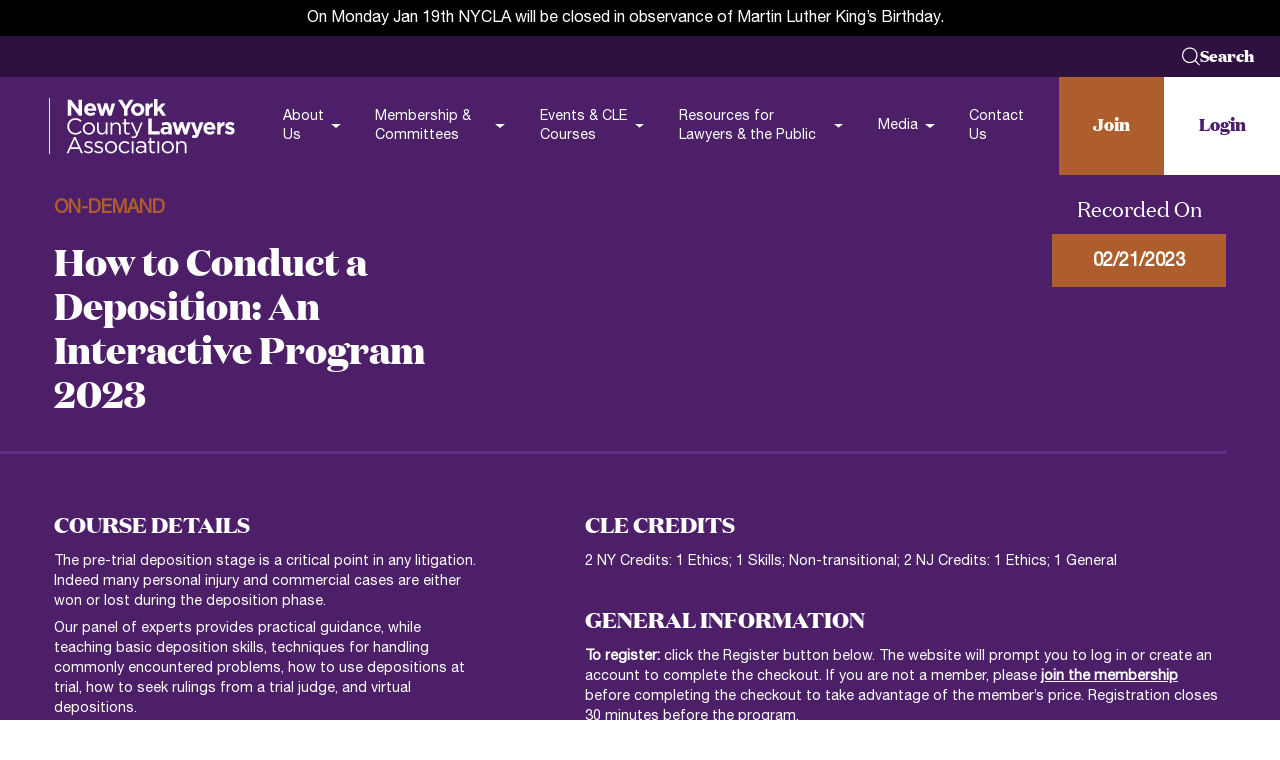

--- FILE ---
content_type: text/html; charset=UTF-8
request_url: https://www.nycla.org/course/how-to-conduct-a-deposition-an-interactive-program-cle_od_022123/
body_size: 37263
content:
<!DOCTYPE html>
<!--[if lt IE 9]><html class="no-js no-svg ie lt-ie9 lt-ie8 lt-ie7" lang="en-US"> <![endif]-->
<!--[if IE 9]><html class="no-js no-svg ie ie9 lt-ie9 lt-ie8" lang="en-US"> <![endif]-->
<!--[if gt IE 9]><!--><html class="no-js no-svg" lang="en-US"> <!--<![endif]-->
<head>
    <meta charset="UTF-8" />
<script type="text/javascript">
/* <![CDATA[ */
var gform;gform||(document.addEventListener("gform_main_scripts_loaded",function(){gform.scriptsLoaded=!0}),document.addEventListener("gform/theme/scripts_loaded",function(){gform.themeScriptsLoaded=!0}),window.addEventListener("DOMContentLoaded",function(){gform.domLoaded=!0}),gform={domLoaded:!1,scriptsLoaded:!1,themeScriptsLoaded:!1,isFormEditor:()=>"function"==typeof InitializeEditor,callIfLoaded:function(o){return!(!gform.domLoaded||!gform.scriptsLoaded||!gform.themeScriptsLoaded&&!gform.isFormEditor()||(gform.isFormEditor()&&console.warn("The use of gform.initializeOnLoaded() is deprecated in the form editor context and will be removed in Gravity Forms 3.1."),o(),0))},initializeOnLoaded:function(o){gform.callIfLoaded(o)||(document.addEventListener("gform_main_scripts_loaded",()=>{gform.scriptsLoaded=!0,gform.callIfLoaded(o)}),document.addEventListener("gform/theme/scripts_loaded",()=>{gform.themeScriptsLoaded=!0,gform.callIfLoaded(o)}),window.addEventListener("DOMContentLoaded",()=>{gform.domLoaded=!0,gform.callIfLoaded(o)}))},hooks:{action:{},filter:{}},addAction:function(o,r,e,t){gform.addHook("action",o,r,e,t)},addFilter:function(o,r,e,t){gform.addHook("filter",o,r,e,t)},doAction:function(o){gform.doHook("action",o,arguments)},applyFilters:function(o){return gform.doHook("filter",o,arguments)},removeAction:function(o,r){gform.removeHook("action",o,r)},removeFilter:function(o,r,e){gform.removeHook("filter",o,r,e)},addHook:function(o,r,e,t,n){null==gform.hooks[o][r]&&(gform.hooks[o][r]=[]);var d=gform.hooks[o][r];null==n&&(n=r+"_"+d.length),gform.hooks[o][r].push({tag:n,callable:e,priority:t=null==t?10:t})},doHook:function(r,o,e){var t;if(e=Array.prototype.slice.call(e,1),null!=gform.hooks[r][o]&&((o=gform.hooks[r][o]).sort(function(o,r){return o.priority-r.priority}),o.forEach(function(o){"function"!=typeof(t=o.callable)&&(t=window[t]),"action"==r?t.apply(null,e):e[0]=t.apply(null,e)})),"filter"==r)return e[0]},removeHook:function(o,r,t,n){var e;null!=gform.hooks[o][r]&&(e=(e=gform.hooks[o][r]).filter(function(o,r,e){return!!(null!=n&&n!=o.tag||null!=t&&t!=o.priority)}),gform.hooks[o][r]=e)}});
/* ]]> */
</script>

    <meta http-equiv="Content-Type" content="text/html; charset=UTF-8" />
    <meta http-equiv="X-UA-Compatible" content="IE=edge">
    <meta name="viewport" content="width=device-width, initial-scale=1">

    <link rel="author" href="https://www.nycla.org/wp-content/themes/nycla/humans.txt" />
    <link rel="pingback" href="https://www.nycla.org/xmlrpc.php" />
    <link rel="profile" href="http://gmpg.org/xfn/11">

	    <meta name='robots' content='index, follow, max-image-preview:large, max-snippet:-1, max-video-preview:-1' />
<script id="cookieyes" type="text/javascript" src="https://cdn-cookieyes.com/client_data/402ea711eb419d8fd9e46f86c7510f32/script.js" data-rocket-defer defer></script>
	<!-- This site is optimized with the Yoast SEO Premium plugin v26.6 (Yoast SEO v26.6) - https://yoast.com/wordpress/plugins/seo/ -->
	<title>How to Conduct a Deposition: An Interactive Program 2023 - New York County Lawyers Association</title>
<link data-rocket-prefetch href="https://cdn-cookieyes.com" rel="dns-prefetch">
<link data-rocket-prefetch href="https://www.googletagmanager.com" rel="dns-prefetch">
<style id="wpr-usedcss">img:is([sizes=auto i],[sizes^="auto," i]){contain-intrinsic-size:3000px 1500px}*{-webkit-box-sizing:border-box;box-sizing:border-box}::after,::before{-webkit-box-sizing:border-box;box-sizing:border-box}a,address,article,b,body,canvas,caption,code,div,dl,dt,em,figure,footer,form,h1,h2,h3,h4,h5,h6,header,html,i,iframe,img,label,li,nav,object,p,section,span,strong,table,tbody,th,tr,tt,ul,var,video{margin:0;padding:0;border:0;vertical-align:baseline}article,figure,footer,header,nav,section{display:block}body{line-height:1}ul{list-style:none}table{border-collapse:collapse;border-spacing:0}button{padding:0;text-align:left;background:0 0;border:none;border-radius:0;cursor:pointer}a{text-decoration:none}.lazyloading{opacity:0}svg{display:block}.text-normal{font-size:min(12px + .375 * ((100vw - 320px) / 100) ,18px);font-size:min(.75rem + .375 * ((100vw - 20rem) / 100) ,1.125rem);line-height:1.45;font-weight:400}.text-medium{font-size:min(12px + .625 * ((100vw - 320px) / 100) ,22px);font-size:min(.75rem + .625 * ((100vw - 20rem) / 100) ,1.375rem);line-height:1.4;font-weight:400}.text-large{font-size:min(16px + .75 * ((100vw - 320px) / 100) ,28px);font-size:min(1rem + .75 * ((100vw - 20rem) / 100) ,1.75rem);line-height:1.4;font-weight:300}.text-caption{font-size:min(14px + .125 * ((100vw - 320px) / 100) ,16px);font-size:min(.875rem + .125 * ((100vw - 20rem) / 100) ,1rem);line-height:normal}.display-1{position:relative;font-family:'Domaine Display',sans-serif;font-size:min(25px + 4.25 * ((100vw - 320px) / 100) ,93px);font-size:min(1.5625rem + 4.25 * ((100vw - 20rem) / 100) ,5.8125rem);font-weight:400;line-height:1}.display-2{position:relative;font-family:'Domaine Display',sans-serif;font-size:min(18px + 2.625 * ((100vw - 320px) / 100) ,60px);font-size:min(1.125rem + 2.625 * ((100vw - 20rem) / 100) ,3.75rem);font-weight:400;line-height:1.2}.heading-2{font-family:'Domaine Display',sans-serif;font-size:min(18px + 2.125 * ((100vw - 320px) / 100) ,52px);font-size:min(1.125rem + 2.125 * ((100vw - 20rem) / 100) ,3.25rem);font-weight:400;line-height:1.2}.heading-3{font-family:'Domaine Display',sans-serif;font-size:min(22px + 1.25 * ((100vw - 320px) / 100) ,42px);font-size:min(1.375rem + 1.25 * ((100vw - 20rem) / 100) ,2.625rem);font-weight:400;line-height:1.2}.heading-4{font-family:'Domaine Display',sans-serif;font-size:min(16px + .75 * ((100vw - 320px) / 100) ,28px);font-size:min(1rem + .75 * ((100vw - 20rem) / 100) ,1.75rem);font-weight:400;line-height:1.4}.heading-5{font-family:'Domaine Display',sans-serif;font-size:min(13px + .4375 * ((100vw - 320px) / 100) ,20px);font-size:min(.8125rem + .4375 * ((100vw - 20rem) / 100) ,1.25rem);font-weight:400;line-height:1.6}.heading-6{font-family:'Domaine Display',sans-serif;font-size:min(10px + .25 * ((100vw - 320px) / 100) ,14px);font-size:min(.625rem + .25 * ((100vw - 20rem) / 100) ,.875rem);font-weight:400;line-height:1.6}.swiper-wrapper{display:-webkit-box;display:-ms-flexbox;display:flex}.wrapper{width:100%;margin-right:auto;margin-left:auto}.wrapper:not(.xsmall):not(.small):not(.medium):not(.large):not(.xlarge):not(.full){max-width:1420px;max-width:88.75rem}.wrapper:not(.xsmall):not(.small):not(.medium):not(.large):not(.xlarge):not(.full):not(.no-padding){max-width:1560px;max-width:97.5rem;padding-right:min(20px + 3.125 * ((100vw - 320px) / 100) ,70px);padding-right:min(1.25rem + 3.125 * ((100vw - 20rem) / 100) ,4.375rem);padding-left:min(20px + 3.125 * ((100vw - 320px) / 100) ,70px);padding-left:min(1.25rem + 3.125 * ((100vw - 20rem) / 100) ,4.375rem)}@media(min-width:1560px){.wrapper:not(.xsmall):not(.small):not(.medium):not(.large):not(.xlarge):not(.full):not(.no-padding){max-width:88.75rem;padding-right:0;padding-left:0}}.wrapper.xsmall{max-width:870px;max-width:54.375rem}.wrapper.xsmall:not(.no-padding){max-width:1010px;max-width:63.125rem;padding-right:min(20px + 3.125 * ((100vw - 320px) / 34.375) ,70px);padding-right:min(1.25rem + 3.125 * ((100vw - 20rem) / 34.375) ,4.375rem);padding-left:min(20px + 3.125 * ((100vw - 320px) / 34.375) ,70px);padding-left:min(1.25rem + 3.125 * ((100vw - 20rem) / 34.375) ,4.375rem)}@media(min-width:1010px){.wrapper.xsmall:not(.no-padding){max-width:54.375rem;padding-right:0;padding-left:0}}.wrapper.medium{max-width:1200px;max-width:75rem}.wrapper.medium:not(.no-padding){max-width:1340px;max-width:83.75rem;padding-right:min(20px + 3.125 * ((100vw - 320px) / 55) ,70px);padding-right:min(1.25rem + 3.125 * ((100vw - 20rem) / 55) ,4.375rem);padding-left:min(20px + 3.125 * ((100vw - 320px) / 55) ,70px);padding-left:min(1.25rem + 3.125 * ((100vw - 20rem) / 55) ,4.375rem)}@media(min-width:1340px){.wrapper.medium:not(.no-padding){max-width:75rem;padding-right:0;padding-left:0}}.wrapper.large{max-width:1540px;max-width:96.25rem}.wrapper.large:not(.no-padding){max-width:1680px;max-width:105rem;padding-right:min(20px + 3.125 * ((100vw - 320px) / 76.25) ,70px);padding-right:min(1.25rem + 3.125 * ((100vw - 20rem) / 76.25) ,4.375rem);padding-left:min(20px + 3.125 * ((100vw - 320px) / 76.25) ,70px);padding-left:min(1.25rem + 3.125 * ((100vw - 20rem) / 76.25) ,4.375rem)}@media(min-width:1680px){.wrapper.large:not(.no-padding){max-width:96.25rem;padding-right:0;padding-left:0}}.wrapper.xlarge{max-width:1690px;max-width:105.625rem}.wrapper.xlarge:not(.no-padding){max-width:1830px;max-width:114.375rem;padding-right:min(20px + 3.125 * ((100vw - 320px) / 85.625) ,70px);padding-right:min(1.25rem + 3.125 * ((100vw - 20rem) / 85.625) ,4.375rem);padding-left:min(20px + 3.125 * ((100vw - 320px) / 85.625) ,70px);padding-left:min(1.25rem + 3.125 * ((100vw - 20rem) / 85.625) ,4.375rem)}@media(min-width:1830px){.wrapper.xlarge:not(.no-padding){max-width:105.625rem;padding-right:0;padding-left:0}}.wrapper.full{max-width:1920px;max-width:120rem}.wrapper.full:not(.no-padding){max-width:2060px;max-width:128.75rem;padding-right:min(20px + 3.125 * ((100vw - 320px) / 100) ,70px);padding-right:min(1.25rem + 3.125 * ((100vw - 20rem) / 100) ,4.375rem);padding-left:min(20px + 3.125 * ((100vw - 320px) / 100) ,70px);padding-left:min(1.25rem + 3.125 * ((100vw - 20rem) / 100) ,4.375rem)}@media(min-width:2060px){.wrapper.full:not(.no-padding){max-width:120rem;padding-right:0;padding-left:0}}.core-section-library-wrapper .core-section.spacing-top-normal{padding-top:min(40px + 2.5 * ((100vw - 320px) / 100) ,80px);padding-top:min(2.5rem + 2.5 * ((100vw - 20rem) / 100) ,5rem)}.core-section-library-wrapper .core-section.spacing-top-large{padding-top:min(70px + 4.375 * ((100vw - 320px) / 100) ,140px);padding-top:min(4.375rem + 4.375 * ((100vw - 20rem) / 100) ,8.75rem)}.core-section-library-wrapper .core-section.spacing-bottom-large{padding-bottom:min(70px + 4.375 * ((100vw - 320px) / 100) ,140px);padding-bottom:min(4.375rem + 4.375 * ((100vw - 20rem) / 100) ,8.75rem)}.scroll-lock{overflow-y:hidden}.show-for-sr{font-size:0}.appear--fade-in-up{-webkit-transition:opacity .5s,-webkit-transform .5s cubic-bezier(.4,0,.2,1);transition:opacity .5s,-webkit-transform .5s cubic-bezier(.4,0,.2,1);transition:opacity .5s,transform .5s cubic-bezier(.4,0,.2,1);transition:opacity .5s,transform .5s cubic-bezier(.4,0,.2,1),-webkit-transform .5s cubic-bezier(.4,0,.2,1)}.appear--fade-in-up:not(.animate-appear){opacity:0;-webkit-transform:translateY(10px);transform:translateY(10px)}@font-face{font-family:"Helvetica Neue";font-style:normal;font-weight:300;src:local("Helvetica Neue Light"),local("HelveticaNeue-Light"),url(https://www.nycla.org/wp-content/themes/nycla/packages/assets/fonts/helvetica/HelveticaNeue-Light.woff2) format("woff2"),url(https://www.nycla.org/wp-content/themes/nycla/packages/assets/fonts/helvetica/HelveticaNeue-Light.woff) format("woff");font-display:swap}@font-face{font-family:"Helvetica Neue";font-style:normal;font-weight:400;src:local("Helvetica Neue"),local("HelveticaNeue"),url(https://www.nycla.org/wp-content/themes/nycla/packages/assets/fonts/helvetica/HelveticaNeue.woff2) format("woff2"),url(https://www.nycla.org/wp-content/themes/nycla/packages/assets/fonts/helvetica/HelveticaNeue.woff) format("woff");font-display:swap}@font-face{font-family:"Domaine Display";font-style:normal;font-weight:400;src:local("Domaine Display Regular"),local("DomaineDisplay-Regular"),url(https://www.nycla.org/wp-content/themes/nycla/packages/assets/fonts/domaine/DomaineDisplay-Regular.woff2) format("woff2"),url(https://www.nycla.org/wp-content/themes/nycla/packages/assets/fonts/domaine/DomaineDisplay-Regular.woff) format("woff");font-display:swap}@font-face{font-family:"Domaine Display";font-style:normal;font-weight:700;src:local("Domaine Display Bold"),local("DomaineDisplay-Bold"),url(https://www.nycla.org/wp-content/themes/nycla/packages/assets/fonts/domaine/DomaineDisplay-Bold.woff2) format("woff2"),url(https://www.nycla.org/wp-content/themes/nycla/packages/assets/fonts/domaine/DomaineDisplay-Bold.woff) format("woff");font-display:swap}@font-face{font-family:"Domaine Display";font-style:normal;font-weight:700;src:local("Domaine Display ExtraBd"),local("DomaineDisplay-Extrabold"),url(https://www.nycla.org/wp-content/themes/nycla/packages/assets/fonts/domaine/DomaineDisplay-Extrabold.woff2) format("woff2"),url(https://www.nycla.org/wp-content/themes/nycla/packages/assets/fonts/domaine/DomaineDisplay-Extrabold.woff) format("woff");font-display:swap}@media(min-width:48rem)and (max-width:1600px){html{font-size:14px}}body{font-size:min(12px + .625 * ((100vw - 320px) / 100) ,22px);font-size:min(.75rem + .625 * ((100vw - 20rem) / 100) ,1.375rem);line-height:1.4;font-weight:400;overflow-x:hidden;width:100%;-webkit-font-smoothing:antialiased;-moz-osx-font-smoothing:grayscale;color:#000;font-family:"Helvetica Neue",Helvetica,sans-serif}body.scroll-lock{overflow:hidden}::-moz-selection{color:#fff;background:#ae5d2c}::selection{color:#fff;background:#ae5d2c}a,button,input,select,textarea{color:inherit;font-family:inherit;font-size:inherit}input,select{padding:0}input::-webkit-input-placeholder{color:rgba(0,0,0,.5)}input::-moz-placeholder{color:rgba(0,0,0,.5)}input::-ms-input-placeholder{color:rgba(0,0,0,.5)}input::placeholder{color:rgba(0,0,0,.5)}@media print{footer.core-component,header.core-component{display:none}}@media(min-width:48rem)and (max-width:100rem){.text-caption{font-size:min(1rem + .25 * ((100vw - 20rem) / 100) ,1.25rem)}.text-normal,p:not([class]){font-size:min(.875rem + .375 * ((100vw - 20rem) / 100) ,1.25rem)}.text-large{font-size:min(1.125rem + .75 * ((100vw - 20rem) / 100) ,1.875rem)}}.core-component-modal-contact .modal-contact .decoration:after,.core-component-modal-contact .modal-contact .sidebar:after{-webkit-clip-path:polygon(0 0,100% 0,100% 100%,0 100%);clip-path:polygon(0 0,100% 0,100% 100%,0 100%);z-index:1}.core-component-modal-contact .modal-contact .decoration::after,.core-component-modal-contact .modal-contact .sidebar::after{position:absolute;top:0;left:0;z-index:2;display:block;content:""}.core-component-modal-contact .modal-contact .decoration::after,.core-component-modal-contact .modal-contact .sidebar::after{background-image:url(https://www.nycla.org/wp-content/themes/nycla/packages/assets//images/texture.png);background-repeat:no-repeat;background-size:cover;background-position:center;mix-blend-mode:overlay;opacity:.35}.core-component-modal-contact .modal-contact .decoration::after,.core-component-modal-contact .modal-contact .sidebar::after{width:100%;height:100%;opacity:.8}.core-component-modal-contact .modal-contact .wrapper{position:relative;display:-webkit-box;display:-ms-flexbox;display:flex;height:100%;-webkit-box-orient:vertical;-webkit-box-direction:normal;-ms-flex-flow:column;flex-flow:column;-ms-flex-line-pack:start;align-content:flex-start;overflow-x:hidden;overflow-y:auto;place-content:stretch}.core-component-modal-contact .modal-contact .wrapper::-webkit-scrollbar{width:6px;height:6px}.core-component-modal-contact .modal-contact .wrapper::-webkit-scrollbar-track{background-color:#fff}.core-component-modal-contact .modal-contact .wrapper::-webkit-scrollbar-thumb{background-color:#4c1f68}.core-component-modal-contact .modal-contact .top{height:min(70px + 3.75 * ((100vw - 320px) / 100) ,130px);height:min(4.375rem + 3.75 * ((100vw - 20rem) / 100) ,8.125rem);display:grid;width:calc(100% + 1px);background-color:#4c1f68;grid-auto-flow:column;-webkit-box-pack:justify;-ms-flex-pack:justify;justify-content:space-between;-webkit-box-align:center;-ms-flex-align:center;align-items:center;padding-left:min(20px + 3.125 * ((100vw - 320px) / 100) ,70px);padding-left:min(1.25rem + 3.125 * ((100vw - 20rem) / 100) ,4.375rem)}.core-component-modal-contact .modal-contact .top .logo{z-index:0;display:block;width:min(120px + 8.125 * ((100vw - 320px) / 100) ,250px);width:min(7.5rem + 8.125 * ((100vw - 20rem) / 100) ,15.625rem);height:100%}.core-component-modal-contact .modal-contact .top .logo img,.core-component-modal-contact .modal-contact .top .logo picture{display:block;height:100%}@media(min-width:48rem){.core-component-modal-contact .modal-contact .wrapper{display:grid;grid-template-areas:"top sidebar" "content sidebar"}.core-component-modal-contact .modal-contact .top{grid-area:top}.core-component-modal-contact .modal-contact .top .logo:after{position:absolute;top:0;right:-30%;z-index:-1;width:100vw;height:100%;content:"";background-color:#451b60}}.core-component-modal-contact .modal-contact .top .actions{display:none;height:100%}@media(min-width:75rem){.core-component-modal-contact .modal-contact .top .actions{display:-webkit-box;display:-ms-flexbox;display:flex;-webkit-box-orient:horizontal;-webkit-box-direction:normal;-ms-flex-direction:row;flex-direction:row}}.core-component-modal-contact .modal-contact .top .actions .link{display:-webkit-box;display:-ms-flexbox;display:flex;height:100%;padding:0 min(25px + 1.25 * ((100vw - 320px) / 100) ,45px);padding:0 min(1.5625rem + 1.25 * ((100vw - 20rem) / 100) ,2.8125rem);font-family:"Domaine Display",sans-serif;font-weight:700;text-decoration:none;-webkit-box-pack:center;-ms-flex-pack:center;justify-content:center;-webkit-box-align:center;-ms-flex-align:center;align-items:center}.core-component-modal-contact .modal-contact .top .actions .link:not(:last-child){color:#fff;background-color:#ae5d2c}.core-component-modal-contact .modal-contact .top .actions .link:not(:first-child){color:#4c1f68;background-color:#fff}.core-component-modal-contact .modal-contact .modal-close{width:min(70px + 3.75 * ((100vw - 320px) / 100) ,130px);width:min(4.375rem + 3.75 * ((100vw - 20rem) / 100) ,8.125rem);height:min(70px + 3.75 * ((100vw - 320px) / 100) ,130px);height:min(4.375rem + 3.75 * ((100vw - 20rem) / 100) ,8.125rem);top:0;right:0;display:-webkit-box;display:-ms-flexbox;display:flex;padding:0;color:#fff;font-family:"Domaine Display",sans-serif;font-weight:300;border:1px solid #ae5d2c;border-radius:0;background-color:#ae5d2c;-webkit-box-align:center;-ms-flex-align:center;align-items:center;-webkit-box-pack:center;-ms-flex-pack:center;justify-content:center}@media(min-width:48rem){.core-component-modal-contact .modal-contact .modal-close{position:absolute;top:min(1.25rem + .625 * ((100vw - 20rem) / 100) ,1.875rem);right:min(1.25rem + 3.125 * ((100vw - 20rem) / 100) ,4.375rem);z-index:11;width:min(2.1875rem + 1.875 * ((100vw - 20rem) / 100) ,4.0625rem);height:min(2.1875rem + 1.875 * ((100vw - 20rem) / 100) ,4.0625rem);border-color:#fff;border-radius:50%;background-color:transparent}.core-component-modal-contact .modal-contact .modal-close:before{position:absolute;right:100%;display:block;font-size:min(1.125rem + .75 * ((100vw - 48rem) / 72) ,1.875rem);content:"Close";margin-right:min(.625rem + 1.25 * ((100vw - 48rem) / 72) ,1.875rem)}}.core-component-modal-contact .modal-contact .modal-close .button-wrapper{font-family:"Helvetica Neue",Helvetica,sans-serif;font-size:20px;font-size:1.25rem;text-transform:uppercase}.core-component-modal-contact .modal-contact .content{padding:25px min(25px + 3.4375 * ((100vw - 320px) / 100) ,80px);padding:1.5625rem min(1.5625rem + 3.4375 * ((100vw - 20rem) / 100) ,5rem)}.core-component-modal-contact .modal-contact .content,.core-component-modal-contact .modal-contact .content .description,.core-component-modal-contact .modal-contact .content .header{display:-webkit-box;display:-ms-flexbox;display:flex;-webkit-box-orient:vertical;-webkit-box-direction:normal;-ms-flex-flow:column;flex-flow:column;row-gap:35px;row-gap:2.1875rem}@media(min-width:48rem){.core-component-modal-contact .modal-contact .content{position:relative;padding:min(1.25rem + .9375 * ((100vw - 48rem) / 72) ,2.1875rem) min(.9375rem + 14.6875 * ((100vw - 48rem) / 72) ,15.625rem) min(3.125rem + 3.125 * ((100vw - 48rem) / 72) ,6.25rem) min(1.25rem + 3.125 * ((100vw - 48rem) / 72) ,4.375rem);grid-area:content}.core-component-modal-contact .modal-contact .content .header{-webkit-box-orient:horizontal;-webkit-box-direction:normal;-ms-flex-flow:row;flex-flow:row;-webkit-box-align:center;-ms-flex-align:center;align-items:center;-webkit-column-gap:min(1.875rem + 2.5 * ((100vw - 48rem) / 72) ,4.375rem);-moz-column-gap:min(1.875rem + 2.5 * ((100vw - 48rem) / 72) ,4.375rem);column-gap:min(1.875rem + 2.5 * ((100vw - 48rem) / 72) ,4.375rem)}.core-component-modal-contact .modal-contact .content .decoration{position:absolute;right:-1px;bottom:0;z-index:0;display:block;width:min(12.5rem + 13.125 * ((100vw - 48rem) / 72) ,25.625rem);height:min(2.5rem + 2.5 * ((100vw - 48rem) / 72) ,5rem);pointer-events:none;background-color:#4c1f68}}.core-component-modal-contact .modal-contact .content .description [class^=heading]{font-family:inherit}.core-component-modal-contact .modal-contact .content .description [class^=heading] span:after{background-color:#426078;height:1px}.core-component-modal-contact .modal-contact .content .form{--color-placeholder:#968888;--color-field:#FDF1F1}.core-component-modal-contact .modal-contact .decoration:after,.core-component-modal-contact .modal-contact .sidebar:after{content:"";z-index:-1;-webkit-transform:matrix(1,0,0,-1,0,0);transform:matrix(1,0,0,-1,0,0);pointer-events:none;background-size:auto}.core-component-modal-contact .modal-contact .sidebar{position:relative;z-index:10;padding:min(75px + 2.8125 * ((100vw - 320px) / 100) ,120px) 0;padding:min(4.6875rem + 2.8125 * ((100vw - 20rem) / 100) ,7.5rem) 0;color:#fff;background:#4c1f68;-webkit-clip-path:polygon(0 0,min(8.875rem + 17.6875 * ((100vw - 20rem) / 100) ,26.5625rem) 0,min(8.875rem + 17.6875 * ((100vw - 20rem) / 100) ,26.5625rem) min(1.25rem + 3.125 * ((100vw - 20rem) / 100) ,4.375rem),100% min(1.25rem + 3.125 * ((100vw - 20rem) / 100) ,4.375rem),100% 100%,0 100%);clip-path:polygon(0 0,min(8.875rem + 17.6875 * ((100vw - 20rem) / 100) ,26.5625rem) 0,min(8.875rem + 17.6875 * ((100vw - 20rem) / 100) ,26.5625rem) min(1.25rem + 3.125 * ((100vw - 20rem) / 100) ,4.375rem),100% min(1.25rem + 3.125 * ((100vw - 20rem) / 100) ,4.375rem),100% 100%,0 100%)}@media(min-width:48rem){.core-component-modal-contact .modal-contact .sidebar{padding-top:min(4.375rem + 3.75 * ((100vw - 20rem) / 100) ,8.125rem);display:-webkit-box;display:-ms-flexbox;display:flex;width:min(14.375rem + 26.25 * ((100vw - 48rem) / 72) ,40.625rem);padding-left:min(1.25rem + 7.5 * ((100vw - 48rem) / 72) ,8.75rem);-webkit-box-orient:vertical;-webkit-box-direction:normal;-ms-flex-flow:column;flex-flow:column;-webkit-box-pack:center;-ms-flex-pack:center;justify-content:center;-webkit-box-align:end;-ms-flex-align:end;align-items:flex-end;-webkit-clip-path:none;clip-path:none;grid-area:sidebar}}.core-component-modal-contact .modal-contact .sidebar .address-info{display:-webkit-box;display:-ms-flexbox;display:flex;width:100%;font-style:normal;-webkit-box-orient:vertical;-webkit-box-direction:normal;-ms-flex-flow:column;flex-flow:column}.core-component-modal-contact .modal-contact .sidebar .address-info .item{padding-left:25px;padding-left:1.5625rem;padding-right:25px;padding-right:1.5625rem}.core-component-modal-contact .modal-contact .sidebar .address-info .item:not(:last-of-type){border-bottom:solid #662f88;border-bottom:solid #662f88;padding-bottom:min(20px + 1.875 * ((100vw - 320px) / 100) ,50px);padding-bottom:min(1.25rem + 1.875 * ((100vw - 20rem) / 100) ,3.125rem);margin-bottom:min(20px + 1.875 * ((100vw - 320px) / 100) ,50px);margin-bottom:min(1.25rem + 1.875 * ((100vw - 20rem) / 100) ,3.125rem)}.core-component-modal-contact .modal-contact .sidebar .address-info .address-title{display:-webkit-box;display:-ms-flexbox;display:flex;font-family:"Domaine Display",sans-serif;font-size:min(12px + 1.125 * ((100vw - 320px) / 100) ,30px);font-size:min(.75rem + 1.125 * ((100vw - 20rem) / 100) ,1.875rem);-webkit-box-align:center;-ms-flex-align:center;align-items:center;-webkit-column-gap:min(.625rem + .3125 * ((100vw - 20rem) / 100) ,.9375rem);-moz-column-gap:min(.625rem + .3125 * ((100vw - 20rem) / 100) ,.9375rem);column-gap:min(.625rem + .3125 * ((100vw - 20rem) / 100) ,.9375rem);margin-bottom:15px;margin-bottom:.9375rem}.core-component-modal-contact .modal-contact .sidebar .address-info .address-title svg{height:min(16px + .5 * ((100vw - 320px) / 100) ,24px);height:min(1rem + .5 * ((100vw - 20rem) / 100) ,1.5rem)}.core-component-modal-contact .modal-contact .sidebar .address-info .address-value{font-size:min(12px + .625 * ((100vw - 320px) / 100) ,22px);font-size:min(.75rem + .625 * ((100vw - 20rem) / 100) ,1.375rem);line-height:1.4;font-weight:400;font-weight:300}.core-component-modal-contact .modal-contact .sidebar .social-media-icons{margin:min(35px + 4.0625 * ((100vw - 320px) / 100) ,100px) auto 0;margin:min(2.1875rem + 4.0625 * ((100vw - 20rem) / 100) ,6.25rem) auto 0}@media(min-width:48rem){.core-component-modal-contact .modal-contact .sidebar .social-media-icons{margin-left:0}}.core-component-rich-text :not(:last-child){margin-bottom:.5em}.core-component-rich-text h5:not(:last-child),.core-component-rich-text h6:not(:last-child){margin-bottom:1.2em}.core-component-rich-text strong{font-weight:700}.core-component-rich-text ul{list-style:disc;padding-left:min(13px + .4375 * ((100vw - 320px) / 100) ,20px);padding-left:min(.8125rem + .4375 * ((100vw - 20rem) / 100) ,1.25rem)}.core-component-rich-text h1,.core-component-rich-text h2,.core-component-rich-text h3,.core-component-rich-text h4,.core-component-rich-text h5,.core-component-rich-text h6{text-decoration:none}.core-component-rich-text h1 strong,.core-component-rich-text h2 strong,.core-component-rich-text h3 strong,.core-component-rich-text h4 strong,.core-component-rich-text h5 strong,.core-component-rich-text h6 strong{font-weight:800}.core-component-rich-text h1 [style*="text-decoration: underline;"],.core-component-rich-text h2 [style*="text-decoration: underline;"],.core-component-rich-text h3 [style*="text-decoration: underline;"],.core-component-rich-text h4 [style*="text-decoration: underline;"],.core-component-rich-text h5 [style*="text-decoration: underline;"],.core-component-rich-text h6 [style*="text-decoration: underline;"]{position:relative;z-index:1;display:inline-block;margin:0;text-decoration:none!important}.core-component-rich-text h1 [style*="text-decoration: underline;"]:after,.core-component-rich-text h2 [style*="text-decoration: underline;"]:after,.core-component-rich-text h3 [style*="text-decoration: underline;"]:after,.core-component-rich-text h4 [style*="text-decoration: underline;"]:after,.core-component-rich-text h5 [style*="text-decoration: underline;"]:after,.core-component-rich-text h6 [style*="text-decoration: underline;"]:after{content:"";position:absolute;top:0;bottom:0;left:min(100% + min(15px + .9375 * ((100vw - 320px) / 100) ,30px));left:min(100% + min(.9375rem + .9375 * ((100vw - 20rem) / 100) ,1.875rem));width:100vw;height:2px;margin:auto 0;background:#ae5d2c}.core-component-rich-text h1[style*="text-align: center;"] [style*="text-decoration: underline;"]:before,.core-component-rich-text h2[style*="text-align: center;"] [style*="text-decoration: underline;"]:before,.core-component-rich-text h3[style*="text-align: center;"] [style*="text-decoration: underline;"]:before,.core-component-rich-text h4[style*="text-align: center;"] [style*="text-decoration: underline;"]:before,.core-component-rich-text h5[style*="text-align: center;"] [style*="text-decoration: underline;"]:before,.core-component-rich-text h6[style*="text-align: center;"] [style*="text-decoration: underline;"]:before{content:"";position:absolute;top:0;right:min(100% + min(15px + .9375 * ((100vw - 320px) / 100) ,30px));right:min(100% + min(.9375rem + .9375 * ((100vw - 20rem) / 100) ,1.875rem));bottom:0;width:100vw;height:2px;margin:auto 0;background:#ae5d2c}.core-component-rich-text p:not([class]){font-size:min(12px + .375 * ((100vw - 320px) / 100) ,18px);font-size:min(.75rem + .375 * ((100vw - 20rem) / 100) ,1.125rem);line-height:1.45;font-weight:400}.core-component-rich-text p:not([class]):empty{margin-bottom:0!important}.core-component-rich-text a:not(.button):not(.link){font-weight:700;text-decoration:underline;-webkit-transition:color 250ms;transition:color 250ms}.core-component-rich-text a:not(.button):not(.link):not([class]){color:#426078}.core-component-rich-text .button,.core-component-rich-text .link{margin-top:min(10px + .625 * ((100vw - 320px) / 100) ,20px);margin-top:min(.625rem + .625 * ((100vw - 20rem) / 100) ,1.25rem)}.core-component-rich-text .button+.button,.core-component-rich-text .button+.link,.core-component-rich-text .link+.button,.core-component-rich-text .link+.link{margin-top:min(10px + .625 * ((100vw - 320px) / 100) ,20px);margin-top:min(.625rem + .625 * ((100vw - 20rem) / 100) ,1.25rem)}.core-component-rich-text .button:not(:last-child),.core-component-rich-text .link:not(:last-child){margin-right:min(10px + .625 * ((100vw - 320px) / 100) ,20px);margin-right:min(.625rem + .625 * ((100vw - 20rem) / 100) ,1.25rem)}.core-component-rich-text p .button:last-child,.core-component-rich-text p .link:last-child,.core-component-rich-text>.button:not(:last-child),.core-component-rich-text>.link:not(:last-child){margin-bottom:min(15px + 1.5625 * ((100vw - 320px) / 100) ,40px);margin-bottom:min(.9375rem + 1.5625 * ((100vw - 20rem) / 100) ,2.5rem)}.core-component-rich-text .link{display:inline-block}.core-component-modal,.core-component-modal::before{position:absolute;top:0;left:0;display:block;width:100%;height:100%}.core-component-modal{position:fixed;z-index:100;display:-webkit-box;display:-ms-flexbox;display:flex;-webkit-box-align:center;-ms-flex-align:center;align-items:center;-webkit-box-pack:center;-ms-flex-pack:center;justify-content:center;opacity:0;pointer-events:none;-webkit-transition:250ms;transition:all 250ms}.core-component-modal::before{content:"";opacity:.9;background:#ae5d2c}.core-component-modal .modal-close{display:-webkit-box;display:-ms-flexbox;display:flex;-webkit-box-align:center;-ms-flex-align:center;align-items:center;font-size:min(10px + .3125 * ((100vw - 320px) / 100) ,15px);font-size:min(.625rem + .3125 * ((100vw - 20rem) / 100) ,.9375rem)}.core-component-modal .modal-wrapper{position:relative;top:-100vh;width:100%;max-height:100%;background:#fff;-webkit-transition:250ms;transition:all 250ms}.core-component-modal .modal-wrapper::-webkit-scrollbar{width:6px;height:6px}.core-component-modal .modal-wrapper::-webkit-scrollbar-track{background-color:#fff}.core-component-modal .modal-wrapper::-webkit-scrollbar-thumb{background-color:#4c1f68}.core-component-modal .modal-wrapper>.modal-close{position:absolute;top:min(10px + 1.875 * ((100vw - 320px) / 100) ,40px);top:min(.625rem + 1.875 * ((100vw - 20rem) / 100) ,2.5rem);right:min(10px + 1.875 * ((100vw - 320px) / 100) ,40px);right:min(.625rem + 1.875 * ((100vw - 20rem) / 100) ,2.5rem);z-index:2}.core-component-modal.active{opacity:1;pointer-events:all}.core-component-modal.active .modal-wrapper{top:0}.core-component-modal.full .modal-wrapper{height:100%;max-width:1920px;max-width:120rem}.core-component-modal:not(.full){padding:min(20px + .625 * ((100vw - 320px) / 100) ,30px) 0;padding:min(1.25rem + .625 * ((100vw - 20rem) / 100) ,1.875rem) 0}.core-component-modal:not(.full) .modal-wrapper{max-width:1480px;max-width:92.5rem}.core-component-modal:not(.no-padding) .modal-wrapper{padding:min(20px + 1.875 * ((100vw - 320px) / 100) ,50px) min(10px + 6.875 * ((100vw - 320px) / 100) ,120px);padding:min(1.25rem + 1.875 * ((100vw - 20rem) / 100) ,3.125rem) min(.625rem + 6.875 * ((100vw - 20rem) / 100) ,7.5rem);padding-top:60px;padding-top:3.75rem}.core-component-footer:after{-webkit-clip-path:polygon(0 0,100% 0,100% 100%,0 100%);clip-path:polygon(0 0,100% 0,100% 100%,0 100%);z-index:1}.core-component-footer::after{position:absolute;top:0;left:0;z-index:2;display:block;content:""}.core-component-footer::after{background-image:url(https://www.nycla.org/wp-content/themes/nycla/packages/assets//images/texture.png);background-repeat:no-repeat;background-size:cover;background-position:center;mix-blend-mode:overlay;opacity:.35}.core-component-footer::after{width:100%;height:100%;opacity:.8}.core-component-footer{position:relative;padding-top:min(50px + 1.875 * ((100vw - 320px) / 100) ,80px);padding-top:min(3.125rem + 1.875 * ((100vw - 20rem) / 100) ,5rem);color:#fff;background-color:#4c1f68}.core-component-footer:after{content:"";z-index:0;-webkit-transform:rotate(-180deg);transform:rotate(-180deg);pointer-events:none}.core-component-footer .link{text-decoration:none}.core-component-footer .link:hover{text-decoration:underline}.core-component-footer .content{position:relative;z-index:1;margin-bottom:min(50px + 1.875 * ((100vw - 320px) / 100) ,80px);margin-bottom:min(3.125rem + 1.875 * ((100vw - 20rem) / 100) ,5rem)}.core-component-footer .content .contact-wrapper{display:-webkit-box;display:-ms-flexbox;display:flex;-webkit-box-orient:vertical;-webkit-box-direction:normal;-ms-flex-direction:column;flex-direction:column;justify-items:center;text-align:center;gap:min(20px + 1.25 * ((100vw - 320px) / 100) ,40px);gap:min(1.25rem + 1.25 * ((100vw - 20rem) / 100) ,2.5rem)}@media(min-width:90rem){.core-component-footer .content .contact-wrapper{-webkit-box-orient:horizontal;-webkit-box-direction:normal;-ms-flex-direction:row;flex-direction:row;-webkit-box-align:center;-ms-flex-align:center;align-items:center;-webkit-box-pack:left;-ms-flex-pack:left;justify-content:left}}.core-component-footer .content .contact-wrapper .title{font-family:"Domaine Display",sans-serif;font-size:min(22px + .5 * ((100vw - 320px) / 100) ,30px);font-size:min(1.375rem + .5 * ((100vw - 20rem) / 100) ,1.875rem);font-weight:700;line-height:1}.core-component-footer .content .contact-wrapper .rich-text{position:relative;z-index:1}.core-component-footer .content .contact-wrapper .rich-text .button{margin-top:0}.core-component-footer .content .contact-wrapper .social-media-icons{width:100%;border-top:1px solid #632887;padding-top:min(20px + 1.25 * ((100vw - 320px) / 100) ,40px);padding-top:min(1.25rem + 1.25 * ((100vw - 20rem) / 100) ,2.5rem);gap:min(16px + .25 * ((100vw - 320px) / 100) ,20px);gap:min(1rem + .25 * ((100vw - 20rem) / 100) ,1.25rem);display:-webkit-box;display:-ms-flexbox;display:flex;-webkit-box-orient:vertical;-webkit-box-direction:normal;-ms-flex-flow:column;flex-flow:column}@media(min-width:90rem){.core-component-footer .content .contact-wrapper .social-media-icons{-webkit-box-orient:horizontal;-webkit-box-direction:normal;-ms-flex-flow:row;flex-flow:row;margin-left:auto;-webkit-box-align:center;-ms-flex-align:center;align-items:center;width:auto;border:none;padding:0}}.core-component-footer .content .contact-wrapper .social-media-icons .items{-webkit-box-pack:center;-ms-flex-pack:center;justify-content:center}@media(min-width:90rem){.core-component-footer .content .contact-wrapper .social-media-icons .items{-webkit-box-pack:left;-ms-flex-pack:left;justify-content:left}}.core-component-footer .content .contact-wrapper .social-media-icons .title{font-size:min(14px + .125 * ((100vw - 320px) / 100) ,16px);font-size:min(.875rem + .125 * ((100vw - 20rem) / 100) ,1rem);line-height:normal;font-weight:700}.core-component-footer .navigation-wrapper{border-top:1px solid #632887;padding-top:35px;padding-top:2.1875rem;margin-top:35px;margin-top:2.1875rem}.core-component-footer .navigation-mobile .item{padding-bottom:20px;padding-bottom:1.25rem;border-bottom:1px solid #632887}.core-component-footer .navigation-mobile .item:not(:last-child){margin-bottom:20px;margin-bottom:1.25rem}.core-component-footer .navigation-mobile .item.active .item-toggler-wrapper .item-icon{-webkit-transform:rotate(180deg);transform:rotate(180deg);-webkit-transition:.25s ease-out;transition:all .25s ease-out}.core-component-footer .navigation-mobile .item-toggler-wrapper{display:grid;background:0 0;font-family:"Domaine Display",sans-serif;font-size:min(14px + .25 * ((100vw - 320px) / 28) ,18px);font-size:min(.875rem + .25 * ((100vw - 20rem) / 28) ,1.125rem);font-weight:700;-webkit-transition:background 250ms;transition:background 250ms;grid-template-columns:1fr auto;-webkit-box-align:center;-ms-flex-align:center;align-items:center;gap:min(20px + .625 * ((100vw - 320px) / 28) ,30px);gap:min(1.25rem + .625 * ((100vw - 20rem) / 28) ,1.875rem)}.core-component-footer .navigation-mobile .item-toggler-wrapper .item-icon{width:0;height:0;border-style:solid;border-width:5px 5px 0;border-color:#fff transparent transparent;display:inline-block;margin-left:5px;top:-3px;position:relative;-webkit-transform:rotate(0);transform:rotate(0);-webkit-transition:.25s ease-in;transition:all .25s ease-in}.core-component-footer .navigation-mobile .item-content-wrapper{padding-block:min(20px + .3125 * ((100vw - 320px) / 100) ,25px);padding-block:min(1.25rem + .3125 * ((100vw - 20rem) / 100) ,1.5625rem);padding-bottom:0}.core-component-footer .navigation-mobile .links{display:grid;gap:8px;gap:.5rem;font-size:min(14px + .25 * ((100vw - 320px) / 28) ,18px);font-size:min(.875rem + .25 * ((100vw - 20rem) / 28) ,1.125rem);font-weight:300}.core-component-footer .navigation{display:none}@media(min-width:48rem){.core-component-footer .navigation-mobile{display:none}.core-component-footer .navigation{display:grid;-webkit-box-pack:justify;-ms-flex-pack:justify;justify-content:space-between;grid-template-columns:repeat(4,1fr);gap:min(1.875rem + 3.125 * ((100vw - 48rem) / 72) ,5rem)}}@media(min-width:90rem){.core-component-footer .navigation{grid-auto-flow:column;gap:2.1875rem min(1.5625rem + 4.6875 * ((100vw - 90rem) / 30) ,6.25rem)}}.core-component-footer .navigation .title{font-weight:700}.core-component-footer .navigation .links{display:grid;font-size:min(14px + .125 * ((100vw - 768px) / 72) ,16px);font-size:min(.875rem + .125 * ((100vw - 48rem) / 72) ,1rem);margin-top:min(15px + .3125 * ((100vw - 768px) / 72) ,20px);margin-top:min(.9375rem + .3125 * ((100vw - 48rem) / 72) ,1.25rem);font-weight:300;line-height:2}.core-component-footer .navigation .section{max-width:255px;max-width:15.9375rem}.core-component-footer .copyright{background-color:#ae5d2c;text-align:center}.core-component-footer .copyright .privacy{text-decoration:underline}.core-component-footer .copyright .copyright-text{font-size:min(14px + .125 * ((100vw - 320px) / 100) ,16px);font-size:min(.875rem + .125 * ((100vw - 20rem) / 100) ,1rem);line-height:normal;padding-block:min(15px + .3125 * ((100vw - 320px) / 100) ,20px);padding-block:min(.9375rem + .3125 * ((100vw - 20rem) / 100) ,1.25rem)}.core-component-button{position:relative;display:inline-block;padding:min(9px + .5625 * ((100vw - 320px) / 100) ,18px) min(18px + .5 * ((100vw - 320px) / 100) ,26px);padding:min(.5625rem + .5625 * ((100vw - 20rem) / 100) ,1.125rem) min(1.125rem + .5 * ((100vw - 20rem) / 100) ,1.625rem);font-family:"Domaine Display",sans-serif;font-size:min(12px + .75 * ((100vw - 320px) / 100) ,24px);font-size:min(.75rem + .75 * ((100vw - 20rem) / 100) ,1.5rem);font-weight:700;border:1px solid transparent;border-radius:3.75rem;vertical-align:top}.core-component-button .button-wrapper{position:relative;display:grid;grid-auto-flow:column;-webkit-box-align:center;-ms-flex-align:center;align-items:center;gap:min(8px + .75 * ((100vw - 320px) / 100) ,20px);gap:min(.5rem + .75 * ((100vw - 20rem) / 100) ,1.25rem)}.core-component-button svg{width:min(11px + .375 * ((100vw - 320px) / 100) ,17px);width:min(.6875rem + .375 * ((100vw - 20rem) / 100) ,1.0625rem);-webkit-transition:-webkit-transform 250ms;transition:-webkit-transform 250ms;transition:transform 250ms;transition:transform 250ms,-webkit-transform 250ms}.core-component-button:hover svg{-webkit-transform:translateX(3px);transform:translateX(3px)}.core-component-button.rounded-icon{padding:0;background-color:none}.core-component-button.rounded-icon .icon-wrapper{display:-webkit-box;display:-ms-flexbox;display:flex;width:min(35px + 1.875 * ((100vw - 320px) / 100) ,65px);width:min(2.1875rem + 1.875 * ((100vw - 20rem) / 100) ,4.0625rem);height:min(35px + 1.875 * ((100vw - 320px) / 100) ,65px);height:min(2.1875rem + 1.875 * ((100vw - 20rem) / 100) ,4.0625rem);color:#fff;border:1px solid transparent;border-radius:50%;-webkit-box-align:center;-ms-flex-align:center;align-items:center;-webkit-box-pack:center;-ms-flex-pack:center;justify-content:center}.core-component-button.large{padding:min(10px + .75 * ((100vw - 320px) / 100) ,22px) min(14px + .5 * ((100vw - 320px) / 100) ,22px);padding:min(.625rem + .75 * ((100vw - 20rem) / 100) ,1.375rem) min(.875rem + .5 * ((100vw - 20rem) / 100) ,1.375rem);font-size:min(14px + 1 * ((100vw - 320px) / 100) ,30px);font-size:min(.875rem + 1 * ((100vw - 20rem) / 100) ,1.875rem)}.core-component-button.large.rounded-icon{padding:0}.core-component-button.large.rounded-icon .icon-wrapper{width:min(40px + 2.5 * ((100vw - 320px) / 100) ,80px);width:min(2.5rem + 2.5 * ((100vw - 20rem) / 100) ,5rem);height:min(40px + 2.5 * ((100vw - 320px) / 100) ,80px);height:min(2.5rem + 2.5 * ((100vw - 20rem) / 100) ,5rem)}.core-component-button.style-primary{color:#fff;background:#ae5d2c}.core-component-button.style-primary.rounded-icon{background-color:transparent;color:unset}.core-component-button.style-primary.rounded-icon .icon-wrapper{background:#ae5d2c}.core-component-button.style-primary.outline{background-color:transparent;color:#ae5d2c;border-color:#ae5d2c}.core-component-button.style-primary.outline.rounded-icon{border-color:transparent}.core-component-button.style-primary.outline.rounded-icon .icon-wrapper{color:#ae5d2c;border-color:#ae5d2c;background-color:transparent}.core-component-image .link{position:absolute;top:0;left:0;display:block;width:100%;height:100%}.core-component-image{position:relative;display:-webkit-box;display:-ms-flexbox;display:flex;-webkit-box-orient:vertical;-webkit-box-direction:normal;-ms-flex-flow:column;flex-flow:column;margin:0}.core-component-image picture{display:block;width:100%;-webkit-box-flex:1;-ms-flex-positive:1;flex-grow:1}.core-component-image .link{z-index:1}.core-component-image .img{display:block;width:auto;height:auto;max-width:100%}.core-component-image .caption{-ms-flex-negative:0;flex-shrink:0}.core-component-social-media-icons{width:-webkit-fit-content;width:-moz-fit-content;width:fit-content}.core-component-social-media-icons .items{display:grid;grid-auto-flow:column;gap:18px;gap:1.125rem;-webkit-box-pack:left;-ms-flex-pack:left;justify-content:left}.core-component-social-media-icons .item{display:-webkit-box;display:-ms-flexbox;display:flex;-webkit-box-align:center;-ms-flex-align:center;align-items:center;-webkit-box-pack:center;-ms-flex-pack:center;justify-content:center}.core-component-social-media-icons .item svg{width:20px;width:1.25rem;max-height:20px;max-height:1.25rem;-webkit-transition:-webkit-transform 250ms;transition:-webkit-transform 250ms;transition:transform 250ms;transition:transform 250ms,-webkit-transform 250ms}.core-component-social-media-icons .item:hover svg{-webkit-transform:scale(1.2);transform:scale(1.2)}.core-component-social-media-icons.style-rounded .item{width:45px;width:2.8125rem;height:45px;height:2.8125rem;border-radius:50%}.core-component-social-media-icons.style-primary{color:#ae5d2c}.core-component-social-media-icons.style-primary.style-rounded{color:#fff}.core-component-social-media-icons.style-primary.style-rounded .item{background-color:#ae5d2c}.core-component-form .gform_wrapper{--color-background:#fbe4e4;--color-placeholder:#968888;--color-accent:#4C1F68;--color-border:#fbe4e4;--color-text:#000000}.core-component-form .gform_fields{position:relative;z-index:1;display:-webkit-box;display:-ms-flexbox;display:flex;margin:-10px -5px;margin:-.625rem -5px;-webkit-box-align:start;-ms-flex-align:start;align-items:flex-start;-ms-flex-wrap:wrap;flex-wrap:wrap;gap:0}.core-component-form .gform_fields .gfield{position:relative;width:100%;margin:min(10px + .5 * ((100vw - 320px) / 100) ,18px) min(10px + .3125 * ((100vw - 320px) / 100) ,15px);margin:min(.625rem + .5 * ((100vw - 20rem) / 100) ,1.125rem) min(.625rem + .3125 * ((100vw - 20rem) / 100) ,.9375rem);min-width:150px;min-width:9.375rem}.core-component-form .gform_fields .gfield--width-full{-webkit-box-flex:100%;-ms-flex:100%;flex:100%}.core-component-form .gform_fields .gfield--width-half{-webkit-box-flex:calc(50% - 0.625rem);-ms-flex:calc(50% - 0.625rem) 1;flex:calc(50% - 0.625rem) 1}@media(min-width:75rem){.core-component-form .gform_fields{margin:-1.5625rem -1.25rem}.core-component-form .gform_fields .gfield--width-half{-webkit-box-flex:calc(50% - 2.5rem);-ms-flex:calc(50% - 2.5rem) 1;flex:calc(50% - 2.5rem) 1}}.core-component-form .gform_fields .gfield_label{display:block;color:currentColor;font-size:min(14px + .25 * ((100vw - 320px) / 100) ,18px);font-size:min(.875rem + .25 * ((100vw - 20rem) / 100) ,1.125rem);margin-bottom:min(3px + .1875 * ((100vw - 320px) / 100) ,6px);margin-bottom:min(.1875rem + .1875 * ((100vw - 20rem) / 100) ,6px);text-align:left}.core-component-form .gform_fields .gfield.hidden_label .gfield_label{display:none}.core-component-form .gform_fields .gfield_required{display:none}.core-component-form .gform_fields .gfield_description{color:currentColor;margin-top:min(5px + .625 * ((100vw - 320px) / 100) ,15px);margin-top:min(.3125rem + .625 * ((100vw - 20rem) / 100) ,.9375rem)}.core-component-form .gform_fields .gfield input,.core-component-form .gform_fields .gfield select,.core-component-form .gform_fields .gfield textarea{position:relative;z-index:1;width:100%;padding:min(10px + .3125 * ((100vw - 320px) / 100) ,15px) min(20px + .3125 * ((100vw - 320px) / 100) ,25px);padding:min(.625rem + .3125 * ((100vw - 20rem) / 100) ,.9375rem) min(1.25rem + .3125 * ((100vw - 20rem) / 100) ,1.5625rem);color:inherit;background:var(--color-background);font-family:"Helvetica Neue",Helvetica,sans-serif;font-size:min(12px + .25 * ((100vw - 320px) / 100) ,16px);font-size:min(.75rem + .25 * ((100vw - 20rem) / 100) ,1rem);font-weight:400;line-height:1.4;border:1px solid var(--color-border);border-radius:0;-webkit-transition:border 250ms cubic-bezier(.6,0,0,1);transition:border 250ms cubic-bezier(.6,0,0,1)}.core-component-form .gform_fields .gfield input.placeholder,.core-component-form .gform_fields .gfield input::-webkit-input-placeholder,.core-component-form .gform_fields .gfield select.placeholder,.core-component-form .gform_fields .gfield select::-webkit-input-placeholder,.core-component-form .gform_fields .gfield textarea.placeholder,.core-component-form .gform_fields .gfield textarea::-webkit-input-placeholder{color:var(--color-placeholder)}.core-component-form .gform_fields .gfield input.placeholder,.core-component-form .gform_fields .gfield input::-moz-placeholder,.core-component-form .gform_fields .gfield select.placeholder,.core-component-form .gform_fields .gfield select::-moz-placeholder,.core-component-form .gform_fields .gfield textarea.placeholder,.core-component-form .gform_fields .gfield textarea::-moz-placeholder{color:var(--color-placeholder)}.core-component-form .gform_fields .gfield input.placeholder,.core-component-form .gform_fields .gfield input::-ms-input-placeholder,.core-component-form .gform_fields .gfield select.placeholder,.core-component-form .gform_fields .gfield select::-ms-input-placeholder,.core-component-form .gform_fields .gfield textarea.placeholder,.core-component-form .gform_fields .gfield textarea::-ms-input-placeholder{color:var(--color-placeholder)}.core-component-form .gform_fields .gfield input.placeholder,.core-component-form .gform_fields .gfield input::placeholder,.core-component-form .gform_fields .gfield select.placeholder,.core-component-form .gform_fields .gfield select::placeholder,.core-component-form .gform_fields .gfield textarea.placeholder,.core-component-form .gform_fields .gfield textarea::placeholder{color:var(--color-placeholder)}.core-component-form .gform_fields .gfield input:focus,.core-component-form .gform_fields .gfield select:focus,.core-component-form .gform_fields .gfield textarea:focus{outline:0}.core-component-form .gform_fields .gfield textarea{height:min(60px + 3.125 * ((100vw - 320px) / 100) ,110px);height:min(3.75rem + 3.125 * ((100vw - 20rem) / 100) ,6.875rem);resize:vertical;overflow:hidden;min-height:min(30px + .625 * ((100vw - 320px) / 100) ,40px);min-height:min(1.875rem + .625 * ((100vw - 20rem) / 100) ,2.5rem)}.core-component-form .gform_fields .gfield select{cursor:pointer;-webkit-appearance:none;-moz-appearance:none;appearance:none}.core-component-form .gform_fields .gfield .ginput_container_select{position:relative}.core-component-form .gform_fields .gfield .ginput_container_select::after{position:absolute;top:50%;right:min(15px + .625 * ((100vw - 320px) / 100) ,25px);right:min(.9375rem + .625 * ((100vw - 20rem) / 100) ,1.5625rem);z-index:1;width:min(6px + .1875 * ((100vw - 320px) / 100) ,9px);width:min(.375rem + .1875 * ((100vw - 20rem) / 100) ,.5625rem);height:min(5px + .1875 * ((100vw - 320px) / 100) ,8px);height:min(.3125rem + .1875 * ((100vw - 20rem) / 100) ,.5rem);-webkit-transform:translateY(-50%);transform:translateY(-50%);background:var(--color-placeholder);content:"";-webkit-clip-path:polygon(0 0,100% 0,50% 100%);clip-path:polygon(0 0,100% 0,50% 100%)}.core-component-form .gform_fields .gfield .ginput_container_select select{padding-right:min(35px + 1.25 * ((100vw - 320px) / 100) ,55px);padding-right:min(2.1875rem + 1.25 * ((100vw - 20rem) / 100) ,3.4375rem)}.core-component-form .gform_footer{padding:0;margin-top:min(35px + 1.5625 * ((100vw - 320px) / 100) ,60px);margin-top:min(2.1875rem + 1.5625 * ((100vw - 20rem) / 100) ,3.75rem)}.core-component-form .gform_validation_container{position:absolute!important;left:-9000px;display:none!important}.core-component-comments{position:relative;background-color:#fdf1f1}.core-component-comments .nocomments{display:none}.core-component-header{position:fixed;top:0;left:0;z-index:5;display:-webkit-box;display:-ms-flexbox;display:flex;width:100%;-webkit-box-orient:vertical;-webkit-box-direction:normal;-ms-flex-direction:column;flex-direction:column;-webkit-transition-property:background,mix-blend-mode;transition-property:background,mix-blend-mode;-webkit-transition-duration:250ms;transition-duration:250ms}.core-component-header.mobile-menu-active,.core-component-header.sticky{background:#4c1f68}.core-component-header.mobile-menu-active>.wrapper,.core-component-header.sticky>.wrapper{height:min(65px + 2.1875 * ((100vw - 320px) / 100) ,100px);height:min(4.0625rem + 2.1875 * ((100vw - 20rem) / 100) ,6.25rem)}.core-component-header.transparent:not(.sticky):not(.mega-menu-active) .navigation{color:#fff}.core-component-header:not(.transparent){background:#4c1f68}.core-component-header:not(.transparent)~.page{margin-top:min(70px + 3.75 * ((100vw - 320px) / 100) ,130px);margin-top:min(4.375rem + 3.75 * ((100vw - 20rem) / 100) ,8.125rem)}.core-component-header.mega-menu-active{background:#4c1f68}.core-component-header .header-message-wrapper{max-height:100px;max-height:6.25rem;font-size:min(10px + .375 * ((100vw - 320px) / 100) ,16px);font-size:min(.625rem + .375 * ((100vw - 20rem) / 100) ,1rem);background-color:#fff;-webkit-transition-property:max-height;transition-property:max-height;overflow:hidden;-webkit-transition-duration:250ms;transition-duration:250ms}.core-component-header .header-message-wrapper .message{display:-webkit-box;display:-ms-flexbox;display:flex;max-width:80%;margin:0 auto;padding:8px;padding:.5rem;-webkit-box-align:center;-ms-flex-align:center;align-items:center;-webkit-box-pack:center;-ms-flex-pack:center;justify-content:center}.core-component-header .header-message-wrapper .link{position:relative;color:#426078;font-family:"Domaine Display",sans-serif;font-size:min(12px + .375 * ((100vw - 320px) / 100) ,18px);font-size:min(.75rem + .375 * ((100vw - 20rem) / 100) ,1.125rem);font-weight:700;margin-left:min(10px + .625 * ((100vw - 320px) / 100) ,20px);margin-left:min(.625rem + .625 * ((100vw - 20rem) / 100) ,1.25rem);padding-left:min(10px + .625 * ((100vw - 320px) / 100) ,20px);padding-left:min(.625rem + .625 * ((100vw - 20rem) / 100) ,1.25rem)}.core-component-header .header-message-wrapper .link:before{position:absolute;top:50%;left:0;height:15px;height:.9375rem;-webkit-transform:translateY(-50%);transform:translateY(-50%);content:"";border-left:1px solid #4c1f68}.core-component-header>.wrapper{height:min(70px + 3.75 * ((100vw - 320px) / 100) ,130px);height:min(4.375rem + 3.75 * ((100vw - 20rem) / 100) ,8.125rem);display:grid;grid-auto-flow:column;-webkit-box-pack:justify;-ms-flex-pack:justify;justify-content:space-between;-webkit-box-align:center;-ms-flex-align:center;align-items:center;gap:min(20px + 1.25 * ((100vw - 1200px) / 45) ,40px);gap:min(1.25rem + 1.25 * ((100vw - 75rem) / 45) ,2.5rem);padding-left:min(20px + 3.125 * ((100vw - 320px) / 100) ,70px);padding-left:min(1.25rem + 3.125 * ((100vw - 20rem) / 100) ,4.375rem);margin:0 auto;-webkit-transition-property:height;transition-property:height;-webkit-transition-duration:250ms;transition-duration:250ms}.core-component-header .logo{width:min(120px + 8.125 * ((100vw - 320px) / 100) ,250px);width:min(7.5rem + 8.125 * ((100vw - 20rem) / 100) ,15.625rem)}.core-component-header .logo img,.core-component-header .logo picture{display:block;width:100%}.core-component-header .logo .link{text-indent:-99999px}.core-component-header .navigation{display:none;color:#fff}@media(min-width:75rem){.core-component-header .header-message-wrapper .message{max-width:unset}.core-component-header .navigation{display:grid;grid-auto-flow:column;-webkit-box-pack:justify;-ms-flex-pack:justify;justify-content:space-between;-webkit-box-align:center;-ms-flex-align:center;align-items:center;gap:min(1.25rem + 1.25 * ((100vw - 75rem) / 45) ,2.5rem);height:100%}}.core-component-header .navigation .nav-item,.core-component-header .navigation .nav-items{display:-webkit-box;display:-ms-flexbox;display:flex;-webkit-box-align:center;-ms-flex-align:center;align-items:center;height:100%}.core-component-header .navigation .nav-items{-webkit-box-pack:center;-ms-flex-pack:center;justify-content:center}.core-component-header .navigation .link{text-decoration:none}.core-component-header .navigation .nav-item{padding:0 min(10px + .3125 * ((100vw - 1200px) / 45) ,15px);padding:0 min(.625rem + .3125 * ((100vw - 75rem) / 45) ,.9375rem);font-size:min(14px + .375 * ((100vw - 1200px) / 45) ,20px);font-size:min(.875rem + .375 * ((100vw - 75rem) / 45) ,1.25rem);font-weight:400;-webkit-box-pack:justify;-ms-flex-pack:justify;justify-content:space-between}.core-component-header .navigation .nav-item::before{display:block;min-width:7px;min-height:7px;opacity:0;border-radius:50%;margin-right:8px;margin-right:.5rem;-webkit-transition:opacity 250ms cubic-bezier(.4,0,.2,1);transition:opacity 250ms cubic-bezier(.4,0,.2,1);content:"";background-color:#ae5d2c}.core-component-header .navigation .nav-item.has-sub-menu .icon{width:0;height:0;border-style:solid;border-color:currentColor transparent transparent;border-width:min(4px + .125 * ((100vw - 320px) / 100) ,6px) min(4px + .125 * ((100vw - 320px) / 100) ,6px) 0;border-width:min(.25rem + .125 * ((100vw - 20rem) / 100) ,6px) min(.25rem + .125 * ((100vw - 20rem) / 100) ,6px) 0}.core-component-header .navigation .nav-item.has-sub-menu>.link{margin-right:7px}.core-component-header .navigation .nav-item:hover::before{opacity:1}.core-component-header .navigation .nav-item:hover .icon{border-color:transparent transparent currentColor;border-width:0 min(4px + .125 * ((100vw - 320px) / 100) ,6px) min(4px + .125 * ((100vw - 320px) / 100) ,6px);border-width:0 min(.25rem + .125 * ((100vw - 20rem) / 100) ,6px) min(.25rem + .125 * ((100vw - 20rem) / 100) ,6px)}.core-component-header .navigation .nav-item:hover .dropdown{opacity:1;visibility:visible}.core-component-header .navigation .dropdown{position:absolute;top:100%;z-index:5;width:-webkit-max-content;width:-moz-max-content;width:max-content;max-width:400px;max-width:25rem;opacity:0;color:#000;background:#fff;font-size:min(16px + .125 * ((100vw - 1200px) / 45) ,18px);font-size:min(1rem + .125 * ((100vw - 75rem) / 45) ,1.125rem);border:1px solid rgba(0,0,0,.05);min-width:200px;min-width:12.5rem;visibility:hidden;-webkit-transition-property:opacity,visibility;transition-property:opacity,visibility;-webkit-transition-duration:250ms;transition-duration:250ms}.core-component-header .navigation .dropdown .sub-item:last-child .link{border-bottom:0}.core-component-header .navigation .dropdown .link{display:block;padding:min(12px + .1875 * ((100vw - 1200px) / 45) ,15px) min(15px + .9375 * ((100vw - 1200px) / 45) ,30px);padding:min(.75rem + .1875 * ((100vw - 75rem) / 45) ,.9375rem) min(.9375rem + .9375 * ((100vw - 75rem) / 45) ,1.875rem);background:#fff;-webkit-transition:background 250ms;transition:background 250ms;border-bottom:1px solid rgba(0,0,0,.05)}.core-component-header .navigation .dropdown .link:hover{color:#fff;background:#ae5d2c;border-color:#ae5d2c}.core-component-header .actions{display:none;height:100%}@media(min-width:75rem){.core-component-header .actions{-webkit-box-orient:horizontal;-webkit-box-direction:normal;-ms-flex-direction:row;flex-direction:row;display:-webkit-box;display:-ms-flexbox;display:flex}}.core-component-header .actions .link{display:-webkit-box;display:-ms-flexbox;display:flex;height:100%;padding:0 min(25px + 1.25 * ((100vw - 320px) / 100) ,45px);padding:0 min(1.5625rem + 1.25 * ((100vw - 20rem) / 100) ,2.8125rem);font-family:"Domaine Display",sans-serif;font-weight:700;text-decoration:none;-webkit-box-pack:center;-ms-flex-pack:center;justify-content:center;-webkit-box-align:center;-ms-flex-align:center;align-items:center}.core-component-header .actions .link:not(:last-child){background-color:#ae5d2c;color:#fff}.core-component-header .actions .link:not(:first-child){color:#4c1f68;background-color:#fff}.core-component-header .mobile-menu-toggler{position:relative;display:-webkit-box;display:-ms-flexbox;display:flex;width:70px;width:4.375rem;height:100%;background-color:#ae5d2c;-webkit-box-pack:center;-ms-flex-pack:center;justify-content:center;-webkit-box-orient:vertical;-webkit-box-direction:normal;-ms-flex-direction:column;flex-direction:column;-webkit-box-align:center;-ms-flex-align:center;align-items:center}@media(min-width:75rem){.core-component-header .mobile-menu-toggler{display:none}}.core-component-header .mobile-menu-toggler .button-wrapper{position:relative;display:-webkit-box;display:-ms-flexbox;display:flex;width:25px;width:1.5625rem;-webkit-box-orient:vertical;-webkit-box-direction:normal;-ms-flex-direction:column;flex-direction:column;-webkit-box-pack:center;-ms-flex-pack:center;justify-content:center}.core-component-header .mobile-menu-toggler .button-wrapper span{height:2px;pointer-events:none;background-color:#fff;-webkit-transition-property:top,width,-webkit-transform;transition-property:top,width,-webkit-transform;transition-property:top,width,transform;transition-property:top,width,transform,-webkit-transform;-webkit-transition-duration:250ms;transition-duration:250ms}.core-component-header .mobile-menu-toggler .button-wrapper span:first-of-type{width:50%}.core-component-header .mobile-menu-toggler .button-wrapper span:nth-of-type(2){width:100%;margin-top:6px}.core-component-header .mobile-menu-toggler .button-wrapper span:nth-of-type(3){width:50%;margin-top:6px;margin-left:auto}.core-component-header .mobile-menu-toggler.active .button-wrapper span{height:1px}.core-component-header .mobile-menu-toggler.active .button-wrapper span:first-of-type{-webkit-transform:rotatez(45deg) translate(2px,1px);transform:rotatez(45deg) translate(2px,1px);-webkit-transform-origin:bottom;transform-origin:bottom}.core-component-header .mobile-menu-toggler.active .button-wrapper span:nth-of-type(2){-webkit-transform:rotatez(-45deg);transform:rotatez(-45deg);-webkit-transform-origin:top;transform-origin:top}.core-component-header .mobile-menu-toggler.active .button-wrapper span:nth-of-type(3){width:50%;-webkit-transform:translate(-3px,-3px) rotatez(45deg);transform:translate(-3px,-3px) rotatez(45deg);-webkit-transform-origin:bottom;transform-origin:bottom}.core-component-header .mobile-menu{position:absolute;top:100%;left:100%;display:-webkit-box;display:-ms-flexbox;display:flex;width:100%;height:calc(100vh - 100%);background:#4c1f68;-webkit-transition:left 250ms;transition:left 250ms;-webkit-box-orient:vertical;-webkit-box-direction:normal;-ms-flex-flow:column;flex-flow:column}.core-component-header .mobile-menu.active{left:0}.core-component-header .mobile-menu .wrapper{display:grid;grid-template-rows:1fr auto auto;padding-top:min(40px + 1.25 * ((100vw - 320px) / 100) ,60px);padding-top:min(2.5rem + 1.25 * ((100vw - 20rem) / 100) ,3.75rem);padding-bottom:min(40px + 1.25 * ((100vw - 320px) / 100) ,60px);padding-bottom:min(2.5rem + 1.25 * ((100vw - 20rem) / 100) ,3.75rem);overflow-y:auto}.core-component-header .mobile-menu .accordion .item{color:#fff}.core-component-header .mobile-menu .accordion .item .link{text-decoration:none}.core-component-header .mobile-menu .accordion .item:not(:last-child){margin-bottom:min(15px + .3125 * ((100vw - 320px) / 100) ,20px);margin-bottom:min(.9375rem + .3125 * ((100vw - 20rem) / 100) ,1.25rem)}.core-component-header .mobile-menu .accordion .item.active .item-toggler-wrapper{color:#d9d9d9}.core-component-header .mobile-menu .accordion .item.active .item-toggler-wrapper:before{display:block}.core-component-header .mobile-menu .accordion .item.active .item-icon{border-color:transparent transparent currentColor;border-width:0 min(4px + .125 * ((100vw - 320px) / 100) ,6px) min(4px + .125 * ((100vw - 320px) / 100) ,6px);border-width:0 min(.25rem + .125 * ((100vw - 20rem) / 100) ,6px) min(.25rem + .125 * ((100vw - 20rem) / 100) ,6px)}.core-component-header .mobile-menu .accordion .item-toggler-wrapper{display:-webkit-box;display:-ms-flexbox;display:flex;font-size:min(14px + .25 * ((100vw - 320px) / 100) ,18px);font-size:min(.875rem + .25 * ((100vw - 20rem) / 100) ,1.125rem);font-weight:400;-webkit-box-align:center;-ms-flex-align:center;align-items:center;-webkit-box-pack:left;-ms-flex-pack:left;justify-content:left;gap:min(10px + .3125 * ((100vw - 320px) / 100) ,15px);gap:min(.625rem + .3125 * ((100vw - 20rem) / 100) ,.9375rem)}.core-component-header .mobile-menu .accordion .item-toggler-wrapper::before{display:none;width:7px;height:7px;border-radius:50%;content:"";background-color:#ae5d2c}.core-component-header .mobile-menu .accordion .item-toggler-wrapper .item-icon{width:0;height:0;border-style:solid;border-color:currentColor transparent transparent;border-width:min(4px + .125 * ((100vw - 320px) / 100) ,6px) min(4px + .125 * ((100vw - 320px) / 100) ,6px) 0;border-width:min(.25rem + .125 * ((100vw - 20rem) / 100) ,6px) min(.25rem + .125 * ((100vw - 20rem) / 100) ,6px) 0;margin-left:auto}.core-component-header .mobile-menu .accordion .item-content-wrapper .sub-menu-item{display:table;font-size:min(12px + .25 * ((100vw - 320px) / 100) ,16px);font-size:min(.75rem + .25 * ((100vw - 20rem) / 100) ,1rem);font-weight:700;text-transform:uppercase}.core-component-header .mobile-menu .accordion .item-content-wrapper .sub-menu-item{display:block;margin:min(15px + .3125 * ((100vw - 320px) / 100) ,20px) 0;margin:min(.9375rem + .3125 * ((100vw - 20rem) / 100) ,1.25rem) 0}.core-component-header .mobile-menu .accordion .item-content-wrapper .sub-menu-item:first-child{margin-top:min(10px + .3125 * ((100vw - 320px) / 100) ,15px);margin-top:min(.625rem + .3125 * ((100vw - 20rem) / 100) ,.9375rem);padding-top:min(20px + .3125 * ((100vw - 320px) / 100) ,25px);padding-top:min(1.25rem + .3125 * ((100vw - 20rem) / 100) ,1.5625rem);border-top:1px solid #662f88}.core-component-header .mobile-menu .accordion .item-content-wrapper .sub-menu-item:last-child{margin-bottom:0;padding-bottom:min(20px + .3125 * ((100vw - 320px) / 100) ,25px);padding-bottom:min(1.25rem + .3125 * ((100vw - 20rem) / 100) ,1.5625rem);border-bottom:1px solid #662f88}.core-component-header .mobile-menu .actions{display:-webkit-box;display:-ms-flexbox;display:flex;height:min(65px + 2.1875 * ((100vw - 320px) / 100) ,100px);height:min(4.0625rem + 2.1875 * ((100vw - 20rem) / 100) ,6.25rem);background-color:#451b60;margin-top:auto}.core-component-header .mobile-menu .actions:after{position:absolute;right:0;bottom:0;display:block;width:100vw;height:10px;height:.625rem;content:"";background-color:#ae5d2c}.core-component-header .mobile-menu .actions .link{z-index:1;width:100%;max-width:95px;max-width:5.9375rem}.core-component-header .mobile-menu .actions .decoration{position:relative;display:-webkit-box;display:-ms-flexbox;display:flex;height:100%;opacity:.15;color:#fff;font-family:"Domaine Display",sans-serif;font-size:min(34px + .375 * ((100vw - 320px) / 100) ,40px);font-size:min(2.125rem + .375 * ((100vw - 20rem) / 100) ,2.5rem);font-weight:700;text-transform:uppercase;-webkit-box-align:center;-ms-flex-align:center;align-items:center;mix-blend-mode:overlay;margin-left:auto;padding-left:20px;padding-left:1.25rem}.core-component-header~#page{--message-height:0px;padding-top:var(--message-height)}.core-component-header .search{position:relative;display:none;width:100%;-webkit-box-align:stretch;-ms-flex-align:stretch;align-items:stretch;-webkit-box-pack:end;-ms-flex-pack:end;justify-content:flex-end;background-color:#2e1140}@media(min-width:75rem){.core-component-header .mobile-menu{display:none}.core-component-header .search{display:-webkit-box;display:-ms-flexbox;display:flex}}.core-component-header .search .wrapper{display:-webkit-box;display:-ms-flexbox;display:flex;-webkit-box-align:center;-ms-flex-align:center;align-items:center;-webkit-box-pack:end;-ms-flex-pack:end;justify-content:flex-end;gap:10px;gap:.625rem}.core-component-header .search-icon{display:none;padding:10px 30px;padding:.625rem 1.875rem;color:#fff;font-family:"Domaine Display",sans-serif;font-size:18px;font-size:1.125rem;font-weight:700}.core-component-header .search-icon:focus{outline:#ae5d2c dashed 2px}@media(min-width:64rem){.core-component-header .search-icon{display:block}}.core-component-header .search-icon svg{width:min(18px + .25 * ((100vw - 320px) / 100) ,22px);width:min(1.125rem + .25 * ((100vw - 20rem) / 100) ,1.375rem);fill:#fff}.core-component-header .search-icon .icon.close{display:none}.core-component-header .search-icon.is-active .icon.close{display:block}.core-component-header .search-icon.is-active .icon.open{display:none}.core-component-header .search-form-wrapper{position:relative;top:-50vh;z-index:16;display:-webkit-box;display:-ms-flexbox;display:flex;width:350px;width:21.875rem;opacity:0;-webkit-transform:translateY(-10%);transform:translateY(-10%);-webkit-transition:250ms 250ms;transition:all 250ms 250ms;background-color:#fff;visibility:hidden}.core-component-header .search-form-wrapper.is-active{top:0;display:block;opacity:1!important;-webkit-transform:translateY(0);transform:translateY(0);visibility:visible}.core-component-header .search-form-wrapper.js-search-mobile{top:0;min-width:100%}.core-component-header .search-form-wrapper.js-search-mobile form{width:100%}.core-component-header .search-form-wrapper.js-search-mobile form:after{display:none}.core-component-header .search-form-wrapper.js-search-mobile form input{font-size:min(13px + .5 * ((100vw - 320px) / 44) ,21px);font-size:min(.8125rem + .5 * ((100vw - 20rem) / 44) ,1.3125rem)}.core-component-header .search-form-wrapper.js-search-mobile form .input-icon svg{width:min(15px + .5625 * ((100vw - 320px) / 44) ,24px);width:min(.9375rem + .5625 * ((100vw - 20rem) / 44) ,1.5rem);height:min(15px + .5625 * ((100vw - 320px) / 44) ,24px);height:min(.9375rem + .5625 * ((100vw - 20rem) / 44) ,1.5rem)}.core-component-header .search-form-wrapper .search-form{display:-webkit-box;display:-ms-flexbox;display:flex;width:100%;height:100%}.core-component-header .search-form-wrapper .button{display:-webkit-box;display:-ms-flexbox;display:flex;-webkit-box-align:center;-ms-flex-align:center;align-items:center}.core-component-header .search-form-wrapper .button:focus-icon{-webkit-transform:translate(0);transform:translate(0)}.core-component-header .search-form{position:relative;border-radius:5px}.core-component-header .search-form input{width:100%;height:100%;padding:8px 14px;padding:.5rem .875rem;color:#000;font-size:18px;font-size:1.125rem;font-weight:500;border:0;background-color:#f5f5f5;padding-left:min(45px + 1.875 * ((100vw - 320px) / 100) ,75px);padding-left:min(2.8125rem + 1.875 * ((100vw - 20rem) / 100) ,4.6875rem)}.core-component-header .search-form input::-webkit-input-placeholder{color:#ae5d2c}.core-component-header .search-form input:focus{outline:#ae5d2c dashed 3px}.core-component-header .search-form .input-icon{position:absolute;top:50%;left:10px;left:.625rem;padding:7px;-webkit-transform:translateY(-50%);transform:translateY(-50%);background:#ae5d2c;border-radius:50%}.core-component-header .search-form .input-icon:focus{outline:#ae5d2c dashed 3px}.core-component-header .search-form .input-icon svg{fill:#fff}.core-component-header .mobile-menu .links{position:relative;display:-webkit-box;display:-ms-flexbox;display:flex}.core-component-header .mobile-menu .actions{-webkit-box-pack:justify;-ms-flex-pack:justify;justify-content:space-between}.core-component-header .mobile-menu .search-icon{z-index:1;display:block;background-color:#2e1140}.core-component-header .mobile-menu .search-form-wrapper{position:absolute;display:-webkit-box;display:-ms-flexbox;display:flex;width:100vw;height:100%}.core-component-header .mobile-menu .button-close{display:grid;width:60px;width:3.75rem;place-items:center;background-color:#2e1140}.core-component-header .mobile-menu .button-close svg{fill:#fff}.core-component-link{color:inherit;text-decoration:underline;-webkit-transition:color 250ms;transition:color 250ms;text-decoration-thickness:1.2px}.core-component-link.icon{display:inline;-webkit-box-align:center;-ms-flex-align:center;align-items:center}.core-component-link.icon svg{display:inline;height:.5em;-webkit-transform:translate(0);transform:translate(0);-webkit-transition:-webkit-transform 250ms cubic-bezier(.6,0,0,1);transition:-webkit-transform 250ms cubic-bezier(.6,0,0,1);transition:transform 250ms cubic-bezier(.6,0,0,1);transition:transform 250ms cubic-bezier(.6,0,0,1),-webkit-transform 250ms cubic-bezier(.6,0,0,1);vertical-align:middle;margin-left:.5em}.core-component-link.icon:focus svg,.core-component-link.icon:hover svg{-webkit-transform:translateX(2px);transform:translateX(2px)}.core-component-accordion .item-toggler{width:100%;color:inherit;font-size:inherit}.core-component-accordion .item-content{overflow:hidden;-webkit-transition:height 250ms;transition:height 250ms}.core-component-card-course{background-color:#fff}.core-component-card-course .content{position:relative;z-index:2;display:grid;grid-template-columns:1fr;height:100%}.core-component-card-course .content .term{display:inline-block;color:#ae5d2c;margin-bottom:min(25px + 1.875 * ((100vw - 320px) / 100) ,55px);margin-bottom:min(1.5625rem + 1.875 * ((100vw - 20rem) / 100) ,3.4375rem);font-size:min(12px + .125 * ((100vw - 320px) / 100) ,14px);font-size:min(.75rem + .125 * ((100vw - 20rem) / 100) ,.875rem);font-weight:700;text-transform:uppercase;-webkit-transition:250ms;transition:all 250ms}.core-component-card-course .content .title{margin-bottom:min(15px + .3125 * ((100vw - 320px) / 100) ,20px);margin-bottom:min(.9375rem + .3125 * ((100vw - 20rem) / 100) ,1.25rem);color:#4c1f68;font-size:min(18px + .75 * ((100vw - 320px) / 100) ,30px);font-size:min(1.125rem + .75 * ((100vw - 20rem) / 100) ,1.875rem)}.core-component-card-course .content .title .link{display:inline-block;-webkit-transition:color 250ms;transition:color 250ms}.core-component-card-course .content .title .link svg{width:min(12px + 1.4375 * ((100vw - 320px) / 100) ,35px);width:min(.75rem + 1.4375 * ((100vw - 20rem) / 100) ,2.1875rem)}.core-component-card-course .content .excerpt{display:-webkit-box;-webkit-box-orient:vertical;-webkit-line-clamp:3;overflow:hidden;text-overflow:ellipsis;margin-bottom:min(20px + 2.8125 * ((100vw - 320px) / 100) ,65px);margin-bottom:min(1.25rem + 2.8125 * ((100vw - 20rem) / 100) ,4.0625rem);color:#000;font-size:min(12px + .25 * ((100vw - 320px) / 100) ,16px);font-size:min(.75rem + .25 * ((100vw - 20rem) / 100) ,1rem);-webkit-transition:color 250ms;transition:color 250ms}.core-component-card-course .content .info{margin-top:auto}.core-component-card-course .content .dates{display:grid;grid-template-columns:1fr 1fr;gap:min(20px + 1.25 * ((100vw - 320px) / 100) ,40px);gap:min(1.25rem + 1.25 * ((100vw - 20rem) / 100) ,2.5rem)}.core-component-card-course .content .label{display:block;color:#4c1f68;font-family:"Domaine Display",sans-serif;font-size:min(10px + .375 * ((100vw - 320px) / 100) ,16px);font-size:min(.625rem + .375 * ((100vw - 20rem) / 100) ,1rem);font-style:italic;-webkit-transition:color 250ms;transition:color 250ms}.core-component-card-course .content .date{color:#b1a5a5;font-size:min(12px + .25 * ((100vw - 320px) / 100) ,16px);font-size:min(.75rem + .25 * ((100vw - 20rem) / 100) ,1rem);font-weight:700;text-transform:uppercase;-webkit-transition:color 250ms;transition:color 250ms}.core-section-library-wrapper .core-section-post-listing-upcoming-courses{position:relative;overflow:hidden;background:#fdf1f1}.core-section-library-wrapper .core-section-post-listing-upcoming-courses .wrapper{position:relative;z-index:2}.core-section-library-wrapper .core-section-post-listing-upcoming-courses .wrapper .header{display:grid;grid-template-columns:1fr;gap:min(20px + .625 * ((100vw - 320px) / 100) ,30px);gap:min(1.25rem + .625 * ((100vw - 20rem) / 100) ,1.875rem);margin-bottom:min(30px + 3.125 * ((100vw - 320px) / 100) ,80px);margin-bottom:min(1.875rem + 3.125 * ((100vw - 20rem) / 100) ,5rem)}.core-section-library-wrapper .core-section-post-listing-upcoming-courses .wrapper .header .display-1{color:#ae5d2c;font-weight:700}@media(min-width:64rem){.core-section-library-wrapper .core-section-post-listing-upcoming-courses .wrapper .header{grid-template-columns:auto min(28.125rem + 8.75 * ((100vw - 64rem) / 56) ,36.875rem);-webkit-box-align:center;-ms-flex-align:center;align-items:center;gap:min(3.75rem + 8.5 * ((100vw - 64rem) / 56) ,12.25rem)}.core-section-library-wrapper .core-section-post-listing-upcoming-courses .wrapper .header .display-1{padding-left:min(.9375rem + 6.5625 * ((100vw - 20rem) / 100) ,7.5rem)}.core-section-library-wrapper .core-section-post-listing-upcoming-courses .wrapper .header .cta{padding-left:min(3.125rem + 3.75 * ((100vw - 64rem) / 56) ,6.875rem)}}.core-section-library-wrapper .core-section-post-listing-upcoming-courses .wrapper .header .cta .button{position:relative;padding-bottom:min(10px + .9375 * ((100vw - 320px) / 100) ,25px);padding-bottom:min(.625rem + .9375 * ((100vw - 20rem) / 100) ,1.5625rem)}.core-section-library-wrapper .core-section-post-listing-upcoming-courses .wrapper .header .cta .button:after{content:"";position:absolute;bottom:0;left:0;width:100vw;height:1px;background:#ae5d2c}.core-section-library-wrapper .core-section-post-listing-upcoming-courses .wrapper .posts{display:grid;grid-template-columns:1fr}.core-section-library-wrapper .core-section-post-listing-upcoming-courses .wrapper .posts .featured{margin-bottom:min(35px + 3.125 * ((100vw - 320px) / 100) ,85px);margin-bottom:min(2.1875rem + 3.125 * ((100vw - 20rem) / 100) ,5.3125rem)}.core-section-library-wrapper .core-section-post-listing-upcoming-courses .wrapper .posts .featured .card{padding:min(35px + 2.5 * ((100vw - 320px) / 100) ,75px) min(15px + 6.5625 * ((100vw - 320px) / 100) ,120px);padding:min(2.1875rem + 2.5 * ((100vw - 20rem) / 100) ,4.6875rem) min(.9375rem + 6.5625 * ((100vw - 20rem) / 100) ,7.5rem);background:#fff}.core-section-library-wrapper .core-section-post-listing-upcoming-courses .wrapper .posts .featured .card .term{display:inline-block;margin-bottom:min(15px + 2.1875 * ((100vw - 320px) / 100) ,50px);margin-bottom:min(.9375rem + 2.1875 * ((100vw - 20rem) / 100) ,3.125rem);padding:min(7px + .1875 * ((100vw - 320px) / 100) ,10px) min(8px + .4375 * ((100vw - 320px) / 100) ,15px) min(5px + .1875 * ((100vw - 320px) / 100) ,8px);padding:min(.4375rem + .1875 * ((100vw - 20rem) / 100) ,.625rem) min(.5rem + .4375 * ((100vw - 20rem) / 100) ,.9375rem) min(.3125rem + .1875 * ((100vw - 20rem) / 100) ,.5rem);color:#fff;background:#ae5d2c;font-size:min(12px + .8125 * ((100vw - 320px) / 100) ,25px);font-size:min(.75rem + .8125 * ((100vw - 20rem) / 100) ,1.5625rem);font-weight:700;text-transform:uppercase}.core-section-library-wrapper .core-section-post-listing-upcoming-courses .wrapper .posts .featured .card .heading-2{display:block;margin-bottom:min(15px + 2.1875 * ((100vw - 320px) / 100) ,50px);margin-bottom:min(.9375rem + 2.1875 * ((100vw - 20rem) / 100) ,3.125rem)}.core-section-library-wrapper .core-section-post-listing-upcoming-courses .wrapper .posts .featured .card .heading-2 .link{display:inline-block;color:#4c1f68}.core-section-library-wrapper .core-section-post-listing-upcoming-courses .wrapper .posts .featured .card .heading-2 .link svg{width:min(12px + 2 * ((100vw - 320px) / 100) ,44px);width:min(.75rem + 2 * ((100vw - 20rem) / 100) ,2.75rem)}.core-section-library-wrapper .core-section-post-listing-upcoming-courses .wrapper .posts .featured .card .excerpt{margin-bottom:min(20px + 1.875 * ((100vw - 320px) / 100) ,50px);margin-bottom:min(1.25rem + 1.875 * ((100vw - 20rem) / 100) ,3.125rem)}.core-section-library-wrapper .core-section-post-listing-upcoming-courses .wrapper .posts .featured .card .dates{display:grid;grid-template-columns:1fr 1fr;gap:min(20px + 1.25 * ((100vw - 320px) / 100) ,40px);gap:min(1.25rem + 1.25 * ((100vw - 20rem) / 100) ,2.5rem)}.core-section-library-wrapper .core-section-post-listing-upcoming-courses .wrapper .posts .featured .card .dates .box .label{display:block;margin-bottom:min(5px + .3125 * ((100vw - 320px) / 100) ,10px);margin-bottom:min(.3125rem + .3125 * ((100vw - 20rem) / 100) ,.625rem);color:#4c1f68;font-family:"Domaine Display",sans-serif;font-size:min(12px + 1.125 * ((100vw - 320px) / 100) ,30px);font-size:min(.75rem + 1.125 * ((100vw - 20rem) / 100) ,1.875rem)}.core-section-library-wrapper .core-section-post-listing-upcoming-courses .wrapper .posts .featured .card .dates .box .date{color:#b1a5a5;font-size:min(11px + .875 * ((100vw - 320px) / 100) ,25px);font-size:min(.6875rem + .875 * ((100vw - 20rem) / 100) ,1.5625rem);font-weight:700;text-transform:uppercase}.core-section-library-wrapper .core-section-post-listing-upcoming-courses .wrapper .posts .others{position:relative;padding:min(45px + .9375 * ((100vw - 320px) / 100) ,60px) 0;padding:min(2.8125rem + .9375 * ((100vw - 20rem) / 100) ,3.75rem) 0}.core-section-library-wrapper .core-section-post-listing-upcoming-courses .wrapper .posts .others .grid{display:grid;grid-template-columns:1fr;gap:min(35px + 2.1875 * ((100vw - 320px) / 100) ,70px);gap:min(2.1875rem + 2.1875 * ((100vw - 20rem) / 100) ,4.375rem)}.core-section-library-wrapper .core-section-post-listing-upcoming-courses .wrapper .posts .others .grid .card-course .term{margin-bottom:min(15px + .625 * ((100vw - 320px) / 100) ,25px);margin-bottom:min(.9375rem + .625 * ((100vw - 20rem) / 100) ,1.5625rem)}.core-section-library-wrapper .core-section-post-listing-upcoming-courses .wrapper .posts .others:before{content:"";position:absolute;top:0;left:-25vw;z-index:-1;width:200vw;height:100%;background:#fff}@media(min-width:64rem){.core-section-library-wrapper .core-section-post-listing-upcoming-courses .wrapper .posts{grid-template-columns:auto min(28.125rem + 8.75 * ((100vw - 64rem) / 56) ,36.875rem);gap:min(2.5rem + 9.75 * ((100vw - 64rem) / 56) ,12.25rem)}.core-section-library-wrapper .core-section-post-listing-upcoming-courses .wrapper .posts .featured{margin-bottom:0}.core-section-library-wrapper .core-section-post-listing-upcoming-courses .wrapper .posts .others{padding:0;padding-left:min(3.125rem + 3.75 * ((100vw - 64rem) / 56) ,6.875rem)}.core-section-library-wrapper .core-section-post-listing-upcoming-courses .wrapper .posts .others:before{top:-100vh;left:0;height:300vh}}.core-section-library-wrapper .core-section-hero-course{-webkit-clip-path:polygon(0 0,100% 0,100% 100%,0 100%);clip-path:polygon(0 0,100% 0,100% 100%,0 100%);z-index:1}.core-section-library-wrapper .core-section-hero-course::after{position:absolute;top:0;left:0;z-index:2;display:block;content:""}.core-section-library-wrapper .core-section-hero-course::after{background-image:url(https://www.nycla.org/wp-content/themes/nycla/packages/assets//images/texture.png);background-repeat:no-repeat;background-size:cover;background-position:center;mix-blend-mode:overlay;opacity:.35}.core-section-library-wrapper .core-section-hero-course::after{width:100%;height:100%;opacity:.8}.core-section-library-wrapper .core-section-hero-course::after{background-image:url(https://www.nycla.org/wp-content/themes/nycla/packages/assets//images/texture-hero-courses.png);opacity:1}.core-section-library-wrapper .core-section-hero-course{position:relative;overflow:hidden;color:#fff;background:#4c1f68}.core-section-library-wrapper .core-section-hero-course .wrapper{position:relative;z-index:5}.core-section-library-wrapper .core-section-hero-course .wrapper .header{position:relative;display:grid;grid-template-columns:1fr;gap:min(25px + 3.4375 * ((100vw - 320px) / 100) ,80px);gap:min(1.5625rem + 3.4375 * ((100vw - 20rem) / 100) ,5rem);margin-bottom:min(25px + 3.4375 * ((100vw - 320px) / 100) ,80px);margin-bottom:min(1.5625rem + 3.4375 * ((100vw - 20rem) / 100) ,5rem);padding-bottom:min(25px + 1.5625 * ((100vw - 320px) / 100) ,50px);padding-bottom:min(1.5625rem + 1.5625 * ((100vw - 20rem) / 100) ,3.125rem)}.core-section-library-wrapper .core-section-hero-course .wrapper .header:after{content:"";position:absolute;right:0;bottom:0;width:100vw;height:min(2px + .0625 * ((100vw - 320px) / 100) ,3px);height:min(.125rem + .0625 * ((100vw - 20rem) / 100) ,3px);background:#662f88}.core-section-library-wrapper .core-section-hero-course .wrapper .header .headline .term{display:block;margin-bottom:min(15px + .625 * ((100vw - 320px) / 100) ,25px);margin-bottom:min(.9375rem + .625 * ((100vw - 20rem) / 100) ,1.5625rem);color:#ae5d2c;font-size:min(12px + .8125 * ((100vw - 320px) / 100) ,25px);font-size:min(.75rem + .8125 * ((100vw - 20rem) / 100) ,1.5625rem);font-weight:700;text-transform:uppercase}.core-section-library-wrapper .core-section-hero-course .wrapper .header .headline .heading-2{font-weight:700}.core-section-library-wrapper .core-section-hero-course .wrapper .header .dates{display:grid;grid-template-columns:1fr 1fr;gap:min(15px + 4.0625 * ((100vw - 320px) / 100) ,80px);gap:min(.9375rem + 4.0625 * ((100vw - 20rem) / 100) ,5rem)}.core-section-library-wrapper .core-section-hero-course .wrapper .header .dates .box .label{display:block;padding:0 min(10px + 1.5625 * ((100vw - 320px) / 100) ,35px) min(7px + .4375 * ((100vw - 320px) / 100) ,14px);padding:0 min(.625rem + 1.5625 * ((100vw - 20rem) / 100) ,2.1875rem) min(.4375rem + .4375 * ((100vw - 20rem) / 100) ,.875rem);font-family:"Domaine Display",sans-serif;font-size:min(10px + 1.25 * ((100vw - 320px) / 100) ,30px);font-size:min(.625rem + 1.25 * ((100vw - 20rem) / 100) ,1.875rem)}.core-section-library-wrapper .core-section-hero-course .wrapper .header .dates .box .date{display:block;padding:min(5px + .9375 * ((100vw - 320px) / 100) ,20px) min(10px + 1.5625 * ((100vw - 320px) / 100) ,35px);padding:min(.3125rem + .9375 * ((100vw - 20rem) / 100) ,1.25rem) min(.625rem + 1.5625 * ((100vw - 20rem) / 100) ,2.1875rem);background:#ae5d2c;font-size:min(10px + .9375 * ((100vw - 320px) / 100) ,25px);font-size:min(.625rem + .9375 * ((100vw - 20rem) / 100) ,1.5625rem);font-weight:700;text-align:center}.core-section-library-wrapper .core-section-hero-course .wrapper .header .dates.demand{display:-webkit-box;display:-ms-flexbox;display:flex}@media(min-width:64rem){.core-section-library-wrapper .core-section-hero-course .wrapper .header{grid-template-columns:.8fr 1.2fr;-webkit-box-align:start;-ms-flex-align:start;align-items:start;gap:min(2.5rem + 10 * ((100vw - 64rem) / 56) ,12.5rem)}.core-section-library-wrapper .core-section-hero-course .wrapper .header .dates .box .date{text-align:left}.core-section-library-wrapper .core-section-hero-course .wrapper .header .dates.demand{-webkit-box-pack:end;-ms-flex-pack:end;justify-content:flex-end}}.core-section-library-wrapper .core-section-hero-course .wrapper .header .dates.demand .date{text-align:center}.core-section-library-wrapper .core-section-hero-course .wrapper .contents{font-size:min(12px + .375 * ((100vw - 320px) / 100) ,18px);font-size:min(.75rem + .375 * ((100vw - 20rem) / 100) ,1.125rem);line-height:1.45;font-weight:400;display:grid;grid-template-columns:1fr;gap:min(25px + 3.4375 * ((100vw - 320px) / 100) ,80px);gap:min(1.5625rem + 3.4375 * ((100vw - 20rem) / 100) ,5rem);margin-bottom:min(35px + 3.125 * ((100vw - 320px) / 100) ,85px);margin-bottom:min(2.1875rem + 3.125 * ((100vw - 20rem) / 100) ,5.3125rem)}@media(min-width:64rem){.core-section-library-wrapper .core-section-hero-course .wrapper .contents{grid-template-columns:.8fr 1.2fr;-webkit-box-align:start;-ms-flex-align:start;align-items:start;gap:min(2.5rem + 10 * ((100vw - 64rem) / 56) ,12.5rem)}}.core-section-library-wrapper .core-section-hero-course .wrapper .contents ul li{margin:0}.core-section-library-wrapper .core-section-hero-course .wrapper .contents .rich-text a{color:#fff;font-weight:700}.core-section-library-wrapper .core-section-hero-course .wrapper .footer{position:relative;display:-webkit-box;display:-ms-flexbox;display:flex;-webkit-box-pack:end;-ms-flex-pack:end;justify-content:flex-end}.core-section-library-wrapper .core-section-hero-course .wrapper .footer .right{position:relative;padding:min(25px + 1.5625 * ((100vw - 320px) / 100) ,50px) min(25px + 4.0625 * ((100vw - 320px) / 100) ,90px);padding:min(1.5625rem + 1.5625 * ((100vw - 20rem) / 100) ,3.125rem) min(1.5625rem + 4.0625 * ((100vw - 20rem) / 100) ,5.625rem);padding-right:0;background:#ae5d2c}.core-section-library-wrapper .core-section-hero-course .wrapper .footer .right .pricing{display:block;margin-bottom:min(20px + .9375 * ((100vw - 320px) / 100) ,35px);margin-bottom:min(1.25rem + .9375 * ((100vw - 20rem) / 100) ,2.1875rem)}.core-section-library-wrapper .core-section-hero-course .wrapper .footer .right .pricing .title{position:relative;display:inline-block;font-size:min(10px + .625 * ((100vw - 320px) / 100) ,20px);font-size:min(.625rem + .625 * ((100vw - 20rem) / 100) ,1.25rem)}.core-section-library-wrapper .core-section-hero-course .wrapper .footer .right .pricing .title:after{content:"";position:absolute;top:0;bottom:0;left:min(100% + min(15px + .9375 * ((100vw - 320px) / 100) ,30px));left:min(100% + min(.9375rem + .9375 * ((100vw - 20rem) / 100) ,1.875rem));width:100vw;height:1px;margin:auto 0;background:#fff}.core-section-library-wrapper .core-section-hero-course .wrapper .footer .right .bottom{display:grid;grid-template-columns:1fr;-webkit-box-pack:end;-ms-flex-pack:end;justify-content:flex-end;-webkit-box-align:center;-ms-flex-align:center;align-items:center;gap:min(25px + 1.5625 * ((100vw - 320px) / 100) ,50px);gap:min(1.5625rem + 1.5625 * ((100vw - 20rem) / 100) ,3.125rem)}@media(min-width:64rem){.core-section-library-wrapper .core-section-hero-course .wrapper .footer .right .bottom{grid-template-columns:auto auto}}.core-section-library-wrapper .core-section-hero-course .wrapper .footer .right .bottom .infos{display:-webkit-box;display:-ms-flexbox;display:flex;-webkit-box-orient:horizontal;-webkit-box-direction:normal;-ms-flex-flow:row wrap;flex-flow:row wrap;gap:min(5px + 1.25 * ((100vw - 320px) / 100) ,25px);gap:min(.3125rem + 1.25 * ((100vw - 20rem) / 100) ,1.5625rem)}.core-section-library-wrapper .core-section-hero-course .wrapper .footer .right .bottom .infos .box{display:grid;grid-template-columns:1fr;-webkit-box-align:center;-ms-flex-align:center;align-items:center;width:min(80px + 6.25 * ((100vw - 320px) / 100) ,180px);width:min(5rem + 6.25 * ((100vw - 20rem) / 100) ,11.25rem);padding:min(12px + .5 * ((100vw - 320px) / 100) ,20px);padding:min(.75rem + .5 * ((100vw - 20rem) / 100) ,1.25rem);background:rgba(255,255,255,.1);text-align:center}.core-section-library-wrapper .core-section-hero-course .wrapper .footer .right .bottom .infos .box .label{margin-bottom:min(8px + .125 * ((100vw - 320px) / 100) ,10px);margin-bottom:min(.5rem + .125 * ((100vw - 20rem) / 100) ,.625rem);color:rgba(255,255,255,.35);font-family:"Domaine Display",sans-serif;font-size:min(8px + .5 * ((100vw - 320px) / 100) ,16px);font-size:min(.5rem + .5 * ((100vw - 20rem) / 100) ,1rem);font-weight:700}.core-section-library-wrapper .core-section-hero-course .wrapper .footer .right .bottom .infos .box .price{font-size:min(18px + 1.375 * ((100vw - 320px) / 100) ,40px);font-size:min(1.125rem + 1.375 * ((100vw - 20rem) / 100) ,2.5rem);font-weight:700;letter-spacing:1px;line-height:1}.core-section-library-wrapper .core-section-hero-course .wrapper .footer .right .bottom .button .button-wrapper{-webkit-box-pack:right;-ms-flex-pack:right;justify-content:right}.core-section-library-wrapper .core-section-hero-course .wrapper .footer .right .bottom .button .button-wrapper .icon-wrapper{border-color:#fff}.core-section-library-wrapper .core-section-hero-course .wrapper .footer .right:before{content:"";position:absolute;top:0;left:0;z-index:-1;width:100vw;height:100%;background:#ae5d2c}.core-section-library-wrapper .core-section-hero-course .wrapper .footer:before{content:"";position:absolute;right:-50vw;bottom:0;z-index:-1;width:200vw;height:50%;background:#fdf1f1}img.emoji{display:inline!important;border:none!important;box-shadow:none!important;height:1em!important;width:1em!important;margin:0 .07em!important;vertical-align:-.1em!important;background:0 0!important;padding:0!important}:root{--wp--preset--aspect-ratio--square:1;--wp--preset--aspect-ratio--4-3:4/3;--wp--preset--aspect-ratio--3-4:3/4;--wp--preset--aspect-ratio--3-2:3/2;--wp--preset--aspect-ratio--2-3:2/3;--wp--preset--aspect-ratio--16-9:16/9;--wp--preset--aspect-ratio--9-16:9/16;--wp--preset--color--black:#000000;--wp--preset--color--cyan-bluish-gray:#abb8c3;--wp--preset--color--white:#ffffff;--wp--preset--color--pale-pink:#f78da7;--wp--preset--color--vivid-red:#cf2e2e;--wp--preset--color--luminous-vivid-orange:#ff6900;--wp--preset--color--luminous-vivid-amber:#fcb900;--wp--preset--color--light-green-cyan:#7bdcb5;--wp--preset--color--vivid-green-cyan:#00d084;--wp--preset--color--pale-cyan-blue:#8ed1fc;--wp--preset--color--vivid-cyan-blue:#0693e3;--wp--preset--color--vivid-purple:#9b51e0;--wp--preset--gradient--vivid-cyan-blue-to-vivid-purple:linear-gradient(135deg,rgba(6, 147, 227, 1) 0%,rgb(155, 81, 224) 100%);--wp--preset--gradient--light-green-cyan-to-vivid-green-cyan:linear-gradient(135deg,rgb(122, 220, 180) 0%,rgb(0, 208, 130) 100%);--wp--preset--gradient--luminous-vivid-amber-to-luminous-vivid-orange:linear-gradient(135deg,rgba(252, 185, 0, 1) 0%,rgba(255, 105, 0, 1) 100%);--wp--preset--gradient--luminous-vivid-orange-to-vivid-red:linear-gradient(135deg,rgba(255, 105, 0, 1) 0%,rgb(207, 46, 46) 100%);--wp--preset--gradient--very-light-gray-to-cyan-bluish-gray:linear-gradient(135deg,rgb(238, 238, 238) 0%,rgb(169, 184, 195) 100%);--wp--preset--gradient--cool-to-warm-spectrum:linear-gradient(135deg,rgb(74, 234, 220) 0%,rgb(151, 120, 209) 20%,rgb(207, 42, 186) 40%,rgb(238, 44, 130) 60%,rgb(251, 105, 98) 80%,rgb(254, 248, 76) 100%);--wp--preset--gradient--blush-light-purple:linear-gradient(135deg,rgb(255, 206, 236) 0%,rgb(152, 150, 240) 100%);--wp--preset--gradient--blush-bordeaux:linear-gradient(135deg,rgb(254, 205, 165) 0%,rgb(254, 45, 45) 50%,rgb(107, 0, 62) 100%);--wp--preset--gradient--luminous-dusk:linear-gradient(135deg,rgb(255, 203, 112) 0%,rgb(199, 81, 192) 50%,rgb(65, 88, 208) 100%);--wp--preset--gradient--pale-ocean:linear-gradient(135deg,rgb(255, 245, 203) 0%,rgb(182, 227, 212) 50%,rgb(51, 167, 181) 100%);--wp--preset--gradient--electric-grass:linear-gradient(135deg,rgb(202, 248, 128) 0%,rgb(113, 206, 126) 100%);--wp--preset--gradient--midnight:linear-gradient(135deg,rgb(2, 3, 129) 0%,rgb(40, 116, 252) 100%);--wp--preset--font-size--small:13px;--wp--preset--font-size--medium:20px;--wp--preset--font-size--large:36px;--wp--preset--font-size--x-large:42px;--wp--preset--spacing--20:0.44rem;--wp--preset--spacing--30:0.67rem;--wp--preset--spacing--40:1rem;--wp--preset--spacing--50:1.5rem;--wp--preset--spacing--60:2.25rem;--wp--preset--spacing--70:3.38rem;--wp--preset--spacing--80:5.06rem;--wp--preset--shadow--natural:6px 6px 9px rgba(0, 0, 0, .2);--wp--preset--shadow--deep:12px 12px 50px rgba(0, 0, 0, .4);--wp--preset--shadow--sharp:6px 6px 0px rgba(0, 0, 0, .2);--wp--preset--shadow--outlined:6px 6px 0px -3px rgba(255, 255, 255, 1),6px 6px rgba(0, 0, 0, 1);--wp--preset--shadow--crisp:6px 6px 0px rgba(0, 0, 0, 1)}:where(.is-layout-flex){gap:.5em}:where(.is-layout-grid){gap:.5em}:where(.wp-block-post-template.is-layout-flex){gap:1.25em}:where(.wp-block-post-template.is-layout-grid){gap:1.25em}:where(.wp-block-columns.is-layout-flex){gap:2em}:where(.wp-block-columns.is-layout-grid){gap:2em}:root :where(.wp-block-pullquote){font-size:1.5em;line-height:1.6}.no-js .ctf-carousel{display:block}body:after{content:url(https://www.nycla.org/wp-content/plugins/custom-twitter-feeds-pro/img/ctf-sprite.png);display:none}.core-component-header .header-message-wrapper .link::before{display:none}.core-section-library-wrapper .core-section-hero-course::after{background-image:none}</style><link rel="preload" data-rocket-preload as="image" href="https://www.nycla.org/wp-content/themes/nycla/packages/assets//images/texture.png" fetchpriority="high">
	<meta name="description" content="2 NY Credits: 1 Ethics; 1 Skills; Non-transitional; 2 NJ Credits: 1 Ethics; 1 General" />
	<link rel="canonical" href="https://www.nycla.org/course/how-to-conduct-a-deposition-an-interactive-program-cle_od_022123/" />
	<meta property="og:locale" content="en_US" />
	<meta property="og:type" content="article" />
	<meta property="og:title" content="How to Conduct a Deposition: An Interactive Program 2023" />
	<meta property="og:description" content="2 NY Credits: 1 Ethics; 1 Skills; Non-transitional; 2 NJ Credits: 1 Ethics; 1 General" />
	<meta property="og:url" content="https://www.nycla.org/course/how-to-conduct-a-deposition-an-interactive-program-cle_od_022123/" />
	<meta property="og:site_name" content="New York County Lawyers Association" />
	<meta property="article:modified_time" content="2023-07-01T19:38:06+00:00" />
	<meta name="twitter:card" content="summary_large_image" />
	<script type="application/ld+json" class="yoast-schema-graph">{"@context":"https://schema.org","@graph":[{"@type":"WebPage","@id":"https://www.nycla.org/course/how-to-conduct-a-deposition-an-interactive-program-cle_od_022123/","url":"https://www.nycla.org/course/how-to-conduct-a-deposition-an-interactive-program-cle_od_022123/","name":"How to Conduct a Deposition: An Interactive Program 2023 - New York County Lawyers Association","isPartOf":{"@id":"https://www.nycla.org/#website"},"datePublished":"2023-07-01T19:31:59+00:00","dateModified":"2023-07-01T19:38:06+00:00","description":"2 NY Credits: 1 Ethics; 1 Skills; Non-transitional; 2 NJ Credits: 1 Ethics; 1 General","breadcrumb":{"@id":"https://www.nycla.org/course/how-to-conduct-a-deposition-an-interactive-program-cle_od_022123/#breadcrumb"},"inLanguage":"en-US","potentialAction":[{"@type":"ReadAction","target":["https://www.nycla.org/course/how-to-conduct-a-deposition-an-interactive-program-cle_od_022123/"]}]},{"@type":"BreadcrumbList","@id":"https://www.nycla.org/course/how-to-conduct-a-deposition-an-interactive-program-cle_od_022123/#breadcrumb","itemListElement":[{"@type":"ListItem","position":1,"name":"Home","item":"https://www.nycla.org/"},{"@type":"ListItem","position":2,"name":"How to Conduct a Deposition: An Interactive Program 2023"}]},{"@type":"WebSite","@id":"https://www.nycla.org/#website","url":"https://www.nycla.org/","name":"New York County Lawyers Association","description":"","publisher":{"@id":"https://www.nycla.org/#organization"},"potentialAction":[{"@type":"SearchAction","target":{"@type":"EntryPoint","urlTemplate":"https://www.nycla.org/?s={search_term_string}"},"query-input":{"@type":"PropertyValueSpecification","valueRequired":true,"valueName":"search_term_string"}}],"inLanguage":"en-US"},{"@type":"Organization","@id":"https://www.nycla.org/#organization","name":"New York County Lawyers Association","url":"https://www.nycla.org/","logo":{"@type":"ImageObject","inLanguage":"en-US","@id":"https://www.nycla.org/#/schema/logo/image/","url":"https://www.nycla.org/wp-content/uploads/2022/12/cropped-nycla-favicon.png","contentUrl":"https://www.nycla.org/wp-content/uploads/2022/12/cropped-nycla-favicon.png","width":512,"height":512,"caption":"New York County Lawyers Association"},"image":{"@id":"https://www.nycla.org/#/schema/logo/image/"}}]}</script>
	<!-- / Yoast SEO Premium plugin. -->



<link rel="alternate" type="application/rss+xml" title="New York County Lawyers Association &raquo; Feed" href="https://www.nycla.org/feed/" />
<link rel="alternate" type="application/rss+xml" title="New York County Lawyers Association &raquo; Comments Feed" href="https://www.nycla.org/comments/feed/" />
<link rel="alternate" type="text/calendar" title="New York County Lawyers Association &raquo; iCal Feed" href="https://www.nycla.org/calendar-events/?ical=1" />
<link rel="alternate" title="oEmbed (JSON)" type="application/json+oembed" href="https://www.nycla.org/wp-json/oembed/1.0/embed?url=https%3A%2F%2Fwww.nycla.org%2Fcourse%2Fhow-to-conduct-a-deposition-an-interactive-program-cle_od_022123%2F" />
<link rel="alternate" title="oEmbed (XML)" type="text/xml+oembed" href="https://www.nycla.org/wp-json/oembed/1.0/embed?url=https%3A%2F%2Fwww.nycla.org%2Fcourse%2Fhow-to-conduct-a-deposition-an-interactive-program-cle_od_022123%2F&#038;format=xml" />
<style id='wp-img-auto-sizes-contain-inline-css' type='text/css'></style>

























<style id='wp-emoji-styles-inline-css' type='text/css'></style>
<style id='classic-theme-styles-inline-css' type='text/css'></style>

<link rel="https://api.w.org/" href="https://www.nycla.org/wp-json/" /><link rel="alternate" title="JSON" type="application/json" href="https://www.nycla.org/wp-json/wp/v2/course/5779" /><link rel="EditURI" type="application/rsd+xml" title="RSD" href="https://www.nycla.org/xmlrpc.php?rsd" />
<link rel='shortlink' href='https://www.nycla.org/?p=5779' />
<meta name="tec-api-version" content="v1"><meta name="tec-api-origin" content="https://www.nycla.org"><link rel="alternate" href="https://www.nycla.org/wp-json/tribe/events/v1/" /><link rel="icon" href="https://www.nycla.org/wp-content/uploads/2022/12/cropped-nycla-favicon-32x32.png" sizes="32x32" />
<link rel="icon" href="https://www.nycla.org/wp-content/uploads/2022/12/cropped-nycla-favicon-192x192.png" sizes="192x192" />
<link rel="apple-touch-icon" href="https://www.nycla.org/wp-content/uploads/2022/12/cropped-nycla-favicon-180x180.png" />
<meta name="msapplication-TileImage" content="https://www.nycla.org/wp-content/uploads/2022/12/cropped-nycla-favicon-270x270.png" />
<noscript><style id="rocket-lazyload-nojs-css">.rll-youtube-player, [data-lazy-src]{display:none !important;}</style></noscript>

			<!-- Google tag (gtag.js) --> <script async src="https://www.googletagmanager.com/gtag/js?id=G-3Q3TPE0RSR"></script> <script>   window.dataLayer = window.dataLayer || [];   function gtag(){dataLayer.push(arguments);}   gtag('js', new Date());   gtag('config', 'G-3Q3TPE0RSR'); </script>
<style></style>
	
	<style id='global-styles-inline-css' type='text/css'></style>
<style id="wpr-lazyload-bg-container"></style><style id="wpr-lazyload-bg-exclusion">.core-component-modal-contact .modal-contact .decoration::after,.core-component-modal-contact .modal-contact .sidebar::after{--wpr-bg-4780e011-027f-41b2-a939-f570218b395c: url('https://www.nycla.org/wp-content/themes/nycla/packages/assets//images/texture.png');}.core-component-footer::after{--wpr-bg-7e48e058-8cb8-4be1-8e77-e601b07ebbf2: url('https://www.nycla.org/wp-content/themes/nycla/packages/assets//images/texture.png');}.core-section-library-wrapper .core-section-hero-course::after{--wpr-bg-6e8c38cd-29cc-4f2d-a889-e9b516722e60: url('https://www.nycla.org/wp-content/themes/nycla/packages/assets//images/texture.png');}</style>
<noscript>
<style id="wpr-lazyload-bg-nostyle">.core-section-library-wrapper .core-section-hero-course::after{--wpr-bg-6c07a7e4-bdcb-47c5-bec7-0b436bcb9554: url('https://www.nycla.org/wp-content/themes/nycla/packages/assets//images/texture-hero-courses.png');}</style>
</noscript>
<script type="application/javascript">const rocket_pairs = [{"selector":".core-section-library-wrapper .core-section-hero-course","style":".core-section-library-wrapper .core-section-hero-course::after{--wpr-bg-6c07a7e4-bdcb-47c5-bec7-0b436bcb9554: url('https:\/\/www.nycla.org\/wp-content\/themes\/nycla\/packages\/assets\/\/images\/texture-hero-courses.png');}","hash":"6c07a7e4-bdcb-47c5-bec7-0b436bcb9554","url":"https:\/\/www.nycla.org\/wp-content\/themes\/nycla\/packages\/assets\/\/images\/texture-hero-courses.png"}]; const rocket_excluded_pairs = [{"selector":".core-component-modal-contact .modal-contact .decoration,.core-component-modal-contact .modal-contact .sidebar","style":".core-component-modal-contact .modal-contact .decoration::after,.core-component-modal-contact .modal-contact .sidebar::after{--wpr-bg-4780e011-027f-41b2-a939-f570218b395c: url('https:\/\/www.nycla.org\/wp-content\/themes\/nycla\/packages\/assets\/\/images\/texture.png');}","hash":"4780e011-027f-41b2-a939-f570218b395c","url":"https:\/\/www.nycla.org\/wp-content\/themes\/nycla\/packages\/assets\/\/images\/texture.png"},{"selector":".core-component-footer","style":".core-component-footer::after{--wpr-bg-7e48e058-8cb8-4be1-8e77-e601b07ebbf2: url('https:\/\/www.nycla.org\/wp-content\/themes\/nycla\/packages\/assets\/\/images\/texture.png');}","hash":"7e48e058-8cb8-4be1-8e77-e601b07ebbf2","url":"https:\/\/www.nycla.org\/wp-content\/themes\/nycla\/packages\/assets\/\/images\/texture.png"},{"selector":".core-section-library-wrapper .core-section-hero-course","style":".core-section-library-wrapper .core-section-hero-course::after{--wpr-bg-6e8c38cd-29cc-4f2d-a889-e9b516722e60: url('https:\/\/www.nycla.org\/wp-content\/themes\/nycla\/packages\/assets\/\/images\/texture.png');}","hash":"6e8c38cd-29cc-4f2d-a889-e9b516722e60","url":"https:\/\/www.nycla.org\/wp-content\/themes\/nycla\/packages\/assets\/\/images\/texture.png"}];</script><meta name="generator" content="WP Rocket 3.20.2" data-wpr-features="wpr_lazyload_css_bg_img wpr_remove_unused_css wpr_defer_js wpr_lazyload_images wpr_lazyload_iframes wpr_preconnect_external_domains wpr_oci wpr_preload_links wpr_desktop" /></head>
	<body class="wp-singular course-template-default single single-course postid-5779 wp-theme-nycla tribe-no-js">
					<style></style>
		
					<header class='core-component core-component-header header js-core-component-header'><div  class="header-message-wrapper js-header-message-wrapper" style="background-color: #000000">
		<div  class="message" style="color: #494949">
			<p style="text-align: center;"><span style="color: #ffffff;">On Monday Jan 19th NYCLA will be closed in observance of Martin Luther King&#8217;s Birthday.</span></p>

			<div class='core-component core-component-link link js-core-component-link'></div>
		</div>
	</div>

	<div  class="search">
		<div  class="search-form-wrapper js-search-desktop" style="opacity: 0;">
			<form
				action="https://www.nycla.org/search"
				class="search-form form-wrapper"
				method="GET"
				role="search">
				<input id="search" type="search" type="text" placeholder="How can we help you?" required name="search">
				<button class="input-icon" type="submit" aria-label="Submit Form">
					<svg width="24" height="24" viewBox="0 0 24 24" fill="black" xmlns="http://www.w3.org/2000/svg">
<path d="M18.031 16.617L22.314 20.899L20.899 22.314L16.617 18.031C15.0237 19.3082 13.042 20.0029 11 20C6.032 20 2 15.968 2 11C2 6.032 6.032 2 11 2C15.968 2 20 6.032 20 11C20.0029 13.042 19.3082 15.0237 18.031 16.617ZM16.025 15.875C17.2941 14.5699 18.0029 12.8204 18 11C18 7.132 14.867 4 11 4C7.132 4 4 7.132 4 11C4 14.867 7.132 18 11 18C12.8204 18.0029 14.5699 17.2941 15.875 16.025L16.025 15.875Z"/>
</svg>

				</button>
			</form>
		</div>
		<button class="search-icon js-search " role="button" aria-label="Press Enter to open search bar">
			<div  class="wrapper full no-padding">
				<span class="icon open">
					<svg width="23" height="23" viewBox="0 0 23 23" fill="none" xmlns="http://www.w3.org/2000/svg">
<path d="M17.486 16.4086C20.863 12.4662 20.6292 6.60442 16.9664 2.94732C13.0958 -0.943214 6.8093 -0.943214 2.91271 2.94732C-0.983881 6.83785 -0.957903 13.1146 2.91271 16.9792C6.5755 20.6363 12.4464 20.8697 16.3949 17.4979L21.8501 22.9706L22.9412 21.8812L17.486 16.4086ZM4.00375 15.8898C0.730619 12.6218 0.730619 7.30472 4.00375 4.03667C7.27689 0.76862 12.6022 0.76862 15.8754 4.03667C19.1225 7.33065 19.0965 12.6218 15.7974 15.8898C12.5243 19.106 7.27689 19.106 4.00375 15.8898Z" fill="currentColor"/>
</svg>

				</span>
				<span class="icon close">
					<svg width="24" height="24" viewBox="0 0 24 24" fill="black" xmlns="http://www.w3.org/2000/svg">
<path d="M12.364 10.95L17.314 6L18.728 7.414L13.778 12.364L18.728 17.314L17.314 18.728L12.364 13.778L7.414 18.728L6 17.314L10.95 12.364L6 7.414L7.414 6L12.364 10.95Z"/>
</svg>

				</span>
				<span class="js-search-label">Search</span>
			</div>
		</button>
	</div>




<div class="wrapper full no-padding">
	<div  class="logo">
		<figure class='core-component core-component-image image ratio-none js-core-component-image'><picture>
			<a
			href="https://www.nycla.org"
			title="Go To Homepage"
			target=""
						class="link">Go To Homepage
		</a>
	
	
	<img
					sizes="(max-width: 1280px) 100vw, 1280px"
											src="https://www.nycla.org/wp-content/uploads/2022/11/logo-header.svg"
												width="1280"
							height="389"
				alt="logo-header"
				
		class="img"
							title="logo-header"
			/>
</picture></figure>
	</div>

	<nav role="navigation" class="navigation">
		<ul class="nav-items">
							<li class="nav-item has-sub-menu js-nav-item" data-sub-menu-type="dropdown" data-index="0">

					<div class='core-component core-component-link link nav-item-link js-core-component-link'>About Us</div>

											<div class="icon"></div>

													<ul class="dropdown">
																	<li class="sub-item">
										<a href='https://www.nycla.org/nycla-leadership/' title='Our Leadership' class='core-component core-component-link link js-core-component-link'>Our Leadership</a>
									</li>
																	<li class="sub-item">
										<a href='https://www.nycla.org/nycla-mission-and-history/' title='Our Mission & History' class='core-component core-component-link link js-core-component-link'>Our Mission & History</a>
									</li>
																	<li class="sub-item">
										<a href='https://www.nycla.org/resource/governance/articles-of-governance-new/' title='Our By-Laws' class='core-component core-component-link link js-core-component-link'>Our By-Laws</a>
									</li>
																	<li class="sub-item">
										<a href='https://www.nycla.org/nycla-award-programs/' title='Our Awards' class='core-component core-component-link link js-core-component-link'>Our Awards</a>
									</li>
																	<li class="sub-item">
										<a href='https://www.nycla.org/nycla-staff-directory/' title='Our Staff' class='core-component core-component-link link js-core-component-link'>Our Staff</a>
									</li>
																	<li class="sub-item">
										<a href='https://www.nycla.org/2756-2/' title='NYCLA Justice Center' class='core-component core-component-link link js-core-component-link'>NYCLA Justice Center</a>
									</li>
																	<li class="sub-item">
										<a href='https://www.nycla.org/equity-and-inclusion-in-the-judiciary-internship-program-new/' title='Equity and Inclusion in the Judiciary Program' class='core-component core-component-link link js-core-component-link'>Equity and Inclusion in the Judiciary Program</a>
									</li>
																	<li class="sub-item">
										<a href='https://www.nycla.org/resource/event/honorable-richard-l-price-new-york-city-public-high-school-essay-contest/' title='High School Essay Contest' class='core-component core-component-link link js-core-component-link'>High School Essay Contest</a>
									</li>
																	<li class="sub-item">
										<a href='https://www.nycla.org/resource/governance/nycla-foundation-leadership-new/' title='NYCLA Foundation Leadership' class='core-component core-component-link link js-core-component-link'>NYCLA Foundation Leadership</a>
									</li>
																	<li class="sub-item">
										<a href='https://www.nycla.org/resource/governance/foundation-mission-governance-policies-statement-new/' title='Foundation Mission, Governance & Policies' class='core-component core-component-link link js-core-component-link'>Foundation Mission, Governance & Policies</a>
									</li>
																	<li class="sub-item">
										<a href='https://www.nycla.org/donate/' title='Donate' class='core-component core-component-link link js-core-component-link'>Donate</a>
									</li>
																	<li class="sub-item">
										<a href='https://www.nycla.org/2743-2/' title='Hours, Accessibiity & Holiday Closings' class='core-component core-component-link link js-core-component-link'>Hours, Accessibiity & Holiday Closings</a>
									</li>
															</ul>

															</li>
							<li class="nav-item has-sub-menu js-nav-item" data-sub-menu-type="dropdown" data-index="1">

					<div class='core-component core-component-link link nav-item-link js-core-component-link'>Membership & Committees</div>

											<div class="icon"></div>

													<ul class="dropdown">
																	<li class="sub-item">
										<a href='https://www.nycla.org/membership-overview/' title='About NYCLA Membership/JOIN' class='core-component core-component-link link js-core-component-link'>About NYCLA Membership/JOIN</a>
									</li>
																	<li class="sub-item">
										<a href='https://www.nycla.org/membership-fees-categories/' title='Fees & Categories' class='core-component core-component-link link js-core-component-link'>Fees & Categories</a>
									</li>
																	<li class="sub-item">
										<a href='https://www.nycla.org/committee-descriptions-leadership-a-c/' title='Committees/Section Description & Chairs' class='core-component core-component-link link js-core-component-link'>Committees/Section Description & Chairs</a>
									</li>
																	<li class="sub-item">
										<a href='https://mymembership.nycla.org/Security/Sign-In?returnurl=%2fMy-Account%2fMy-Committees' title='Join a Committee' class='core-component core-component-link link js-core-component-link'>Join a Committee</a>
									</li>
																	<li class="sub-item">
										<a href='https://mymembership.nycla.org/Security/Sign-In?returnurl=https%3A%2F%2Fcommunity.nycla.org%2Fhome' title='Send A Committee Email' class='core-component core-component-link link js-core-component-link'>Send A Committee Email</a>
									</li>
																	<li class="sub-item">
										<a href='https://www.nycla.org/library/' title='Library & Digital Research' class='core-component core-component-link link js-core-component-link'>Library & Digital Research</a>
									</li>
																	<li class="sub-item">
										<a href='https://www.nycla.org/wp-content/uploads/2024/06/no-fee-conference-room-app-june-18.pdf' title='Conference Room Request' class='core-component core-component-link link js-core-component-link'>Conference Room Request</a>
									</li>
																	<li class="sub-item">
										<a href='https://www.nycla.org/member-benefits-2/' title='Member Benefits' class='core-component core-component-link link js-core-component-link'>Member Benefits</a>
									</li>
																	<li class="sub-item">
										<a href='https://mymembership.nycla.org/Security/Sign-In?returnurl=%2fDirectories%2fMembers' title='Member Directory' class='core-component core-component-link link js-core-component-link'>Member Directory</a>
									</li>
																	<li class="sub-item">
										<a href='https://www.nycla.org/membership-events-refund-policy/' title='Membership Event Refund Policy' class='core-component core-component-link link js-core-component-link'>Membership Event Refund Policy</a>
									</li>
															</ul>

															</li>
							<li class="nav-item has-sub-menu js-nav-item" data-sub-menu-type="dropdown" data-index="2">

					<div class='core-component core-component-link link nav-item-link js-core-component-link'>Events & CLE Courses</div>

											<div class="icon"></div>

													<ul class="dropdown">
																	<li class="sub-item">
										<a href='https://www.nycla.org/calendar-events/' title='Calendar of Events' target='_blank' rel='noopener noreferrer' class='core-component core-component-link link js-core-component-link'>Calendar of Events</a>
									</li>
																	<li class="sub-item">
										<a href='https://www.nycla.org/course-listing/' title='CLE Courses' class='core-component core-component-link link js-core-component-link'>CLE Courses</a>
									</li>
																	<li class="sub-item">
										<a href='https://www.nycla.org/clematerials/' title='CLE Course Materials' class='core-component core-component-link link js-core-component-link'>CLE Course Materials</a>
									</li>
																	<li class="sub-item">
										<a href='https://www.nycla.org/cle-publications/' title='CLE Publications' class='core-component core-component-link link js-core-component-link'>CLE Publications</a>
									</li>
																	<li class="sub-item">
										<a href='https://www.nycla.org/mandatory-clerules-and-regulations/' title='CLE Information and Rules' class='core-component core-component-link link js-core-component-link'>CLE Information and Rules</a>
									</li>
																	<li class="sub-item">
										<a href='https://www.nycla.org/cle-certificate-replacement/' title='CLE Certificate Replacement' class='core-component core-component-link link js-core-component-link'>CLE Certificate Replacement</a>
									</li>
																	<li class="sub-item">
										<a href='https://www.nycla.org/cle-tuition-assitance/' title='CLE Tuition Assistance' class='core-component core-component-link link js-core-component-link'>CLE Tuition Assistance</a>
									</li>
																	<li class="sub-item">
										<a href='https://www.nycla.org/cle-apply-to-teach/' title='Apply to Teach' class='core-component core-component-link link js-core-component-link'>Apply to Teach</a>
									</li>
																	<li class="sub-item">
										<a href='https://www.nycla.org/cle-staff-directory/' title='CLE Staff Directory' class='core-component core-component-link link js-core-component-link'>CLE Staff Directory</a>
									</li>
															</ul>

															</li>
							<li class="nav-item has-sub-menu js-nav-item" data-sub-menu-type="dropdown" data-index="3">

					<div class='core-component core-component-link link nav-item-link js-core-component-link'>Resources for Lawyers & the Public</div>

											<div class="icon"></div>

													<ul class="dropdown">
																	<li class="sub-item">
										<a href='https://www.nycla.org/attorneys-ethics-hotline/' title='Ethics Hotline' class='core-component core-component-link link js-core-component-link'>Ethics Hotline</a>
									</li>
																	<li class="sub-item">
										<a href='https://www.nycla.org/part-137-fee-dispute-rules-forms/' title='File a Fee Dispute' class='core-component core-component-link link js-core-component-link'>File a Fee Dispute</a>
									</li>
																	<li class="sub-item">
										<a href='https://www.nycla.org/immigration-deportation-information-center/' title='Immigration & Mass Deportation Resources' class='core-component core-component-link link js-core-component-link'>Immigration & Mass Deportation Resources</a>
									</li>
																	<li class="sub-item">
										<a href='https://l.ny.law.associationcareernetwork.com/' title='Legal Job Board' class='core-component core-component-link link js-core-component-link'>Legal Job Board</a>
									</li>
																	<li class="sub-item">
										<a href='https://www.nycla.org/resource/pro-bono/pro-bono-opportunities-for-attorneys-2/' title='Pro Bono for Attorneys' class='core-component core-component-link link js-core-component-link'>Pro Bono for Attorneys</a>
									</li>
																	<li class="sub-item">
										<a href='https://www.nycla.org/resource/pro-bono/nycla-pro-bono-programs-for-new-yorkers/' title='Pro Bono for the Public' class='core-component core-component-link link js-core-component-link'>Pro Bono for the Public</a>
									</li>
																	<li class="sub-item">
										<a href='https://www.nycla.org/2989-2/' title='Special Master - How to Apply' class='core-component core-component-link link js-core-component-link'>Special Master - How to Apply</a>
									</li>
															</ul>

															</li>
							<li class="nav-item has-sub-menu js-nav-item" data-sub-menu-type="dropdown" data-index="4">

					<div class='core-component core-component-link link nav-item-link js-core-component-link'>Media</div>

											<div class="icon"></div>

													<ul class="dropdown">
																	<li class="sub-item">
										<a href='https://www.nycla.org/resource/podcast/nycla-amicus-curiae-with-host-daniel-k-wiig/' title='Amicus Curiae Podcast' class='core-component core-component-link link js-core-component-link'>Amicus Curiae Podcast</a>
									</li>
																	<li class="sub-item">
										<a href='https://www.nycla.org/resources/amicus-brief/' title='Amicus Briefs' class='core-component core-component-link link js-core-component-link'>Amicus Briefs</a>
									</li>
																	<li class="sub-item">
										<a href='https://www.nycla.org/resources/blog/' title='Blog' class='core-component core-component-link link js-core-component-link'>Blog</a>
									</li>
																	<li class="sub-item">
										<a href='https://www.nycla.org/resources/board-report/' title='Board Reports' class='core-component core-component-link link js-core-component-link'>Board Reports</a>
									</li>
																	<li class="sub-item">
										<a href='https://www.nycla.org/resources/committee-report/' title='Committee Reports & Statements' class='core-component core-component-link link js-core-component-link'>Committee Reports & Statements</a>
									</li>
																	<li class="sub-item">
										<a href='https://www.nycla.org/resources/ethics-opinion/' title='Ethics Opinions' class='core-component core-component-link link js-core-component-link'>Ethics Opinions</a>
									</li>
																	<li class="sub-item">
										<a href='https://www.nycla.org/resources/press-release/' title='Press Releases' class='core-component core-component-link link js-core-component-link'>Press Releases</a>
									</li>
																	<li class="sub-item">
										<a href='https://www.nycla.org/resources/newsletter/' title='Pro Bono Newsletter' class='core-component core-component-link link js-core-component-link'>Pro Bono Newsletter</a>
									</li>
																	<li class="sub-item">
										<a href='https://www.nycla.org/publications/' title='Publications' class='core-component core-component-link link js-core-component-link'>Publications</a>
									</li>
																	<li class="sub-item">
										<a href='https://www.nycla.org/resources/speech/' title='Speeches' class='core-component core-component-link link js-core-component-link'>Speeches</a>
									</li>
																	<li class="sub-item">
										<a href='https://www.nycla.org/resources/statement-letter/' title='Statements & Letters' class='core-component core-component-link link js-core-component-link'>Statements & Letters</a>
									</li>
																	<li class="sub-item">
										<a href='https://www.nycla.org/resources/testimony/' title='Testimony' class='core-component core-component-link link js-core-component-link'>Testimony</a>
									</li>
															</ul>

															</li>
							<li class="nav-item  js-nav-item" data-sub-menu-type="dropdown" data-index="5">

					<a href='https://www.nycla.org/contact-us/' title='Contact Us' class='core-component core-component-link link nav-item-link js-core-component-link'>Contact Us</a>

									</li>
					</ul>

	</nav>

			<div  class="actions">
							<a href='https://mymembership.nycla.org/Membership/Join' title='Join' target='_blank' rel='noopener noreferrer' class='core-component core-component-link link js-core-component-link'>Join</a>
							<a href='https://mymembership.nycla.org/Security/Sign-In' title='Login' target='_blank' rel='noopener noreferrer' class='core-component core-component-link link js-core-component-link'>Login</a>
					</div>
	
	<button id="mobile-menu-toggler" class="mobile-menu-toggler js-mobile-menu-toggler" aria-haspopup="true" aria-controls="mobile-menu" title="Open menu" aria-label="Open menu">

		<span class="button-wrapper">
			<span aria-hidden="true"></span>
			<span aria-hidden="true"></span>
			<span aria-hidden="true"></span>
		</span>
	</button>
</div>
<div  id="mobile-menu" class="mobile-menu js-mobile-menu" role="menu" aria-labelledby="mobile-menu-toggler">

	<div  class="wrapper">
		<div class='core-component core-component-accordion accordion js-core-component-accordion'><div
		class="item  js-item"
		data-index="0">
		<header class="item-header">
			<button
				type="button"
				class="item-toggler js-item-toggler"
				>
				<div class="item-toggler-wrapper">
	<span class='core-component core-component-link link js-core-component-link'>About Us</span>

			<span class="item-icon"></span>
	</div>

			</button>
		</header>

		<div
			class="item-content js-item-content"
							style="height: 0"
			>

			<div class="item-content-wrapper js-item-content-wrapper">
					
			<a href='https://www.nycla.org/nycla-leadership/' title='Our Leadership' class='core-component core-component-link link sub-menu-item js-core-component-link'>Our Leadership</a>
			<a href='https://www.nycla.org/nycla-mission-and-history/' title='Our Mission & History' class='core-component core-component-link link sub-menu-item js-core-component-link'>Our Mission & History</a>
			<a href='https://www.nycla.org/resource/governance/articles-of-governance-new/' title='Our By-Laws' class='core-component core-component-link link sub-menu-item js-core-component-link'>Our By-Laws</a>
			<a href='https://www.nycla.org/nycla-award-programs/' title='Our Awards' class='core-component core-component-link link sub-menu-item js-core-component-link'>Our Awards</a>
			<a href='https://www.nycla.org/nycla-staff-directory/' title='Our Staff' class='core-component core-component-link link sub-menu-item js-core-component-link'>Our Staff</a>
			<a href='https://www.nycla.org/2756-2/' title='NYCLA Justice Center' class='core-component core-component-link link sub-menu-item js-core-component-link'>NYCLA Justice Center</a>
			<a href='https://www.nycla.org/equity-and-inclusion-in-the-judiciary-internship-program-new/' title='Equity and Inclusion in the Judiciary Program' class='core-component core-component-link link sub-menu-item js-core-component-link'>Equity and Inclusion in the Judiciary Program</a>
			<a href='https://www.nycla.org/resource/event/honorable-richard-l-price-new-york-city-public-high-school-essay-contest/' title='High School Essay Contest' class='core-component core-component-link link sub-menu-item js-core-component-link'>High School Essay Contest</a>
			<a href='https://www.nycla.org/resource/governance/nycla-foundation-leadership-new/' title='NYCLA Foundation Leadership' class='core-component core-component-link link sub-menu-item js-core-component-link'>NYCLA Foundation Leadership</a>
			<a href='https://www.nycla.org/resource/governance/foundation-mission-governance-policies-statement-new/' title='Foundation Mission, Governance & Policies' class='core-component core-component-link link sub-menu-item js-core-component-link'>Foundation Mission, Governance & Policies</a>
			<a href='https://www.nycla.org/donate/' title='Donate' class='core-component core-component-link link sub-menu-item js-core-component-link'>Donate</a>
			<a href='https://www.nycla.org/2743-2/' title='Hours, Accessibiity & Holiday Closings' class='core-component core-component-link link sub-menu-item js-core-component-link'>Hours, Accessibiity & Holiday Closings</a>
	
			</div>
		</div>
	</div>
	<div
		class="item  js-item"
		data-index="1">
		<header class="item-header">
			<button
				type="button"
				class="item-toggler js-item-toggler"
				>
				<div class="item-toggler-wrapper">
	<span class='core-component core-component-link link js-core-component-link'>Membership & Committees</span>

			<span class="item-icon"></span>
	</div>

			</button>
		</header>

		<div
			class="item-content js-item-content"
							style="height: 0"
			>

			<div class="item-content-wrapper js-item-content-wrapper">
					
			<a href='https://www.nycla.org/membership-overview/' title='About NYCLA Membership/JOIN' class='core-component core-component-link link sub-menu-item js-core-component-link'>About NYCLA Membership/JOIN</a>
			<a href='https://www.nycla.org/membership-fees-categories/' title='Fees & Categories' class='core-component core-component-link link sub-menu-item js-core-component-link'>Fees & Categories</a>
			<a href='https://www.nycla.org/committee-descriptions-leadership-a-c/' title='Committees/Section Description & Chairs' class='core-component core-component-link link sub-menu-item js-core-component-link'>Committees/Section Description & Chairs</a>
			<a href='https://mymembership.nycla.org/Security/Sign-In?returnurl=%2fMy-Account%2fMy-Committees' title='Join a Committee' class='core-component core-component-link link sub-menu-item js-core-component-link'>Join a Committee</a>
			<a href='https://mymembership.nycla.org/Security/Sign-In?returnurl=https%3A%2F%2Fcommunity.nycla.org%2Fhome' title='Send A Committee Email' class='core-component core-component-link link sub-menu-item js-core-component-link'>Send A Committee Email</a>
			<a href='https://www.nycla.org/library/' title='Library & Digital Research' class='core-component core-component-link link sub-menu-item js-core-component-link'>Library & Digital Research</a>
			<a href='https://www.nycla.org/wp-content/uploads/2024/06/no-fee-conference-room-app-june-18.pdf' title='Conference Room Request' class='core-component core-component-link link sub-menu-item js-core-component-link'>Conference Room Request</a>
			<a href='https://www.nycla.org/member-benefits-2/' title='Member Benefits' class='core-component core-component-link link sub-menu-item js-core-component-link'>Member Benefits</a>
			<a href='https://mymembership.nycla.org/Security/Sign-In?returnurl=%2fDirectories%2fMembers' title='Member Directory' class='core-component core-component-link link sub-menu-item js-core-component-link'>Member Directory</a>
			<a href='https://www.nycla.org/membership-events-refund-policy/' title='Membership Event Refund Policy' class='core-component core-component-link link sub-menu-item js-core-component-link'>Membership Event Refund Policy</a>
	
			</div>
		</div>
	</div>
	<div
		class="item  js-item"
		data-index="2">
		<header class="item-header">
			<button
				type="button"
				class="item-toggler js-item-toggler"
				>
				<div class="item-toggler-wrapper">
	<span class='core-component core-component-link link js-core-component-link'>Events & CLE Courses</span>

			<span class="item-icon"></span>
	</div>

			</button>
		</header>

		<div
			class="item-content js-item-content"
							style="height: 0"
			>

			<div class="item-content-wrapper js-item-content-wrapper">
					
			<a href='https://www.nycla.org/calendar-events/' title='Calendar of Events' target='_blank' rel='noopener noreferrer' class='core-component core-component-link link sub-menu-item js-core-component-link'>Calendar of Events</a>
			<a href='https://www.nycla.org/course-listing/' title='CLE Courses' class='core-component core-component-link link sub-menu-item js-core-component-link'>CLE Courses</a>
			<a href='https://www.nycla.org/clematerials/' title='CLE Course Materials' class='core-component core-component-link link sub-menu-item js-core-component-link'>CLE Course Materials</a>
			<a href='https://www.nycla.org/cle-publications/' title='CLE Publications' class='core-component core-component-link link sub-menu-item js-core-component-link'>CLE Publications</a>
			<a href='https://www.nycla.org/mandatory-clerules-and-regulations/' title='CLE Information and Rules' class='core-component core-component-link link sub-menu-item js-core-component-link'>CLE Information and Rules</a>
			<a href='https://www.nycla.org/cle-certificate-replacement/' title='CLE Certificate Replacement' class='core-component core-component-link link sub-menu-item js-core-component-link'>CLE Certificate Replacement</a>
			<a href='https://www.nycla.org/cle-tuition-assitance/' title='CLE Tuition Assistance' class='core-component core-component-link link sub-menu-item js-core-component-link'>CLE Tuition Assistance</a>
			<a href='https://www.nycla.org/cle-apply-to-teach/' title='Apply to Teach' class='core-component core-component-link link sub-menu-item js-core-component-link'>Apply to Teach</a>
			<a href='https://www.nycla.org/cle-staff-directory/' title='CLE Staff Directory' class='core-component core-component-link link sub-menu-item js-core-component-link'>CLE Staff Directory</a>
	
			</div>
		</div>
	</div>
	<div
		class="item  js-item"
		data-index="3">
		<header class="item-header">
			<button
				type="button"
				class="item-toggler js-item-toggler"
				>
				<div class="item-toggler-wrapper">
	<span class='core-component core-component-link link js-core-component-link'>Resources for Lawyers & the Public</span>

			<span class="item-icon"></span>
	</div>

			</button>
		</header>

		<div
			class="item-content js-item-content"
							style="height: 0"
			>

			<div class="item-content-wrapper js-item-content-wrapper">
					
			<a href='https://www.nycla.org/attorneys-ethics-hotline/' title='Ethics Hotline' class='core-component core-component-link link sub-menu-item js-core-component-link'>Ethics Hotline</a>
			<a href='https://www.nycla.org/part-137-fee-dispute-rules-forms/' title='File a Fee Dispute' class='core-component core-component-link link sub-menu-item js-core-component-link'>File a Fee Dispute</a>
			<a href='https://www.nycla.org/immigration-deportation-information-center/' title='Immigration & Mass Deportation Resources' class='core-component core-component-link link sub-menu-item js-core-component-link'>Immigration & Mass Deportation Resources</a>
			<a href='https://l.ny.law.associationcareernetwork.com/' title='Legal Job Board' class='core-component core-component-link link sub-menu-item js-core-component-link'>Legal Job Board</a>
			<a href='https://www.nycla.org/resource/pro-bono/pro-bono-opportunities-for-attorneys-2/' title='Pro Bono for Attorneys' class='core-component core-component-link link sub-menu-item js-core-component-link'>Pro Bono for Attorneys</a>
			<a href='https://www.nycla.org/resource/pro-bono/nycla-pro-bono-programs-for-new-yorkers/' title='Pro Bono for the Public' class='core-component core-component-link link sub-menu-item js-core-component-link'>Pro Bono for the Public</a>
			<a href='https://www.nycla.org/2989-2/' title='Special Master - How to Apply' class='core-component core-component-link link sub-menu-item js-core-component-link'>Special Master - How to Apply</a>
	
			</div>
		</div>
	</div>
	<div
		class="item  js-item"
		data-index="4">
		<header class="item-header">
			<button
				type="button"
				class="item-toggler js-item-toggler"
				>
				<div class="item-toggler-wrapper">
	<span class='core-component core-component-link link js-core-component-link'>Media</span>

			<span class="item-icon"></span>
	</div>

			</button>
		</header>

		<div
			class="item-content js-item-content"
							style="height: 0"
			>

			<div class="item-content-wrapper js-item-content-wrapper">
					
			<a href='https://www.nycla.org/resource/podcast/nycla-amicus-curiae-with-host-daniel-k-wiig/' title='Amicus Curiae Podcast' class='core-component core-component-link link sub-menu-item js-core-component-link'>Amicus Curiae Podcast</a>
			<a href='https://www.nycla.org/resources/amicus-brief/' title='Amicus Briefs' class='core-component core-component-link link sub-menu-item js-core-component-link'>Amicus Briefs</a>
			<a href='https://www.nycla.org/resources/blog/' title='Blog' class='core-component core-component-link link sub-menu-item js-core-component-link'>Blog</a>
			<a href='https://www.nycla.org/resources/board-report/' title='Board Reports' class='core-component core-component-link link sub-menu-item js-core-component-link'>Board Reports</a>
			<a href='https://www.nycla.org/resources/committee-report/' title='Committee Reports & Statements' class='core-component core-component-link link sub-menu-item js-core-component-link'>Committee Reports & Statements</a>
			<a href='https://www.nycla.org/resources/ethics-opinion/' title='Ethics Opinions' class='core-component core-component-link link sub-menu-item js-core-component-link'>Ethics Opinions</a>
			<a href='https://www.nycla.org/resources/press-release/' title='Press Releases' class='core-component core-component-link link sub-menu-item js-core-component-link'>Press Releases</a>
			<a href='https://www.nycla.org/resources/newsletter/' title='Pro Bono Newsletter' class='core-component core-component-link link sub-menu-item js-core-component-link'>Pro Bono Newsletter</a>
			<a href='https://www.nycla.org/publications/' title='Publications' class='core-component core-component-link link sub-menu-item js-core-component-link'>Publications</a>
			<a href='https://www.nycla.org/resources/speech/' title='Speeches' class='core-component core-component-link link sub-menu-item js-core-component-link'>Speeches</a>
			<a href='https://www.nycla.org/resources/statement-letter/' title='Statements & Letters' class='core-component core-component-link link sub-menu-item js-core-component-link'>Statements & Letters</a>
			<a href='https://www.nycla.org/resources/testimony/' title='Testimony' class='core-component core-component-link link sub-menu-item js-core-component-link'>Testimony</a>
	
			</div>
		</div>
	</div>
	<div
		class="item  js-item"
		data-index="5">
		<header class="item-header">
			<button
				type="button"
				class="item-toggler js-item-toggler"
				>
				<div class="item-toggler-wrapper">
	<a href='https://www.nycla.org/contact-us/' title='Contact Us' class='core-component core-component-link link js-core-component-link'>Contact Us</a>

	</div>

			</button>
		</header>

		<div
			class="item-content js-item-content"
							style="height: 0"
			>

			<div class="item-content-wrapper js-item-content-wrapper">
				
			</div>
		</div>
	</div></div>
	</div>

			<div  class="actions">
			<div class="links">
							<a href='https://mymembership.nycla.org/Membership/Join' title='Join' target='_blank' rel='noopener noreferrer' class='core-component core-component-link link js-core-component-link'>Join</a>
							<a href='https://mymembership.nycla.org/Security/Sign-In' title='Login' target='_blank' rel='noopener noreferrer' class='core-component core-component-link link js-core-component-link'>Login</a>
						<button class="search-icon js-mobile-search" aria-label="Search">
				<span class="icon open">
					<svg width="24" height="24" viewBox="0 0 24 24" fill="black" xmlns="http://www.w3.org/2000/svg">
<path d="M18.031 16.617L22.314 20.899L20.899 22.314L16.617 18.031C15.0237 19.3082 13.042 20.0029 11 20C6.032 20 2 15.968 2 11C2 6.032 6.032 2 11 2C15.968 2 20 6.032 20 11C20.0029 13.042 19.3082 15.0237 18.031 16.617ZM16.025 15.875C17.2941 14.5699 18.0029 12.8204 18 11C18 7.132 14.867 4 11 4C7.132 4 4 7.132 4 11C4 14.867 7.132 18 11 18C12.8204 18.0029 14.5699 17.2941 15.875 16.025L16.025 15.875Z"/>
</svg>

				</span>
				<span class="icon close">
					<svg width="24" height="24" viewBox="0 0 24 24" fill="black" xmlns="http://www.w3.org/2000/svg">
<path d="M12.364 10.95L17.314 6L18.728 7.414L13.778 12.364L18.728 17.314L17.314 18.728L12.364 13.778L7.414 18.728L6 17.314L10.95 12.364L6 7.414L7.414 6L12.364 10.95Z"/>
</svg>

				</span>
			</button>
			<div class="search-form-wrapper js-search-mobile" style="opacity: 0;">
				<form
					action="https://www.nycla.org/search"
					class="search-form form-wrapper"
					method="GET"
					role="search">
					<input id="search-mobile" type="search" type="text" placeholder="How can we help you?" required name="search">
					<button class="input-icon" type="submit" aria>
						<svg width="24" height="24" viewBox="0 0 24 24" fill="black" xmlns="http://www.w3.org/2000/svg">
<path d="M18.031 16.617L22.314 20.899L20.899 22.314L16.617 18.031C15.0237 19.3082 13.042 20.0029 11 20C6.032 20 2 15.968 2 11C2 6.032 6.032 2 11 2C15.968 2 20 6.032 20 11C20.0029 13.042 19.3082 15.0237 18.031 16.617ZM16.025 15.875C17.2941 14.5699 18.0029 12.8204 18 11C18 7.132 14.867 4 11 4C7.132 4 4 7.132 4 11C4 14.867 7.132 18 11 18C12.8204 18.0029 14.5699 17.2941 15.875 16.025L16.025 15.875Z"/>
</svg>

					</button>
				</form>
				<button class="button-close js-mobile-cancel" role="button" aria-label="Press Enter to open search bar">
					<span class="icon close">
						<svg width="24" height="24" viewBox="0 0 24 24" fill="black" xmlns="http://www.w3.org/2000/svg">
<path d="M12.364 10.95L17.314 6L18.728 7.414L13.778 12.364L18.728 17.314L17.314 18.728L12.364 13.778L7.414 18.728L6 17.314L10.95 12.364L6 7.414L7.414 6L12.364 10.95Z"/>
</svg>

					</span>
				</button>
			</div>
			</div>
			<span class="decoration">NYCLA</span>
		</div>
	</div></header>

		<main  id="page" role="main" class="page page-course">
			<h1 class="show-for-sr">How to Conduct a Deposition: An Interactive Program 2023</h1>
			<div  class="core-section-library-wrapper"><section data-key='section-1' class='core-section core-section-hero-course hero-course spacing-top-normal spacing-bottom-none js-core-section-hero-course'><div class="wrapper xlarge">
	<header class="header">
		<div class="headline">
							<a class="term" href="https://www.nycla.org/course-listing/on-demand/">On-demand</a>
			
			<h2 class="heading-2">How to Conduct a Deposition: An Interactive Program 2023</h2>
		</div>

		<div class="dates demand">
							<div class="box">
					<span class="label">Recorded On</span>
					<span class="date">02/21/2023 </span>
				</div>
						
					</div>
	</header>

			<div class="contents">
							<div class="left">
					<div class='core-component core-component-rich-text rich-text js-core-component-rich-text'><h4 class="heading-4"><strong>COURSE DETAILS</strong></h4>
<p><span data-ogsc="black"><span class="mark8w1cerl6k" data-markjs="true" data-ogac="" data-ogab="" data-ogsc="black" data-ogsb="rgb(255, 241, 0)">The</span> pre-trial deposition stage is a critical point in any litigation. Indeed many personal injury and commercial cases are either won or lost during <span class="mark8w1cerl6k" data-markjs="true" data-ogac="" data-ogab="" data-ogsc="black" data-ogsb="rgb(255, 241, 0)">the</span> deposition phase.</span></p>
<p><span data-ogsc="black">Our panel of experts provides practical guidance, while teaching basic deposition skills, techniques for handling commonly encountered problems, how to use depositions at trial, how to seek rulings from a trial judge, and virtual depositions.</span></p>
<p><span data-ogsc="black">Demonstrations of how to conduct depositions in commercial and personal injury cases are also reenacted.</span></p>
<p><span data-ogsc="black">Some of <span class="mark8w1cerl6k" data-markjs="true" data-ogac="" data-ogab="" data-ogsc="black" data-ogsb="rgb(255, 241, 0)">the</span> specific issues addressed include:</span></p>
<ul type="disc">
<li data-ogsc="black">How to control a witness</li>
<li data-ogsc="black">Dealing with evasive witnesses</li>
<li data-ogsc="black">How to discover and authenticate documents for trial</li>
<li data-ogsc="black">What objections can be raised</li>
<li data-ogsc="black">When to prevent a witness from answering</li>
<li data-ogsc="black">What to do when your witness volunteers information</li>
<li data-ogsc="black">How to cut your losses in light of unexpectedly damaging testimony</li>
<li data-ogsc="black">How to use depositions at trial to impeach witnesses, introduce testimony of absentee witnesses and more.</li>
<li data-ogsc="black">Virtual depositions</li>
<li data-ogsc="black">Whether to conduct a virtual deposition … or insist on a live deposition</li>
</ul>
<h4></h4>
<p>&nbsp;</p>
<h4 class="heading-4"><strong>FACULTY</strong></h4>
<p><b><span data-ogsc="black">Program Chair and Faculty: Ronald Burke, </span></b><i><span data-ogsc="black">Kelner &amp; Kelner</span></i></p>
<p><b><span data-ogsc="black">Faculty: John Halebian, </span></b><i><span data-ogsc="black">Lovell, Stewart Halebian, LLP; </span></i><b><span data-ogsc="black">Douglas Halstrom, </span></b><i><span data-ogsc="black">L&#8217;Abbate, Balkan, Colavita &amp; Contini LLP;</span></i><b><span data-ogsc="black"> Jay Safer, </span></b><i><span data-ogsc="black">Wollmuth, Maher &amp; Deutsch LLP</span></i></p></div>
				</div>
			
							<div class="right">
					<div class='core-component core-component-rich-text rich-text js-core-component-rich-text'><h4 class="heading-4"><strong>CLE CREDITS</strong></h4>
<p>2 NY Credits: 1 Ethics; 1 Skills; Non-transitional; 2 NJ Credits: 1 Ethics; 1 General</p>
<p>&nbsp;</p>
<h4 class="heading-4"><strong>GENERAL INFORMATION<br />
</strong></h4>
<p><strong><span data-preserver-spaces="true">To register: </span></strong>click the Register button below. The website will prompt you to log in or create an account to complete the checkout. If you are not a member, please <a href="https://mymembership.nycla.org/Membership/Join" target="_blank" rel="noopener">join the membership</a> before completing the checkout to take advantage of the member&#8217;s price. Registration closes 30 minutes before the program.</p>
<p><span data-preserver-spaces="true">For technical and account-related issues, please get in touch with us at dradjabov@nycla.org</span></p>
<p><strong><span data-preserver-spaces="true">Webinar Link:</span></strong><span data-preserver-spaces="true"> After completing the checkout, you will receive a separate email with webinar access instructions. That email will arrive closer to the program start time. If you are still waiting to receive an access email 30 minutes before the program, please email cle@nycla.org.</span></p>
<p><strong><span data-preserver-spaces="true">Course Materials: </span></strong><span data-preserver-spaces="true">We will email the link to download course materials 30 minutes before the program starts.</span></p>
<p><strong>CLE Certificates</strong> (if applicable): After verifying your attendance, we will add your certificate to the &#8220;Download CLE Certificates&#8221; page, which you can access from your &#8220;<a href="https://mymembership.nycla.org/My-Account" target="_blank" rel="noopener">My Account</a>&#8221; page.</p></div>
				</div>
					</div>
		
			<footer class="footer">
			<div class="right">
				<span class="pricing"><span class="title">Pricing</span></span>

				<div class="bottom">
					<div class="infos">
													<div class="box">
								<span class="label">Member</span>
								<span class="price">$65</span>
							</div>
													<div class="box">
								<span class="label">Non-member</span>
								<span class="price">$95</span>
							</div>
											</div>

											<a href='https://mymembership.nycla.org/Shop/Product-Catalog/Product-Details?productid=CLE_OD_022123' title='Register' target='_blank' rel='noopener noreferrer' class='core-component core-component-button button rounded-icon style-primary js-core-component-button'><span class="button-wrapper">
					<span class="icon-wrapper">
				<svg viewBox="0 0 18 9" fill="none" xmlns="http://www.w3.org/2000/svg">
	<path d="M12.0703 7.24321L15.0705 4.5L12.0703 1.75678L13.4036 0.537766L17.7373 4.5L13.4036 8.46223L12.0703 7.24321Z" fill="currentColor"/>
	<path d="M0 3.53777H15.6923C16.4145 3.53777 17 3.98552 17 4.53777C17 5.09001 16.4145 5.53777 15.6923 5.53777H0L0 3.53777Z" fill="currentColor"/>
</svg>

			</span>
		
		Register
	</span></a>
									</div>
			</div>
		</footer>
	</div></section><section data-key='section-2' class='core-section core-section-post-listing-upcoming-courses post-listing-upcoming-courses spacing-top-large spacing-bottom-large js-core-section-post-listing-upcoming-courses'><div class="wrapper xlarge">
			<header class="header appear--fade-in-up" data-appear="10">
			<h2 class="display-1">Upcoming CLE Courses</h2>

							<div class="cta">
					<a href='https://www.nycla.org/course-listing/' title='See All Courses' class='core-component core-component-button button rounded-icon style-primary js-core-component-button'><span class="button-wrapper">
					<span class="icon-wrapper">
				<svg viewBox="0 0 18 9" fill="none" xmlns="http://www.w3.org/2000/svg">
	<path d="M12.0703 7.24321L15.0705 4.5L12.0703 1.75678L13.4036 0.537766L17.7373 4.5L13.4036 8.46223L12.0703 7.24321Z" fill="currentColor"/>
	<path d="M0 3.53777H15.6923C16.4145 3.53777 17 3.98552 17 4.53777C17 5.09001 16.4145 5.53777 15.6923 5.53777H0L0 3.53777Z" fill="currentColor"/>
</svg>

			</span>
		
		See All Courses
	</span></a>
				</div>
					</header>
	
	<div class="posts">
		<div class="featured">
												<article class="card appear--fade-in-up" data-appear="10">
												<span class="term">[In-person and Webinar]</span>

						<h3 class="heading-2"><a href='https://www.nycla.org/course/leveling-up-your-family-law-firm-cle012726/' title='Leveling Up Your Family Law Firm' class='core-component core-component-link link icon js-core-component-link'>Leveling Up Your Family Law Firm

	<svg viewBox="0 0 35 8" fill="none" xmlns="http://www.w3.org/2000/svg">
<path d="M29.0723 6.70545L32.0724 3.96223L29.0723 1.21902L30.4056 0L34.7393 3.96223L30.4056 7.92447L29.0723 6.70545Z" fill="currentColor"/>
<path d="M0.00195313 3.10156H31.1956C32.6311 3.10156 33.7951 3.48756 33.7951 3.96363C33.7951 4.43971 32.6311 4.8257 31.1956 4.8257H0.00195312L0.00195313 3.10156Z" fill="currentColor"/>
</svg></a></h3>

													<div class="excerpt">
								1.5 NY Credits: 1.5 Skills; Transitional and Non-transitional
							</div>
						
						<div class="dates">
															<div class="box">
									<span class="label">Start</span>
									<span class="date">01/27/2026  - 6:00 PM</span>
								</div>
														
															<div class="box">
									<span class="label">End</span>
									<span class="date">01/27/2026 - 7:35 PM</span>
								</div>
													</div>
					</article>
																														</div>
                                                                                                                                                                                                                                                                                                                                                                                                                                                                                                                                                                                                                                                                                                                                                                                                                                                                                                                                                                                                                                                                                                                                                                                                                                                                                                                                                                                                                                                                                                                                                                                                                                                                                                                                                                                                                                                                                                                                                                                                                                                                                                                                                                                                                                                                                                                                                                                                                                                                                                                                                                                                                                                                                                                                                                                                                                                                                                                                                                                                                                                                                                                                                                                                                                                                                                                                                                                                                                                                                                                                                                                                                                                                                                                                                                                                                                                                                                                                                                                                                                                                                                                                                                                                                                                                                                                                                 
		<div class="others">
			<div class="grid">
																								<article data-appear='10' class='core-component core-component-card-course card-course appear--fade-in-up js-core-component-card-course'><div class="content ">
	<div class="top">
				<span class="term">[Webinar]</span>

		<h3 class="heading-3 title"><a href='https://www.nycla.org/course/representing-mitchell-lama-tenants-shareholders-and-housing-companies-cle012126/' title='Representing Mitchell-Lama Tenants, Shareholders and Housing Companies' data-appear='10' class='core-component core-component-link link icon appear--fade-in-up js-core-component-link'>Representing Mitchell-Lama Tenants, Shareholders and Housing Companies

	<svg viewBox="0 0 35 8" fill="none" xmlns="http://www.w3.org/2000/svg">
<path d="M29.0723 6.70545L32.0724 3.96223L29.0723 1.21902L30.4056 0L34.7393 3.96223L30.4056 7.92447L29.0723 6.70545Z" fill="currentColor"/>
<path d="M0.00195313 3.10156H31.1956C32.6311 3.10156 33.7951 3.48756 33.7951 3.96363C33.7951 4.43971 32.6311 4.8257 31.1956 4.8257H0.00195312L0.00195313 3.10156Z" fill="currentColor"/>
</svg></a></h3>

			</div>

			<div class="info">
			<span class="label">Start On:</span>
			<span class="date">01/21/2026  - 12:30 PM</span>
		</div>
	</div></article>
																				<article data-appear='10' class='core-component core-component-card-course card-course appear--fade-in-up js-core-component-card-course'><div class="content ">
	<div class="top">
				<span class="term">[Webinar]</span>

		<h3 class="heading-3 title"><a href='https://www.nycla.org/course/john-marshall-the-man-who-would-make-the-court-and-the-constitution-supreme-cle011226/' title='John Marshall: The Man Who Would Make the Court and the Constitution Supreme' data-appear='10' class='core-component core-component-link link icon appear--fade-in-up js-core-component-link'>John Marshall: The Man Who Would Make the Court and the Constitution Supreme

	<svg viewBox="0 0 35 8" fill="none" xmlns="http://www.w3.org/2000/svg">
<path d="M29.0723 6.70545L32.0724 3.96223L29.0723 1.21902L30.4056 0L34.7393 3.96223L30.4056 7.92447L29.0723 6.70545Z" fill="currentColor"/>
<path d="M0.00195313 3.10156H31.1956C32.6311 3.10156 33.7951 3.48756 33.7951 3.96363C33.7951 4.43971 32.6311 4.8257 31.1956 4.8257H0.00195312L0.00195313 3.10156Z" fill="currentColor"/>
</svg></a></h3>

			</div>

			<div class="info">
			<span class="label">Start On:</span>
			<span class="date">01/12/2026  - 5:30 PM</span>
		</div>
	</div></article>
																				<article data-appear='10' class='core-component core-component-card-course card-course appear--fade-in-up js-core-component-card-course'><div class="content ">
	<div class="top">
				<span class="term">[In-person and Webinar]</span>

		<h3 class="heading-3 title"><a href='https://www.nycla.org/course/protecting-against-scams-and-data-breaches-ethical-considerations-cle012226b/' title='Protecting Against Scams and Data Breaches: Ethical Considerations' data-appear='10' class='core-component core-component-link link icon appear--fade-in-up js-core-component-link'>Protecting Against Scams and Data Breaches: Ethical Considerations

	<svg viewBox="0 0 35 8" fill="none" xmlns="http://www.w3.org/2000/svg">
<path d="M29.0723 6.70545L32.0724 3.96223L29.0723 1.21902L30.4056 0L34.7393 3.96223L30.4056 7.92447L29.0723 6.70545Z" fill="currentColor"/>
<path d="M0.00195313 3.10156H31.1956C32.6311 3.10156 33.7951 3.48756 33.7951 3.96363C33.7951 4.43971 32.6311 4.8257 31.1956 4.8257H0.00195312L0.00195313 3.10156Z" fill="currentColor"/>
</svg></a></h3>

			</div>

			<div class="info">
			<span class="label">Start On:</span>
			<span class="date">01/22/2026  - 10:40 AM</span>
		</div>
	</div></article>
												</div>
		</div>
	</div>
</div></section></div>
		</main>

		<div class='core-component core-component-comments comments js-core-component-comments'><div  class="wrapper xsmall">
	
<!-- You can start editing here. -->


			<!-- If comments are closed. -->
		<p class="nocomments">Comments are closed.</p>

	

</div></div>
		<footer class='core-component core-component-footer footer js-core-component-footer'><div  class="content">
	<div  class="wrapper full">
		<div class="contact-wrapper">
			<h2 class='title'> Support the NYCLA Mission </h2>

			<div class='core-component core-component-rich-text rich-text js-core-component-rich-text'><a href='/donate' title='Donate Now' class='core-component core-component-button button style-primary js-core-component-button'><span class="button-wrapper">
					<span class="icon-wrapper">
				<svg viewBox="0 0 18 9" fill="none" xmlns="http://www.w3.org/2000/svg">
	<path d="M12.0703 7.24321L15.0705 4.5L12.0703 1.75678L13.4036 0.537766L17.7373 4.5L13.4036 8.46223L12.0703 7.24321Z" fill="currentColor"/>
	<path d="M0 3.53777H15.6923C16.4145 3.53777 17 3.98552 17 4.53777C17 5.09001 16.4145 5.53777 15.6923 5.53777H0L0 3.53777Z" fill="currentColor"/>
</svg>

			</span>
		
		Donate Now
	</span></a></div>

			<div class='core-component core-component-social-media-icons social-media-icons style-primary style-rounded js-core-component-social-media-icons'><span class='title'> FOLLOW + </span>
	
	<div class="items">
					<a
				href="https://www.facebook.com/NYCLAssoc/"
				title="Facebook"
				target="_blank"
				rel="noopener noreferrer"
				class="item ">
				<svg width="24" height="24" viewBox="0 0 8 16" fill="none" xmlns="http://www.w3.org/2000/svg">
<path d="M2 5.32031H0V7.82031H2V15.3203H5.33333V7.82031H7.76133L8 5.32031H5.33333V4.27844C5.33333 3.68156 5.46133 3.44531 6.07667 3.44531H8V0.320312H5.46133C3.064 0.320312 2 1.30969 2 3.20469V5.32031Z" fill="currentColor"/>
</svg>

			</a>
					<a
				href="https://twitter.com/nycla"
				title="Twitter"
				target="_blank"
				rel="noopener noreferrer"
				class="item ">
				<svg width="24" height="24" viewBox="0 0 24 24" fill="none" xmlns="http://www.w3.org/2000/svg">
<path d="M23.9988 4.31646C23.1 4.71406 22.1467 4.97518 21.1707 5.09119C22.1995 4.47592 22.9694 3.50761 23.3371 2.3667C22.3717 2.94127 21.3132 3.34394 20.21 3.56175C19.4689 2.76887 18.4867 2.24303 17.416 2.06598C16.3452 1.88892 15.246 2.07057 14.2892 2.5827C13.3323 3.09482 12.5715 3.90871 12.1249 4.89785C11.6784 5.88699 11.5711 6.99595 11.8199 8.05234C9.86198 7.9542 7.94662 7.44542 6.19814 6.559C4.44966 5.67259 2.90714 4.42837 1.67072 2.90712C1.23307 3.65883 1.00309 4.51336 1.00432 5.38318C1.00432 7.0904 1.87323 8.59865 3.19427 9.48169C2.41249 9.45708 1.64792 9.24595 0.964286 8.86591V8.92714C0.964522 10.0641 1.35797 11.1661 2.07792 12.0461C2.79787 12.9262 3.80002 13.5301 4.91444 13.7556C4.18871 13.9523 3.42776 13.9813 2.68917 13.8404C3.00338 14.8191 3.61579 15.675 4.44065 16.2883C5.26551 16.9017 6.26153 17.2417 7.28925 17.2607C6.26783 18.0629 5.09832 18.6559 3.84758 19.0058C2.59684 19.3557 1.2894 19.4557 0 19.3C2.25082 20.7475 4.87099 21.516 7.5471 21.5135C16.6048 21.5135 21.5581 14.0099 21.5581 7.50249C21.5581 7.29056 21.5522 7.07628 21.5428 6.8667C22.5069 6.16988 23.339 5.30668 24 4.31764L23.9988 4.31646Z" fill="currentColor"/>
</svg>

			</a>
					<a
				href="https://www.linkedin.com/company/2483550"
				title="Linkedin"
				target="_blank"
				rel="noopener noreferrer"
				class="item ">
				<svg width="24" height="24" viewBox="0 0 15 14" fill="none" xmlns="http://www.w3.org/2000/svg">
<path d="M3.1125 1.52174C3.1125 2.36235 2.41875 3.04348 1.5625 3.04348C0.70625 3.04348 0.0125 2.36235 0.0125 1.52174C0.0125 0.681739 0.70625 0 1.5625 0C2.41875 0 3.1125 0.681739 3.1125 1.52174ZM3.125 4.26087H0V14H3.125V4.26087ZM8.11375 4.26087H5.00875V14H8.11438V8.88756C8.11438 6.04496 11.8825 5.81243 11.8825 8.88756V14H15V7.8333C15 3.03678 9.42375 3.21148 8.11375 5.57261V4.26087Z" fill="currentColor"/>
</svg>

			</a>
					<a
				href="https://www.instagram.com/nycountylawyers/"
				title="Instagram"
				target="_blank"
				rel="noopener noreferrer"
				class="item ">
				<svg width="24" height="24" viewBox="0 0 24 24" fill="none" xmlns="http://www.w3.org/2000/svg">
<path d="M12 0C15.2604 0 15.6672 0.0119999 16.9464 0.0719999C18.2244 0.132 19.0944 0.3324 19.86 0.63C20.652 0.9348 21.3192 1.3476 21.9864 2.0136C22.5966 2.61348 23.0687 3.33911 23.37 4.14C23.6664 4.9044 23.868 5.7756 23.928 7.0536C23.9844 8.3328 24 8.7396 24 12C24 15.2604 23.988 15.6672 23.928 16.9464C23.868 18.2244 23.6664 19.0944 23.37 19.86C23.0696 20.6613 22.5973 21.3871 21.9864 21.9864C21.3864 22.5964 20.6608 23.0685 19.86 23.37C19.0956 23.6664 18.2244 23.868 16.9464 23.928C15.6672 23.9844 15.2604 24 12 24C8.7396 24 8.3328 23.988 7.0536 23.928C5.7756 23.868 4.9056 23.6664 4.14 23.37C3.33879 23.0694 2.61303 22.5971 2.0136 21.9864C1.40329 21.3866 0.931118 20.661 0.63 19.86C0.3324 19.0956 0.132 18.2244 0.0719999 16.9464C0.0155999 15.6672 0 15.2604 0 12C0 8.7396 0.0119999 8.3328 0.0719999 7.0536C0.132 5.7744 0.3324 4.9056 0.63 4.14C0.930283 3.33862 1.40256 2.61279 2.0136 2.0136C2.61321 1.40308 3.33891 0.930875 4.14 0.63C4.9056 0.3324 5.7744 0.132 7.0536 0.0719999C8.3328 0.0155999 8.7396 0 12 0ZM12 6C10.4087 6 8.88258 6.63214 7.75736 7.75736C6.63214 8.88258 6 10.4087 6 12C6 13.5913 6.63214 15.1174 7.75736 16.2426C8.88258 17.3679 10.4087 18 12 18C13.5913 18 15.1174 17.3679 16.2426 16.2426C17.3679 15.1174 18 13.5913 18 12C18 10.4087 17.3679 8.88258 16.2426 7.75736C15.1174 6.63214 13.5913 6 12 6ZM19.8 5.7C19.8 5.30218 19.642 4.92064 19.3607 4.63934C19.0794 4.35804 18.6978 4.2 18.3 4.2C17.9022 4.2 17.5206 4.35804 17.2393 4.63934C16.958 4.92064 16.8 5.30218 16.8 5.7C16.8 6.09783 16.958 6.47936 17.2393 6.76066C17.5206 7.04197 17.9022 7.2 18.3 7.2C18.6978 7.2 19.0794 7.04197 19.3607 6.76066C19.642 6.47936 19.8 6.09783 19.8 5.7ZM12 8.4C12.9548 8.4 13.8705 8.77928 14.5456 9.45442C15.2207 10.1295 15.6 11.0452 15.6 12C15.6 12.9548 15.2207 13.8705 14.5456 14.5456C13.8705 15.2207 12.9548 15.6 12 15.6C11.0452 15.6 10.1295 15.2207 9.45442 14.5456C8.77928 13.8705 8.4 12.9548 8.4 12C8.4 11.0452 8.77928 10.1295 9.45442 9.45442C10.1295 8.77928 11.0452 8.4 12 8.4Z" fill="currentColor"/>
</svg>

			</a>
			</div></div>
		</div>

		
		<div class="navigation-wrapper">
			<div class='core-component core-component-accordion accordion navigation-mobile js-core-component-accordion'><div
		class="item active js-item"
		data-index="0">
		<header class="item-header">
			<button
				type="button"
				class="item-toggler js-item-toggler"
				>
				<div class="item-toggler-wrapper">
	<span class="item-title">About NYCLA</span>
	<span class="item-icon"></span>
</div>

			</button>
		</header>

		<div
			class="item-content js-item-content"
			>

			<div class="item-content-wrapper js-item-content-wrapper">
				<div class="links">
			<a href='https://www.nycla.org/nycla-leadership/' title='Leadership' class='core-component core-component-link link js-core-component-link'>Leadership</a>
			<a href='https://www.nycla.org/resource/governance/nycla-mission-statement/' title='Mission' class='core-component core-component-link link js-core-component-link'>Mission</a>
			<a href='https://www.nycla.org/resource/governance/articles-of-governance-new/' title='Governance' class='core-component core-component-link link js-core-component-link'>Governance</a>
			<a href='https://www.nycla.org/nycla-staff-directory/' title='Staff' class='core-component core-component-link link js-core-component-link'>Staff</a>
			<a href='https://www.nycla.org/2756-2/' title='Justice Center' class='core-component core-component-link link js-core-component-link'>Justice Center</a>
			<a href='https://www.nycla.org/resource/governance/nycla-foundation-leadership-new/' title='NYCLA Foundation Leadership' class='core-component core-component-link link js-core-component-link'>NYCLA Foundation Leadership</a>
			<a href='https://www.nycla.org/resource/governance/foundation-mission-governance-policies-statement-new/' title='NYCLA Foundation Mission & Governance' class='core-component core-component-link link js-core-component-link'>NYCLA Foundation Mission & Governance</a>
	</div>

			</div>
		</div>
	</div>
	<div
		class="item  js-item"
		data-index="1">
		<header class="item-header">
			<button
				type="button"
				class="item-toggler js-item-toggler"
				>
				<div class="item-toggler-wrapper">
	<span class="item-title">Events & CLE</span>
	<span class="item-icon"></span>
</div>

			</button>
		</header>

		<div
			class="item-content js-item-content"
							style="height: 0"
			>

			<div class="item-content-wrapper js-item-content-wrapper">
				<div class="links">
			<a href='https://www.nycla.org/calendar-events/' title='Calendar' class='core-component core-component-link link js-core-component-link'>Calendar</a>
			<a href='https://www.nycla.org/course-listing/' title='Courses' class='core-component core-component-link link js-core-component-link'>Courses</a>
			<a href='https://www.nycla.org/cle-staff-directory/' title='CLE Staff Directory' class='core-component core-component-link link js-core-component-link'>CLE Staff Directory</a>
			<a href='https://www.nycla.org/mandatory-clerules-and-regulations/' title='CLE Rules & Regulations' class='core-component core-component-link link js-core-component-link'>CLE Rules & Regulations</a>
			<a href='https://www.nycla.org/cle-tuition-assitance/' title='Tuition Assistance' class='core-component core-component-link link js-core-component-link'>Tuition Assistance</a>
			<a href='https://www.nycla.org/cle-apply-to-teach/' title='Speaker Inquiries' class='core-component core-component-link link js-core-component-link'>Speaker Inquiries</a>
	</div>

			</div>
		</div>
	</div>
	<div
		class="item  js-item"
		data-index="2">
		<header class="item-header">
			<button
				type="button"
				class="item-toggler js-item-toggler"
				>
				<div class="item-toggler-wrapper">
	<span class="item-title">Media</span>
	<span class="item-icon"></span>
</div>

			</button>
		</header>

		<div
			class="item-content js-item-content"
							style="height: 0"
			>

			<div class="item-content-wrapper js-item-content-wrapper">
				<div class="links">
			<a href='https://www.nycla.org/resource/podcast/nycla-amicus-curiae-with-host-daniel-k-wiig/' title='Amicus Curiae Podcast' class='core-component core-component-link link js-core-component-link'>Amicus Curiae Podcast</a>
			<a href='https://www.nycla.org/resources/amicus-brief/' title='Amicus Briefs' class='core-component core-component-link link js-core-component-link'>Amicus Briefs</a>
			<a href='https://www.nycla.org/resources/blog/' title='Blog' class='core-component core-component-link link js-core-component-link'>Blog</a>
			<a href='https://www.nycla.org/resources/board-report/' title='Board Reports' class='core-component core-component-link link js-core-component-link'>Board Reports</a>
			<a href='https://www.nycla.org/resources/committee-report/' title='Committee Reports & Statements' class='core-component core-component-link link js-core-component-link'>Committee Reports & Statements</a>
			<a href='https://www.nycla.org/resources/ethics-opinion/' title='Ethics Opinions' class='core-component core-component-link link js-core-component-link'>Ethics Opinions</a>
			<a href='https://www.nycla.org/resources/press-release/' title='Press Releases' class='core-component core-component-link link js-core-component-link'>Press Releases</a>
			<a href='https://www.nycla.org/resources/statement-letter/' title='Statements & Letters' class='core-component core-component-link link js-core-component-link'>Statements & Letters</a>
	</div>

			</div>
		</div>
	</div>
	<div
		class="item  js-item"
		data-index="3">
		<header class="item-header">
			<button
				type="button"
				class="item-toggler js-item-toggler"
				>
				<div class="item-toggler-wrapper">
	<span class="item-title">Membership & Committees</span>
	<span class="item-icon"></span>
</div>

			</button>
		</header>

		<div
			class="item-content js-item-content"
							style="height: 0"
			>

			<div class="item-content-wrapper js-item-content-wrapper">
				<div class="links">
			<a href='https://www.nycla.org/membership-overview/' title='Join' class='core-component core-component-link link js-core-component-link'>Join</a>
			<a href='https://www.nycla.org/committee-descriptions-leadership-a-c/' title='Committee Descriptions & Leadership' class='core-component core-component-link link js-core-component-link'>Committee Descriptions & Leadership</a>
			<a href='https://mymembership.nycla.org/Security/Sign-In?returnurl=https%3A%2F%2Fcommunity.nycla.org%2Fhome' title='Send a Committee email' class='core-component core-component-link link js-core-component-link'>Send a Committee email</a>
			<a href='https://www.nycla.org/library/' title='Library & Research Services' class='core-component core-component-link link js-core-component-link'>Library & Research Services</a>
			<a href='https://www.nycla.org/membership-fees-categories/' title='Membership Fees' class='core-component core-component-link link js-core-component-link'>Membership Fees</a>
			<a href='https://www.nycla.org/membership-events-refund-policy/' title='Membership Event Refund Policy' class='core-component core-component-link link js-core-component-link'>Membership Event Refund Policy</a>
			<a href='https://www.nycla.org/2743-2/' title='NYCLA Library Hours, Accessibility & Holiday Closings' class='core-component core-component-link link js-core-component-link'>NYCLA Library Hours, Accessibility & Holiday Closings</a>
	</div>

			</div>
		</div>
	</div>
	<div
		class="item  js-item"
		data-index="4">
		<header class="item-header">
			<button
				type="button"
				class="item-toggler js-item-toggler"
				>
				<div class="item-toggler-wrapper">
	<span class="item-title">Resources for the Public & Lawyers</span>
	<span class="item-icon"></span>
</div>

			</button>
		</header>

		<div
			class="item-content js-item-content"
							style="height: 0"
			>

			<div class="item-content-wrapper js-item-content-wrapper">
				<div class="links">
			<a href='https://www.nycla.org/resource/pro-bono/nycla-pro-bono-programs-for-new-yorkers/' title='Public: Pro Bono Programs for New Yorkers' class='core-component core-component-link link js-core-component-link'>Public: Pro Bono Programs for New Yorkers</a>
			<a href='https://www.nycla.org/part-137-fee-dispute-rules-forms/' title='Public: File a Fee Dispute' class='core-component core-component-link link js-core-component-link'>Public: File a Fee Dispute</a>
			<a href='https://www.nycla.org/resource/pro-bono/pro-bono-opportunities-for-attorneys-2/' title='Pro Bono Opportunities for Lawyers' class='core-component core-component-link link js-core-component-link'>Pro Bono Opportunities for Lawyers</a>
			<a href='https://www.nycla.org/attorneys-ethics-hotline/' title='Ethics Hotline for Lawyers' class='core-component core-component-link link js-core-component-link'>Ethics Hotline for Lawyers</a>
			<a href='https://www.nycla.org/2989-2/' title='Special Masters - Lawyers Can Apply Here' class='core-component core-component-link link js-core-component-link'>Special Masters - Lawyers Can Apply Here</a>
	</div>

			</div>
		</div>
	</div></div>

			<nav class="navigation">
									<div class="section">
						<span class="title heading-5">About NYCLA</span>

						<ul class="links">
															<a href='https://www.nycla.org/nycla-leadership/' title='Leadership' class='core-component core-component-link link js-core-component-link'>Leadership</a>
															<a href='https://www.nycla.org/resource/governance/nycla-mission-statement/' title='Mission' class='core-component core-component-link link js-core-component-link'>Mission</a>
															<a href='https://www.nycla.org/resource/governance/articles-of-governance-new/' title='Governance' class='core-component core-component-link link js-core-component-link'>Governance</a>
															<a href='https://www.nycla.org/nycla-staff-directory/' title='Staff' class='core-component core-component-link link js-core-component-link'>Staff</a>
															<a href='https://www.nycla.org/2756-2/' title='Justice Center' class='core-component core-component-link link js-core-component-link'>Justice Center</a>
															<a href='https://www.nycla.org/resource/governance/nycla-foundation-leadership-new/' title='NYCLA Foundation Leadership' class='core-component core-component-link link js-core-component-link'>NYCLA Foundation Leadership</a>
															<a href='https://www.nycla.org/resource/governance/foundation-mission-governance-policies-statement-new/' title='NYCLA Foundation Mission & Governance' class='core-component core-component-link link js-core-component-link'>NYCLA Foundation Mission & Governance</a>
													</ul>
					</div>
									<div class="section">
						<span class="title heading-5">Events & CLE</span>

						<ul class="links">
															<a href='https://www.nycla.org/calendar-events/' title='Calendar' class='core-component core-component-link link js-core-component-link'>Calendar</a>
															<a href='https://www.nycla.org/course-listing/' title='Courses' class='core-component core-component-link link js-core-component-link'>Courses</a>
															<a href='https://www.nycla.org/cle-staff-directory/' title='CLE Staff Directory' class='core-component core-component-link link js-core-component-link'>CLE Staff Directory</a>
															<a href='https://www.nycla.org/mandatory-clerules-and-regulations/' title='CLE Rules & Regulations' class='core-component core-component-link link js-core-component-link'>CLE Rules & Regulations</a>
															<a href='https://www.nycla.org/cle-tuition-assitance/' title='Tuition Assistance' class='core-component core-component-link link js-core-component-link'>Tuition Assistance</a>
															<a href='https://www.nycla.org/cle-apply-to-teach/' title='Speaker Inquiries' class='core-component core-component-link link js-core-component-link'>Speaker Inquiries</a>
													</ul>
					</div>
									<div class="section">
						<span class="title heading-5">Media</span>

						<ul class="links">
															<a href='https://www.nycla.org/resource/podcast/nycla-amicus-curiae-with-host-daniel-k-wiig/' title='Amicus Curiae Podcast' class='core-component core-component-link link js-core-component-link'>Amicus Curiae Podcast</a>
															<a href='https://www.nycla.org/resources/amicus-brief/' title='Amicus Briefs' class='core-component core-component-link link js-core-component-link'>Amicus Briefs</a>
															<a href='https://www.nycla.org/resources/blog/' title='Blog' class='core-component core-component-link link js-core-component-link'>Blog</a>
															<a href='https://www.nycla.org/resources/board-report/' title='Board Reports' class='core-component core-component-link link js-core-component-link'>Board Reports</a>
															<a href='https://www.nycla.org/resources/committee-report/' title='Committee Reports & Statements' class='core-component core-component-link link js-core-component-link'>Committee Reports & Statements</a>
															<a href='https://www.nycla.org/resources/ethics-opinion/' title='Ethics Opinions' class='core-component core-component-link link js-core-component-link'>Ethics Opinions</a>
															<a href='https://www.nycla.org/resources/press-release/' title='Press Releases' class='core-component core-component-link link js-core-component-link'>Press Releases</a>
															<a href='https://www.nycla.org/resources/statement-letter/' title='Statements & Letters' class='core-component core-component-link link js-core-component-link'>Statements & Letters</a>
													</ul>
					</div>
									<div class="section">
						<span class="title heading-5">Membership & Committees</span>

						<ul class="links">
															<a href='https://www.nycla.org/membership-overview/' title='Join' class='core-component core-component-link link js-core-component-link'>Join</a>
															<a href='https://www.nycla.org/committee-descriptions-leadership-a-c/' title='Committee Descriptions & Leadership' class='core-component core-component-link link js-core-component-link'>Committee Descriptions & Leadership</a>
															<a href='https://mymembership.nycla.org/Security/Sign-In?returnurl=https%3A%2F%2Fcommunity.nycla.org%2Fhome' title='Send a Committee email' class='core-component core-component-link link js-core-component-link'>Send a Committee email</a>
															<a href='https://www.nycla.org/library/' title='Library & Research Services' class='core-component core-component-link link js-core-component-link'>Library & Research Services</a>
															<a href='https://www.nycla.org/membership-fees-categories/' title='Membership Fees' class='core-component core-component-link link js-core-component-link'>Membership Fees</a>
															<a href='https://www.nycla.org/membership-events-refund-policy/' title='Membership Event Refund Policy' class='core-component core-component-link link js-core-component-link'>Membership Event Refund Policy</a>
															<a href='https://www.nycla.org/2743-2/' title='NYCLA Library Hours, Accessibility & Holiday Closings' class='core-component core-component-link link js-core-component-link'>NYCLA Library Hours, Accessibility & Holiday Closings</a>
													</ul>
					</div>
									<div class="section">
						<span class="title heading-5">Resources for the Public & Lawyers</span>

						<ul class="links">
															<a href='https://www.nycla.org/resource/pro-bono/nycla-pro-bono-programs-for-new-yorkers/' title='Public: Pro Bono Programs for New Yorkers' class='core-component core-component-link link js-core-component-link'>Public: Pro Bono Programs for New Yorkers</a>
															<a href='https://www.nycla.org/part-137-fee-dispute-rules-forms/' title='Public: File a Fee Dispute' class='core-component core-component-link link js-core-component-link'>Public: File a Fee Dispute</a>
															<a href='https://www.nycla.org/resource/pro-bono/pro-bono-opportunities-for-attorneys-2/' title='Pro Bono Opportunities for Lawyers' class='core-component core-component-link link js-core-component-link'>Pro Bono Opportunities for Lawyers</a>
															<a href='https://www.nycla.org/attorneys-ethics-hotline/' title='Ethics Hotline for Lawyers' class='core-component core-component-link link js-core-component-link'>Ethics Hotline for Lawyers</a>
															<a href='https://www.nycla.org/2989-2/' title='Special Masters - Lawyers Can Apply Here' class='core-component core-component-link link js-core-component-link'>Special Masters - Lawyers Can Apply Here</a>
													</ul>
					</div>
							</nav>
		</div>
	</div>
</div>

<div  class="copyright">
	<div  class="wrapper full">
		<div class="copyright-text text-small">
			<span>Copyright ©2026 New York County Lawyers Association. | <a href="https://blacksmith.agency/web-design-new-york" target="_blank" rel="noopener noreferrer">Design by Blacksmith: Web Design Company New York</a></span>
							<a href='https://www.nycla.org/privacy-policy-2/' title='Privacy Policy' class='core-component core-component-link link privacy js-core-component-link'>Privacy Policy</a>
					</div>
	</div>
</div></div></footer>
			<script src="https://www.nycla.org/wp-content/themes/nycla/packages/assets/js/animations.js" async></script>
		
		<script type="speculationrules">
{"prefetch":[{"source":"document","where":{"and":[{"href_matches":"/*"},{"not":{"href_matches":["/wp-*.php","/wp-admin/*","/wp-content/uploads/*","/wp-content/*","/wp-content/plugins/*","/wp-content/themes/nycla/*","/*\\?(.+)"]}},{"not":{"selector_matches":"a[rel~=\"nofollow\"]"}},{"not":{"selector_matches":".no-prefetch, .no-prefetch a"}}]},"eagerness":"conservative"}]}
</script>
		<script>
		( function ( body ) {
			'use strict';
			body.className = body.className.replace( /\btribe-no-js\b/, 'tribe-js' );
		} )( document.body );
		</script>
		<script> /* <![CDATA[ */var tribe_l10n_datatables = {"aria":{"sort_ascending":": activate to sort column ascending","sort_descending":": activate to sort column descending"},"length_menu":"Show _MENU_ entries","empty_table":"No data available in table","info":"Showing _START_ to _END_ of _TOTAL_ entries","info_empty":"Showing 0 to 0 of 0 entries","info_filtered":"(filtered from _MAX_ total entries)","zero_records":"No matching records found","search":"Search:","all_selected_text":"All items on this page were selected. ","select_all_link":"Select all pages","clear_selection":"Clear Selection.","pagination":{"all":"All","next":"Next","previous":"Previous"},"select":{"rows":{"0":"","_":": Selected %d rows","1":": Selected 1 row"}},"datepicker":{"dayNames":["Sunday","Monday","Tuesday","Wednesday","Thursday","Friday","Saturday"],"dayNamesShort":["Sun","Mon","Tue","Wed","Thu","Fri","Sat"],"dayNamesMin":["S","M","T","W","T","F","S"],"monthNames":["January","February","March","April","May","June","July","August","September","October","November","December"],"monthNamesShort":["January","February","March","April","May","June","July","August","September","October","November","December"],"monthNamesMin":["Jan","Feb","Mar","Apr","May","Jun","Jul","Aug","Sep","Oct","Nov","Dec"],"nextText":"Next","prevText":"Prev","currentText":"Today","closeText":"Done","today":"Today","clear":"Clear"}};/* ]]> */ </script><script type="text/javascript" src="https://www.nycla.org/wp-content/plugins/the-events-calendar/common/build/js/user-agent.js?ver=da75d0bdea6dde3898df" id="tec-user-agent-js" data-rocket-defer defer></script>
<script type="text/javascript" src="https://www.nycla.org/wp-content/themes/nycla/build/content/packages/assets/js/scripts.js?ver=74da63cf6e26c79d59ed5e8b8e041e2d" id="core-scripts-globals-custom-js"></script>
<script type="text/javascript" id="core-scripts-globals-js-extra">
/* <![CDATA[ */
var themeCore = {"options":{"author-fields":[["image","Photo",{"dimensions":"170x170"}],["text","Name"],["text","Job Position"],["textarea","Description",{"new_lines":"wpautop"}]],"button-styles":{"primary":"Orange","secondary":"Purple","tertiary":"Blue","light":"Light"},"button-variations":{"":"Normal","large":"Large","outline":"Outline","rounded-icon":"Icon Circle"},"link-styles":[],"editor-text-colors":{"000000":"Black","FFFFFF":"White","4C1F68":"Purple","968888":"Opium","AE5D2C":"Orange","426078":"Blue","783037":"Deep Red","5B6334":"Green"},"editor-text-styles":[{"title":"Paragraphs","items":{"text-normal":["p","Normal"],"text-medium":["p","Medium"],"text-large":["p","Large"],"text-caption":["p","Caption"]}},{"title":"Displays","items":{"display-1":["h2","Display 1"],"display-2":["h2","Display 2"]}},{"title":"Headings","items":{"heading-1":["h2","Heading 1"],"heading-2":["h2","Heading 2"],"heading-3":["h3","Heading 3"],"heading-4":["h4","Heading 4"],"heading-5":["h5","Heading 5"],"heading-6":["h6","Heading 6"]}}],"media-sizes":{"thumbnail":600,"medium":1280,"large":1920},"post-generic-fields":[["true_false","Transparent Header",{"instructions":"This option will make the header transparent on this page. Be careful using it, as the header might overlap the content of the first section."}]],"section-generic-fields":[],"social-media-options":{"facebook":"Facebook","instagram":"Instagram","twitter":"Twitter","linkedin":"Linkedin"}},"default_page_template":"default","component_shortcodes":[{"defaults":{"type":"a","id":null,"title":"","url":null,"permalink":null,"target":"","style":"primary","variation":"","icon":"arrow-right","large":false},"node":{},"shortcode":{"name":"Button","code":"button","icon":"button","attributes":[["string","URL"],["string","Title"],["target"],["select","Style",[["primary","Orange"],["secondary","Purple"],["tertiary","Blue"],["light","Light"]]],["select","Variation",[["","Normal"],["large","Large"],["outline","Outline"],["rounded-icon","Icon Circle"]]]]},"slug":"button","location":"/nas/content/live/nycla/wp-content/themes/nycla/packages/content/components/button","location_rel":"/button","render_empty":false,"partials":[],"styles":["styles","_light","_primary","_secondary","_tertiary"]},{"render_empty":true,"defaults":{"id":null,"title":"","url":null,"permalink":null,"target":"","icon":null,"size":null},"node":{},"shortcode":{"name":"Styled Link","code":"styled-link","icon":"admin-links","attributes":[["string","URL"],["string","Title"],["target"]]},"slug":"link","location":"/nas/content/live/nycla/wp-content/themes/nycla/packages/content/components/link","location_rel":"/link","partials":[],"styles":["styles"]}],"adminAjax":"https://www.nycla.org/wp-admin/admin-ajax.php","siteUrl":"https://www.nycla.org","isAdmin":"","isLoggedIn":"","env":{"current":"prod","sim_prod":false}};
//# sourceURL=core-scripts-globals-js-extra
/* ]]> */
</script>
<script type="text/javascript" src="https://www.nycla.org/wp-content/themes/nycla/build/app/index.js?ver=74da63cf6e26c79d59ed5e8b8e041e2d" id="core-scripts-globals-js"></script>
<script type="text/javascript" src="https://www.nycla.org/wp-content/themes/nycla/build/content/components/custom-select/scripts.js?ver=74da63cf6e26c79d59ed5e8b8e041e2d" id="core-scripts-component-custom-select-js"></script>
<script type="text/javascript" src="https://www.nycla.org/wp-content/themes/nycla/build/content/components/modal/scripts.js?ver=74da63cf6e26c79d59ed5e8b8e041e2d" id="core-scripts-component-modal-js"></script>
<script type="text/javascript" src="https://www.nycla.org/wp-content/themes/nycla/build/content/components/modal-contact/scripts.js?ver=74da63cf6e26c79d59ed5e8b8e041e2d" id="core-scripts-component-modal-contact-js"></script>
<script type="text/javascript" src="https://www.nycla.org/wp-content/themes/nycla/build/content/components/social-media-icons/scripts.js?ver=74da63cf6e26c79d59ed5e8b8e041e2d" id="core-scripts-component-social-media-icons-js"></script>
<script type="text/javascript" src="https://www.nycla.org/wp-content/themes/nycla/build/content/components/form/scripts.js?ver=74da63cf6e26c79d59ed5e8b8e041e2d" id="core-scripts-component-form-js"></script>
<script type="text/javascript" src="https://www.nycla.org/wp-content/themes/nycla/build/content/components/tabs/scripts.js?ver=74da63cf6e26c79d59ed5e8b8e041e2d" id="core-scripts-component-tabs-js"></script>
<script type="text/javascript" src="https://www.nycla.org/wp-content/themes/nycla/build/content/components/header/scripts.js?ver=74da63cf6e26c79d59ed5e8b8e041e2d" id="core-scripts-component-header-js"></script>
<script type="text/javascript" src="https://www.nycla.org/wp-content/themes/nycla/build/content/components/accordion/scripts.js?ver=74da63cf6e26c79d59ed5e8b8e041e2d" id="core-scripts-component-accordion-js"></script>
<script type="text/javascript" src="https://www.nycla.org/wp-content/themes/nycla/build/content/components/video-modal/scripts.js?ver=74da63cf6e26c79d59ed5e8b8e041e2d" id="core-scripts-component-video-modal-js"></script>
<script type="text/javascript" id="rocket-browser-checker-js-after">
/* <![CDATA[ */
"use strict";var _createClass=function(){function defineProperties(target,props){for(var i=0;i<props.length;i++){var descriptor=props[i];descriptor.enumerable=descriptor.enumerable||!1,descriptor.configurable=!0,"value"in descriptor&&(descriptor.writable=!0),Object.defineProperty(target,descriptor.key,descriptor)}}return function(Constructor,protoProps,staticProps){return protoProps&&defineProperties(Constructor.prototype,protoProps),staticProps&&defineProperties(Constructor,staticProps),Constructor}}();function _classCallCheck(instance,Constructor){if(!(instance instanceof Constructor))throw new TypeError("Cannot call a class as a function")}var RocketBrowserCompatibilityChecker=function(){function RocketBrowserCompatibilityChecker(options){_classCallCheck(this,RocketBrowserCompatibilityChecker),this.passiveSupported=!1,this._checkPassiveOption(this),this.options=!!this.passiveSupported&&options}return _createClass(RocketBrowserCompatibilityChecker,[{key:"_checkPassiveOption",value:function(self){try{var options={get passive(){return!(self.passiveSupported=!0)}};window.addEventListener("test",null,options),window.removeEventListener("test",null,options)}catch(err){self.passiveSupported=!1}}},{key:"initRequestIdleCallback",value:function(){!1 in window&&(window.requestIdleCallback=function(cb){var start=Date.now();return setTimeout(function(){cb({didTimeout:!1,timeRemaining:function(){return Math.max(0,50-(Date.now()-start))}})},1)}),!1 in window&&(window.cancelIdleCallback=function(id){return clearTimeout(id)})}},{key:"isDataSaverModeOn",value:function(){return"connection"in navigator&&!0===navigator.connection.saveData}},{key:"supportsLinkPrefetch",value:function(){var elem=document.createElement("link");return elem.relList&&elem.relList.supports&&elem.relList.supports("prefetch")&&window.IntersectionObserver&&"isIntersecting"in IntersectionObserverEntry.prototype}},{key:"isSlowConnection",value:function(){return"connection"in navigator&&"effectiveType"in navigator.connection&&("2g"===navigator.connection.effectiveType||"slow-2g"===navigator.connection.effectiveType)}}]),RocketBrowserCompatibilityChecker}();
//# sourceURL=rocket-browser-checker-js-after
/* ]]> */
</script>
<script type="text/javascript" id="rocket-preload-links-js-extra">
/* <![CDATA[ */
var RocketPreloadLinksConfig = {"excludeUris":"/(?:.+/)?feed(?:/(?:.+/?)?)?$|/(?:.+/)?embed/|/(index.php/)?(.*)wp-json(/.*|$)|/refer/|/go/|/recommend/|/recommends/","usesTrailingSlash":"1","imageExt":"jpg|jpeg|gif|png|tiff|bmp|webp|avif|pdf|doc|docx|xls|xlsx|php","fileExt":"jpg|jpeg|gif|png|tiff|bmp|webp|avif|pdf|doc|docx|xls|xlsx|php|html|htm","siteUrl":"https://www.nycla.org","onHoverDelay":"100","rateThrottle":"3"};
//# sourceURL=rocket-preload-links-js-extra
/* ]]> */
</script>
<script type="text/javascript" id="rocket-preload-links-js-after">
/* <![CDATA[ */
(function() {
"use strict";var r="function"==typeof Symbol&&"symbol"==typeof Symbol.iterator?function(e){return typeof e}:function(e){return e&&"function"==typeof Symbol&&e.constructor===Symbol&&e!==Symbol.prototype?"symbol":typeof e},e=function(){function i(e,t){for(var n=0;n<t.length;n++){var i=t[n];i.enumerable=i.enumerable||!1,i.configurable=!0,"value"in i&&(i.writable=!0),Object.defineProperty(e,i.key,i)}}return function(e,t,n){return t&&i(e.prototype,t),n&&i(e,n),e}}();function i(e,t){if(!(e instanceof t))throw new TypeError("Cannot call a class as a function")}var t=function(){function n(e,t){i(this,n),this.browser=e,this.config=t,this.options=this.browser.options,this.prefetched=new Set,this.eventTime=null,this.threshold=1111,this.numOnHover=0}return e(n,[{key:"init",value:function(){!this.browser.supportsLinkPrefetch()||this.browser.isDataSaverModeOn()||this.browser.isSlowConnection()||(this.regex={excludeUris:RegExp(this.config.excludeUris,"i"),images:RegExp(".("+this.config.imageExt+")$","i"),fileExt:RegExp(".("+this.config.fileExt+")$","i")},this._initListeners(this))}},{key:"_initListeners",value:function(e){-1<this.config.onHoverDelay&&document.addEventListener("mouseover",e.listener.bind(e),e.listenerOptions),document.addEventListener("mousedown",e.listener.bind(e),e.listenerOptions),document.addEventListener("touchstart",e.listener.bind(e),e.listenerOptions)}},{key:"listener",value:function(e){var t=e.target.closest("a"),n=this._prepareUrl(t);if(null!==n)switch(e.type){case"mousedown":case"touchstart":this._addPrefetchLink(n);break;case"mouseover":this._earlyPrefetch(t,n,"mouseout")}}},{key:"_earlyPrefetch",value:function(t,e,n){var i=this,r=setTimeout(function(){if(r=null,0===i.numOnHover)setTimeout(function(){return i.numOnHover=0},1e3);else if(i.numOnHover>i.config.rateThrottle)return;i.numOnHover++,i._addPrefetchLink(e)},this.config.onHoverDelay);t.addEventListener(n,function e(){t.removeEventListener(n,e,{passive:!0}),null!==r&&(clearTimeout(r),r=null)},{passive:!0})}},{key:"_addPrefetchLink",value:function(i){return this.prefetched.add(i.href),new Promise(function(e,t){var n=document.createElement("link");n.rel="prefetch",n.href=i.href,n.onload=e,n.onerror=t,document.head.appendChild(n)}).catch(function(){})}},{key:"_prepareUrl",value:function(e){if(null===e||"object"!==(void 0===e?"undefined":r(e))||!1 in e||-1===["http:","https:"].indexOf(e.protocol))return null;var t=e.href.substring(0,this.config.siteUrl.length),n=this._getPathname(e.href,t),i={original:e.href,protocol:e.protocol,origin:t,pathname:n,href:t+n};return this._isLinkOk(i)?i:null}},{key:"_getPathname",value:function(e,t){var n=t?e.substring(this.config.siteUrl.length):e;return n.startsWith("/")||(n="/"+n),this._shouldAddTrailingSlash(n)?n+"/":n}},{key:"_shouldAddTrailingSlash",value:function(e){return this.config.usesTrailingSlash&&!e.endsWith("/")&&!this.regex.fileExt.test(e)}},{key:"_isLinkOk",value:function(e){return null!==e&&"object"===(void 0===e?"undefined":r(e))&&(!this.prefetched.has(e.href)&&e.origin===this.config.siteUrl&&-1===e.href.indexOf("?")&&-1===e.href.indexOf("#")&&!this.regex.excludeUris.test(e.href)&&!this.regex.images.test(e.href))}}],[{key:"run",value:function(){"undefined"!=typeof RocketPreloadLinksConfig&&new n(new RocketBrowserCompatibilityChecker({capture:!0,passive:!0}),RocketPreloadLinksConfig).init()}}]),n}();t.run();
}());

//# sourceURL=rocket-preload-links-js-after
/* ]]> */
</script>
<script type="text/javascript" id="rocket_lazyload_css-js-extra">
/* <![CDATA[ */
var rocket_lazyload_css_data = {"threshold":"300"};
//# sourceURL=rocket_lazyload_css-js-extra
/* ]]> */
</script>
<script type="text/javascript" id="rocket_lazyload_css-js-after">
/* <![CDATA[ */
!function o(n,c,a){function u(t,e){if(!c[t]){if(!n[t]){var r="function"==typeof require&&require;if(!e&&r)return r(t,!0);if(s)return s(t,!0);throw(e=new Error("Cannot find module '"+t+"'")).code="MODULE_NOT_FOUND",e}r=c[t]={exports:{}},n[t][0].call(r.exports,function(e){return u(n[t][1][e]||e)},r,r.exports,o,n,c,a)}return c[t].exports}for(var s="function"==typeof require&&require,e=0;e<a.length;e++)u(a[e]);return u}({1:[function(e,t,r){"use strict";{const c="undefined"==typeof rocket_pairs?[]:rocket_pairs,a=(("undefined"==typeof rocket_excluded_pairs?[]:rocket_excluded_pairs).map(t=>{var e=t.selector;document.querySelectorAll(e).forEach(e=>{e.setAttribute("data-rocket-lazy-bg-"+t.hash,"excluded")})}),document.querySelector("#wpr-lazyload-bg-container"));var o=rocket_lazyload_css_data.threshold||300;const u=new IntersectionObserver(e=>{e.forEach(t=>{t.isIntersecting&&c.filter(e=>t.target.matches(e.selector)).map(t=>{var e;t&&((e=document.createElement("style")).textContent=t.style,a.insertAdjacentElement("afterend",e),t.elements.forEach(e=>{u.unobserve(e),e.setAttribute("data-rocket-lazy-bg-"+t.hash,"loaded")}))})})},{rootMargin:o+"px"});function n(){0<(0<arguments.length&&void 0!==arguments[0]?arguments[0]:[]).length&&c.forEach(t=>{try{document.querySelectorAll(t.selector).forEach(e=>{"loaded"!==e.getAttribute("data-rocket-lazy-bg-"+t.hash)&&"excluded"!==e.getAttribute("data-rocket-lazy-bg-"+t.hash)&&(u.observe(e),(t.elements||=[]).push(e))})}catch(e){console.error(e)}})}n(),function(){const r=window.MutationObserver;return function(e,t){if(e&&1===e.nodeType)return(t=new r(t)).observe(e,{attributes:!0,childList:!0,subtree:!0}),t}}()(document.querySelector("body"),n)}},{}]},{},[1]);
//# sourceURL=rocket_lazyload_css-js-after
/* ]]> */
</script>
<script>window.lazyLoadOptions=[{elements_selector:"img[data-lazy-src],.rocket-lazyload,iframe[data-lazy-src]",data_src:"lazy-src",data_srcset:"lazy-srcset",data_sizes:"lazy-sizes",class_loading:"lazyloading",class_loaded:"lazyloaded",threshold:300,callback_loaded:function(element){if(element.tagName==="IFRAME"&&element.dataset.rocketLazyload=="fitvidscompatible"){if(element.classList.contains("lazyloaded")){if(typeof window.jQuery!="undefined"){if(jQuery.fn.fitVids){jQuery(element).parent().fitVids()}}}}}},{elements_selector:".rocket-lazyload",data_src:"lazy-src",data_srcset:"lazy-srcset",data_sizes:"lazy-sizes",class_loading:"lazyloading",class_loaded:"lazyloaded",threshold:300,}];window.addEventListener('LazyLoad::Initialized',function(e){var lazyLoadInstance=e.detail.instance;if(window.MutationObserver){var observer=new MutationObserver(function(mutations){var image_count=0;var iframe_count=0;var rocketlazy_count=0;mutations.forEach(function(mutation){for(var i=0;i<mutation.addedNodes.length;i++){if(typeof mutation.addedNodes[i].getElementsByTagName!=='function'){continue}
if(typeof mutation.addedNodes[i].getElementsByClassName!=='function'){continue}
images=mutation.addedNodes[i].getElementsByTagName('img');is_image=mutation.addedNodes[i].tagName=="IMG";iframes=mutation.addedNodes[i].getElementsByTagName('iframe');is_iframe=mutation.addedNodes[i].tagName=="IFRAME";rocket_lazy=mutation.addedNodes[i].getElementsByClassName('rocket-lazyload');image_count+=images.length;iframe_count+=iframes.length;rocketlazy_count+=rocket_lazy.length;if(is_image){image_count+=1}
if(is_iframe){iframe_count+=1}}});if(image_count>0||iframe_count>0||rocketlazy_count>0){lazyLoadInstance.update()}});var b=document.getElementsByTagName("body")[0];var config={childList:!0,subtree:!0};observer.observe(b,config)}},!1)</script><script data-no-minify="1" async src="https://www.nycla.org/wp-content/plugins/wp-rocket/assets/js/lazyload/17.8.3/lazyload.min.js"></script>

					<script type="text/javascript" src="https://analytics.clickdimensions.com/ts.js"  data-rocket-defer defer> </script>

<script type="text/javascript">
  var cdAnalytics = new clickdimensions.Analytics('analytics.clickdimensions.com');
  cdAnalytics.setAccountKey('aqLUoCwGiAUubPTbyuzWYS');
  cdAnalytics.setDomain('www.nycla.org');
  cdAnalytics.setScore(typeof(cdScore) == "undefined" ? 0 : (cdScore == 0 ? null : cdScore));
  cdAnalytics.trackPage();
</script> 
		
			

		<div class='core-component core-component-modal-contact modal-contact js-core-component-modal-contact'><div role='dialog' aria-modal='true' id='modal-contact' aria-labelledby='modal-contact-trigger' class='core-component core-component-modal modal multiple-triggers no-padding full js-modal modal-contact js-core-component-modal'><div  class="modal-wrapper js-modal-wrapper">
	
	

<div class="wrapper full no-padding">

	<div class="top">
		<figure class='core-component core-component-image image ratio-none logo js-core-component-image'><picture>
	
	
	<img
					sizes="(max-width: 1280px) 100vw, 1280px"
											src="https://www.nycla.org/wp-content/uploads/2022/11/logo-header.svg"
												width="1280"
							height="389"
				alt="logo-header"
				
		class="img"
							title="logo-header"
			/>
</picture></figure>

					<div class="actions">
									<a href='https://mymembership.nycla.org/Membership/Join' title='Join' target='_blank' rel='noopener noreferrer' class='core-component core-component-link link js-core-component-link'>Join</a>
									<a href='https://mymembership.nycla.org/Security/Sign-In' title='Login' target='_blank' rel='noopener noreferrer' class='core-component core-component-link link js-core-component-link'>Login</a>
							</div>
		
		<button class='core-component core-component-button button modal-close js-modal-close style-primary js-core-component-button'><span class="button-wrapper">
		
		x
	</span></button>

	</div>

	<div class="content">
		<header class="header">
							<div class='core-component core-component-rich-text rich-text js-core-component-rich-text'><h2 class="display-2"><span style="color: #4c1f68;"><strong>Have Questions? Contact Us.</strong></span></h2></div>
			
							<div class='core-component core-component-rich-text rich-text description js-core-component-rich-text'><p>Since its inception, NYCLA has been at the forefront of most legal debates in the country. We have provided legal education for more than 40 years.</p>
<h3 class="heading-5"><span style="text-decoration: underline; color: #ae5d2c;">Contact Us</span></h3></div>
					</header>


					<div class='core-component core-component-form form js-core-component-form'>
                <div class='gf_browser_chrome gform_wrapper gravity-theme gform-theme--no-framework' data-form-theme='gravity-theme' data-form-index='0' id='gform_wrapper_5' style='display:none'><div id='gf_5' class='gform_anchor' tabindex='-1'></div><form method='post' enctype='multipart/form-data' target='gform_ajax_frame_5' id='gform_5'  action='/course/how-to-conduct-a-deposition-an-interactive-program-cle_od_022123/#gf_5' data-formid='5' novalidate>
                        <div class='gform-body gform_body'><div id='gform_fields_5' class='gform_fields top_label form_sublabel_below description_below validation_below'><div id="field_5_14" class="gfield gfield--type-honeypot gform_validation_container field_sublabel_below gfield--has-description field_description_below field_validation_below gfield_visibility_visible"  ><label class='gfield_label gform-field-label' for='input_5_14'>LinkedIn</label><div class='ginput_container'><input name='input_14' id='input_5_14' type='text' value='' autocomplete='new-password'/></div><div class='gfield_description' id='gfield_description_5_14'>This field is for validation purposes and should be left unchanged.</div></div><div id="field_5_7" class="gfield gfield--type-text gfield--width-half gfield_contains_required field_sublabel_below gfield--no-description field_description_below hidden_label field_validation_below gfield_visibility_visible"  ><label class='gfield_label gform-field-label' for='input_5_7'>First Name<span class="gfield_required"><span class="gfield_required gfield_required_text">(Required)</span></span></label><div class='ginput_container ginput_container_text'><input name='input_7' id='input_5_7' type='text' value='' class='large'    placeholder='First Name' aria-required="true" aria-invalid="false"   /></div></div><div id="field_5_8" class="gfield gfield--type-text gfield--width-half field_sublabel_below gfield--no-description field_description_below hidden_label field_validation_below gfield_visibility_visible"  ><label class='gfield_label gform-field-label' for='input_5_8'>Last Name</label><div class='ginput_container ginput_container_text'><input name='input_8' id='input_5_8' type='text' value='' class='large'    placeholder='Last Name'  aria-invalid="false"   /></div></div><div id="field_5_12" class="gfield gfield--type-select gfield--width-full gfield_contains_required field_sublabel_below gfield--no-description field_description_below hidden_label field_validation_below gfield_visibility_visible"  ><label class='gfield_label gform-field-label' for='input_5_12'>Department<span class="gfield_required"><span class="gfield_required gfield_required_text">(Required)</span></span></label><div class='ginput_container ginput_container_select'><select name='input_12' id='input_5_12' class='large gfield_select'    aria-required="true" aria-invalid="false" ><option value='' selected='selected' class='gf_placeholder'>Select Department</option><option value='Association' >Association</option><option value='CLE' >CLE</option><option value='Legal Assistance (Pro Bono)' >Legal Assistance (Pro Bono)</option><option value='Membership' >Membership</option></select></div></div><div id="field_5_10" class="gfield gfield--type-text gfield--width-half field_sublabel_below gfield--no-description field_description_below hidden_label field_validation_below gfield_visibility_visible"  ><label class='gfield_label gform-field-label' for='input_5_10'>Phone Number</label><div class='ginput_container ginput_container_text'><input name='input_10' id='input_5_10' type='text' value='' class='large'    placeholder='Phone Number'  aria-invalid="false"   /></div></div><div id="field_5_4" class="gfield gfield--type-email gfield--width-half gfield_contains_required field_sublabel_below gfield--no-description field_description_below hidden_label field_validation_below gfield_visibility_visible"  ><label class='gfield_label gform-field-label' for='input_5_4'>Email Address<span class="gfield_required"><span class="gfield_required gfield_required_text">(Required)</span></span></label><div class='ginput_container ginput_container_email'>
                            <input name='input_4' id='input_5_4' type='email' value='' class='large'   placeholder='E-mail Address' aria-required="true" aria-invalid="false"  />
                        </div></div><div id="field_5_9" class="gfield gfield--type-textarea gfield--width-full gfield_contains_required field_sublabel_below gfield--no-description field_description_below hidden_label field_validation_below gfield_visibility_visible"  ><label class='gfield_label gform-field-label' for='input_5_9'>Message<span class="gfield_required"><span class="gfield_required gfield_required_text">(Required)</span></span></label><div class='ginput_container ginput_container_textarea'><textarea name='input_9' id='input_5_9' class='textarea large'    placeholder='Type your message...' aria-required="true" aria-invalid="false"   rows='10' cols='50'></textarea></div></div><div id="field_5_13" class="gfield gfield--type-text gfield--width-full gfield_contains_required field_sublabel_below gfield--no-description field_description_below hidden_label field_validation_below gfield_visibility_visible"  ><label class='gfield_label gform-field-label' for='input_5_13'>Bot Check<span class="gfield_required"><span class="gfield_required gfield_required_text">(Required)</span></span></label><div class='ginput_container ginput_container_text'><input name='input_13' id='input_5_13' type='text' value='' class='large'    placeholder='Bot check. Enter the short name of this association.' aria-required="true" aria-invalid="false"   /></div></div></div></div>
        <div class='gform-footer gform_footer top_label'> <button type='submit' id='gform_submit_button_5' class='core-component core-component-button button rounded-icon style-primary js-core-component-button'><span class="button-wrapper">
					<span class="icon-wrapper">
				<svg viewBox="0 0 18 9" fill="none" xmlns="http://www.w3.org/2000/svg">
	<path d="M12.0703 7.24321L15.0705 4.5L12.0703 1.75678L13.4036 0.537766L17.7373 4.5L13.4036 8.46223L12.0703 7.24321Z" fill="currentColor"/>
	<path d="M0 3.53777H15.6923C16.4145 3.53777 17 3.98552 17 4.53777C17 5.09001 16.4145 5.53777 15.6923 5.53777H0L0 3.53777Z" fill="currentColor"/>
</svg>

			</span>
		
		Get Started
	</span></button> <input type='hidden' name='gform_ajax' value='form_id=5&amp;title=&amp;description=&amp;tabindex=0&amp;theme=gravity-theme&amp;styles=[]&amp;hash=eda6284e09c10c1171ac2500528b0ef7' />
            <input type='hidden' class='gform_hidden' name='gform_submission_method' data-js='gform_submission_method_5' value='iframe' />
            <input type='hidden' class='gform_hidden' name='gform_theme' data-js='gform_theme_5' id='gform_theme_5' value='gravity-theme' />
            <input type='hidden' class='gform_hidden' name='gform_style_settings' data-js='gform_style_settings_5' id='gform_style_settings_5' value='[]' />
            <input type='hidden' class='gform_hidden' name='is_submit_5' value='1' />
            <input type='hidden' class='gform_hidden' name='gform_submit' value='5' />
            
            <input type='hidden' class='gform_hidden' name='gform_unique_id' value='' />
            <input type='hidden' class='gform_hidden' name='state_5' value='WyJbXSIsIjYyMDc4NWE1NzRhNWY3ZTNhMjljYmE4MGZjZTQ2Mjg3Il0=' />
            <input type='hidden' autocomplete='off' class='gform_hidden' name='gform_target_page_number_5' id='gform_target_page_number_5' value='0' />
            <input type='hidden' autocomplete='off' class='gform_hidden' name='gform_source_page_number_5' id='gform_source_page_number_5' value='1' />
            <input type='hidden' name='gform_field_values' value='' />
            
        </div>
                        </form>
                        </div>
		                <iframe style='display:none;width:0px;height:0px;' src='about:blank' name='gform_ajax_frame_5' id='gform_ajax_frame_5' title='This iframe contains the logic required to handle Ajax powered Gravity Forms.'></iframe>
		                <script type="text/javascript">window.addEventListener('DOMContentLoaded', function() {
/* <![CDATA[ */
 gform.initializeOnLoaded( function() {gformInitSpinner( 5, 'https://www.nycla.org/wp-content/plugins/gravityforms/images/spinner.svg', true );jQuery('#gform_ajax_frame_5').on('load',function(){var contents = jQuery(this).contents().find('*').html();var is_postback = contents.indexOf('GF_AJAX_POSTBACK') >= 0;if(!is_postback){return;}var form_content = jQuery(this).contents().find('#gform_wrapper_5');var is_confirmation = jQuery(this).contents().find('#gform_confirmation_wrapper_5').length > 0;var is_redirect = contents.indexOf('gformRedirect(){') >= 0;var is_form = form_content.length > 0 && ! is_redirect && ! is_confirmation;var mt = parseInt(jQuery('html').css('margin-top'), 10) + parseInt(jQuery('body').css('margin-top'), 10) + 100;if(is_form){form_content.find('form').css('opacity', 0);jQuery('#gform_wrapper_5').html(form_content.html());if(form_content.hasClass('gform_validation_error')){jQuery('#gform_wrapper_5').addClass('gform_validation_error');} else {jQuery('#gform_wrapper_5').removeClass('gform_validation_error');}setTimeout( function() { /* delay the scroll by 50 milliseconds to fix a bug in chrome */ jQuery(document).scrollTop(jQuery('#gform_wrapper_5').offset().top - mt); }, 50 );if(window['gformInitDatepicker']) {gformInitDatepicker();}if(window['gformInitPriceFields']) {gformInitPriceFields();}var current_page = jQuery('#gform_source_page_number_5').val();gformInitSpinner( 5, 'https://www.nycla.org/wp-content/plugins/gravityforms/images/spinner.svg', true );jQuery(document).trigger('gform_page_loaded', [5, current_page]);window['gf_submitting_5'] = false;}else if(!is_redirect){var confirmation_content = jQuery(this).contents().find('.GF_AJAX_POSTBACK').html();if(!confirmation_content){confirmation_content = contents;}jQuery('#gform_wrapper_5').replaceWith(confirmation_content);jQuery(document).scrollTop(jQuery('#gf_5').offset().top - mt);jQuery(document).trigger('gform_confirmation_loaded', [5]);window['gf_submitting_5'] = false;wp.a11y.speak(jQuery('#gform_confirmation_message_5').text());}else{jQuery('#gform_5').append(contents);if(window['gformRedirect']) {gformRedirect();}}jQuery(document).trigger("gform_pre_post_render", [{ formId: "5", currentPage: "current_page", abort: function() { this.preventDefault(); } }]);        if (event && event.defaultPrevented) {                return;        }        const gformWrapperDiv = document.getElementById( "gform_wrapper_5" );        if ( gformWrapperDiv ) {            const visibilitySpan = document.createElement( "span" );            visibilitySpan.id = "gform_visibility_test_5";            gformWrapperDiv.insertAdjacentElement( "afterend", visibilitySpan );        }        const visibilityTestDiv = document.getElementById( "gform_visibility_test_5" );        let postRenderFired = false;        function triggerPostRender() {            if ( postRenderFired ) {                return;            }            postRenderFired = true;            gform.core.triggerPostRenderEvents( 5, current_page );            if ( visibilityTestDiv ) {                visibilityTestDiv.parentNode.removeChild( visibilityTestDiv );            }        }        function debounce( func, wait, immediate ) {            var timeout;            return function() {                var context = this, args = arguments;                var later = function() {                    timeout = null;                    if ( !immediate ) func.apply( context, args );                };                var callNow = immediate && !timeout;                clearTimeout( timeout );                timeout = setTimeout( later, wait );                if ( callNow ) func.apply( context, args );            };        }        const debouncedTriggerPostRender = debounce( function() {            triggerPostRender();        }, 200 );        if ( visibilityTestDiv && visibilityTestDiv.offsetParent === null ) {            const observer = new MutationObserver( ( mutations ) => {                mutations.forEach( ( mutation ) => {                    if ( mutation.type === 'attributes' && visibilityTestDiv.offsetParent !== null ) {                        debouncedTriggerPostRender();                        observer.disconnect();                    }                });            });            observer.observe( document.body, {                attributes: true,                childList: false,                subtree: true,                attributeFilter: [ 'style', 'class' ],            });        } else {            triggerPostRender();        }    } );} ); 
/* ]]> */
});</script></div>
		
		<span class="decoration"></span>
	</div>

	<div class="sidebar">
		<address class="address-info">
							<div class="item">
					<span class="address-title"><svg xmlns="http://www.w3.org/2000/svg" fill="none" viewbox="0 0 20 24"><path fill="#fff" d="M10 5.16c-2.447 0-4.438 1.998-4.438 4.455S7.552 14.07 10 14.07c2.448 0 4.44-1.998 4.44-4.455S12.447 5.159 10 5.159Zm0 7.034a2.578 2.578 0 0 1-2.57-2.58A2.578 2.578 0 0 1 10 7.036a2.578 2.578 0 0 1 2.57 2.58 2.578 2.578 0 0 1-2.57 2.58Z"/><path fill="#fff" d="M10 0C4.72 0 .422 4.313.422 9.615v.266c0 2.68 1.531 5.805 4.552 9.286a39.439 39.439 0 0 0 4.44 4.357L10 24l.588-.476c.09-.074 2.25-1.834 4.439-4.357 3.02-3.48 4.552-6.605 4.552-9.286v-.266C19.579 4.313 15.282 0 10 0Zm7.71 9.88c0 4.532-5.816 10.017-7.71 11.682-1.893-1.666-7.71-7.15-7.71-11.681v-.266c0-4.267 3.46-7.739 7.71-7.739 4.251 0 7.71 3.472 7.71 7.739v.266Z"/></svg> Address</span>
					<p class="address-value"> New York County Lawyers Association<br />
111 Broadway 10th Floor<br />
New York, New York 10006 </p>
				</div>
			
							<div class="item">
					<span class="address-title"><svg xmlns="http://www.w3.org/2000/svg" fill="none" viewbox="0 0 16 24"><path fill="#fff" d="M12.267 0H3.732C2.884 0 2.07.345 1.47.959a3.312 3.312 0 0 0-.938 2.314v17.454c0 .868.338 1.7.938 2.314.6.614 1.414.959 2.262.959h8.534c.848 0 1.662-.345 2.262-.959.6-.614.937-1.446.938-2.314V3.273c0-.868-.338-1.7-.938-2.314A3.165 3.165 0 0 0 12.267 0Zm1.066 20.727c0 .29-.112.567-.312.772-.2.204-.472.32-.755.32H3.734c-.283 0-.554-.116-.754-.32a1.104 1.104 0 0 1-.312-.772V3.273c0-.29.112-.567.312-.772.2-.204.471-.32.754-.32h8.534c.282 0 .554.116.754.32.2.205.312.482.312.772v17.454Z"/><path fill="#fff" d="M9.067 18.75c0 .602-.478 1.09-1.067 1.09-.59 0-1.067-.488-1.067-1.09 0-.602.478-1.09 1.067-1.09s1.067.488 1.067 1.09Z"/></svg> Phone</span>
					<a class="address-value" href="tel:212-267-6646"> 212-267-6646 </a>
				</div>
			
							<div class="item">
					<span class="address-title"><svg xmlns="http://www.w3.org/2000/svg" fill="none" viewbox="0 0 20 18"><path fill="#fff" d="M1 0h18a1 1 0 0 1 1 1v16a1 1 0 0 1-1 1H1a1 1 0 0 1-1-1V1a1 1 0 0 1 1-1Zm17 4.238-7.928 7.1L2 4.216V16h16V4.238ZM2.511 2l7.55 6.662L17.502 2H2.511Z"/></svg>
 Email</span>
					<a class="address-value" href="mailto:customerservice@nycla.org"> customerservice@nycla.org </a>
				</div>
					</address>
		
		<div class='core-component core-component-social-media-icons social-media-icons style-primary style-rounded js-core-component-social-media-icons'><div class="items">
					<a
				href="https://www.facebook.com/NYCLAssoc/"
				title="Facebook"
				target="_blank"
				rel="noopener noreferrer"
				class="item ">
				<svg width="24" height="24" viewBox="0 0 8 16" fill="none" xmlns="http://www.w3.org/2000/svg">
<path d="M2 5.32031H0V7.82031H2V15.3203H5.33333V7.82031H7.76133L8 5.32031H5.33333V4.27844C5.33333 3.68156 5.46133 3.44531 6.07667 3.44531H8V0.320312H5.46133C3.064 0.320312 2 1.30969 2 3.20469V5.32031Z" fill="currentColor"/>
</svg>

			</a>
					<a
				href="https://twitter.com/nycla"
				title="Twitter"
				target="_blank"
				rel="noopener noreferrer"
				class="item ">
				<svg width="24" height="24" viewBox="0 0 24 24" fill="none" xmlns="http://www.w3.org/2000/svg">
<path d="M23.9988 4.31646C23.1 4.71406 22.1467 4.97518 21.1707 5.09119C22.1995 4.47592 22.9694 3.50761 23.3371 2.3667C22.3717 2.94127 21.3132 3.34394 20.21 3.56175C19.4689 2.76887 18.4867 2.24303 17.416 2.06598C16.3452 1.88892 15.246 2.07057 14.2892 2.5827C13.3323 3.09482 12.5715 3.90871 12.1249 4.89785C11.6784 5.88699 11.5711 6.99595 11.8199 8.05234C9.86198 7.9542 7.94662 7.44542 6.19814 6.559C4.44966 5.67259 2.90714 4.42837 1.67072 2.90712C1.23307 3.65883 1.00309 4.51336 1.00432 5.38318C1.00432 7.0904 1.87323 8.59865 3.19427 9.48169C2.41249 9.45708 1.64792 9.24595 0.964286 8.86591V8.92714C0.964522 10.0641 1.35797 11.1661 2.07792 12.0461C2.79787 12.9262 3.80002 13.5301 4.91444 13.7556C4.18871 13.9523 3.42776 13.9813 2.68917 13.8404C3.00338 14.8191 3.61579 15.675 4.44065 16.2883C5.26551 16.9017 6.26153 17.2417 7.28925 17.2607C6.26783 18.0629 5.09832 18.6559 3.84758 19.0058C2.59684 19.3557 1.2894 19.4557 0 19.3C2.25082 20.7475 4.87099 21.516 7.5471 21.5135C16.6048 21.5135 21.5581 14.0099 21.5581 7.50249C21.5581 7.29056 21.5522 7.07628 21.5428 6.8667C22.5069 6.16988 23.339 5.30668 24 4.31764L23.9988 4.31646Z" fill="currentColor"/>
</svg>

			</a>
					<a
				href="https://www.linkedin.com/company/2483550"
				title="Linkedin"
				target="_blank"
				rel="noopener noreferrer"
				class="item ">
				<svg width="24" height="24" viewBox="0 0 15 14" fill="none" xmlns="http://www.w3.org/2000/svg">
<path d="M3.1125 1.52174C3.1125 2.36235 2.41875 3.04348 1.5625 3.04348C0.70625 3.04348 0.0125 2.36235 0.0125 1.52174C0.0125 0.681739 0.70625 0 1.5625 0C2.41875 0 3.1125 0.681739 3.1125 1.52174ZM3.125 4.26087H0V14H3.125V4.26087ZM8.11375 4.26087H5.00875V14H8.11438V8.88756C8.11438 6.04496 11.8825 5.81243 11.8825 8.88756V14H15V7.8333C15 3.03678 9.42375 3.21148 8.11375 5.57261V4.26087Z" fill="currentColor"/>
</svg>

			</a>
					<a
				href="https://www.instagram.com/nycountylawyers/"
				title="Instagram"
				target="_blank"
				rel="noopener noreferrer"
				class="item ">
				<svg width="24" height="24" viewBox="0 0 24 24" fill="none" xmlns="http://www.w3.org/2000/svg">
<path d="M12 0C15.2604 0 15.6672 0.0119999 16.9464 0.0719999C18.2244 0.132 19.0944 0.3324 19.86 0.63C20.652 0.9348 21.3192 1.3476 21.9864 2.0136C22.5966 2.61348 23.0687 3.33911 23.37 4.14C23.6664 4.9044 23.868 5.7756 23.928 7.0536C23.9844 8.3328 24 8.7396 24 12C24 15.2604 23.988 15.6672 23.928 16.9464C23.868 18.2244 23.6664 19.0944 23.37 19.86C23.0696 20.6613 22.5973 21.3871 21.9864 21.9864C21.3864 22.5964 20.6608 23.0685 19.86 23.37C19.0956 23.6664 18.2244 23.868 16.9464 23.928C15.6672 23.9844 15.2604 24 12 24C8.7396 24 8.3328 23.988 7.0536 23.928C5.7756 23.868 4.9056 23.6664 4.14 23.37C3.33879 23.0694 2.61303 22.5971 2.0136 21.9864C1.40329 21.3866 0.931118 20.661 0.63 19.86C0.3324 19.0956 0.132 18.2244 0.0719999 16.9464C0.0155999 15.6672 0 15.2604 0 12C0 8.7396 0.0119999 8.3328 0.0719999 7.0536C0.132 5.7744 0.3324 4.9056 0.63 4.14C0.930283 3.33862 1.40256 2.61279 2.0136 2.0136C2.61321 1.40308 3.33891 0.930875 4.14 0.63C4.9056 0.3324 5.7744 0.132 7.0536 0.0719999C8.3328 0.0155999 8.7396 0 12 0ZM12 6C10.4087 6 8.88258 6.63214 7.75736 7.75736C6.63214 8.88258 6 10.4087 6 12C6 13.5913 6.63214 15.1174 7.75736 16.2426C8.88258 17.3679 10.4087 18 12 18C13.5913 18 15.1174 17.3679 16.2426 16.2426C17.3679 15.1174 18 13.5913 18 12C18 10.4087 17.3679 8.88258 16.2426 7.75736C15.1174 6.63214 13.5913 6 12 6ZM19.8 5.7C19.8 5.30218 19.642 4.92064 19.3607 4.63934C19.0794 4.35804 18.6978 4.2 18.3 4.2C17.9022 4.2 17.5206 4.35804 17.2393 4.63934C16.958 4.92064 16.8 5.30218 16.8 5.7C16.8 6.09783 16.958 6.47936 17.2393 6.76066C17.5206 7.04197 17.9022 7.2 18.3 7.2C18.6978 7.2 19.0794 7.04197 19.3607 6.76066C19.642 6.47936 19.8 6.09783 19.8 5.7ZM12 8.4C12.9548 8.4 13.8705 8.77928 14.5456 9.45442C15.2207 10.1295 15.6 11.0452 15.6 12C15.6 12.9548 15.2207 13.8705 14.5456 14.5456C13.8705 15.2207 12.9548 15.6 12 15.6C11.0452 15.6 10.1295 15.2207 9.45442 14.5456C8.77928 13.8705 8.4 12.9548 8.4 12C8.4 11.0452 8.77928 10.1295 9.45442 9.45442C10.1295 8.77928 11.0452 8.4 12 8.4Z" fill="currentColor"/>
</svg>

			</a>
			</div></div>
	</div>
</div>

</div></div></div>
	<script>(function(){function c(){var b=a.contentDocument||a.contentWindow.document;if(b){var d=b.createElement('script');d.innerHTML="window.__CF$cv$params={r:'9be356cb0ae56e2a',t:'MTc2ODQ1ODc4MC4wMDAwMDA='};var a=document.createElement('script');a.nonce='';a.src='/cdn-cgi/challenge-platform/scripts/jsd/main.js';document.getElementsByTagName('head')[0].appendChild(a);";b.getElementsByTagName('head')[0].appendChild(d)}}if(document.body){var a=document.createElement('iframe');a.height=1;a.width=1;a.style.position='absolute';a.style.top=0;a.style.left=0;a.style.border='none';a.style.visibility='hidden';document.body.appendChild(a);if('loading'!==document.readyState)c();else if(window.addEventListener)document.addEventListener('DOMContentLoaded',c);else{var e=document.onreadystatechange||function(){};document.onreadystatechange=function(b){e(b);'loading'!==document.readyState&&(document.onreadystatechange=e,c())}}}})();</script></body>
</html>
<!-- Rocket no webp -->
<!-- This website is like a Rocket, isn't it? Performance optimized by WP Rocket. Learn more: https://wp-rocket.me -->

--- FILE ---
content_type: application/javascript
request_url: https://www.nycla.org/wp-content/themes/nycla/build/content/components/form/scripts.js?ver=74da63cf6e26c79d59ed5e8b8e041e2d
body_size: 85281
content:
"use strict";function asyncGeneratorStep(e,t,n,r,i,a,o){try{var s=e[a](o),l=s.value}catch(e){return void n(e)}s.done?t(l):Promise.resolve(l).then(r,i)}function _asyncToGenerator(s){return function(){var e=this,o=arguments;return new Promise(function(t,n){var r=s.apply(e,o);function i(e){asyncGeneratorStep(r,t,n,i,a,"next",e)}function a(e){asyncGeneratorStep(r,t,n,i,a,"throw",e)}i(void 0)})}}function _defineProperties(e,t){for(var n=0;n<t.length;n++){var r=t[n];r.enumerable=r.enumerable||!1,r.configurable=!0,"value"in r&&(r.writable=!0),Object.defineProperty(e,r.key,r)}}function _createClass(e,t,n){return t&&_defineProperties(e.prototype,t),n&&_defineProperties(e,n),e}function _classCallCheck(e,t){if(!(e instanceof t))throw new TypeError("Cannot call a class as a function")}function _inherits(e,t){if("function"!=typeof t&&null!==t)throw new TypeError("Super expression must either be null or a function");e.prototype=Object.create(t&&t.prototype,{constructor:{value:e,writable:!0,configurable:!0}}),t&&_setPrototypeOf(e,t)}function _createSuper(n){var r=_isNativeReflectConstruct();return function(){var e,t=_getPrototypeOf(n);return _possibleConstructorReturn(this,r?(e=_getPrototypeOf(this).constructor,Reflect.construct(t,arguments,e)):t.apply(this,arguments))}}function _possibleConstructorReturn(e,t){if(t&&("object"===_typeof(t)||"function"==typeof t))return t;if(void 0!==t)throw new TypeError("Derived constructors may only return object or undefined");return _assertThisInitialized(e)}function _assertThisInitialized(e){if(void 0===e)throw new ReferenceError("this hasn't been initialised - super() hasn't been called");return e}function _wrapNativeSuper(e){var n="function"==typeof Map?new Map:void 0;return(_wrapNativeSuper=function(e){if(null===e||!_isNativeFunction(e))return e;if("function"!=typeof e)throw new TypeError("Super expression must either be null or a function");if(void 0!==n){if(n.has(e))return n.get(e);n.set(e,t)}function t(){return _construct(e,arguments,_getPrototypeOf(this).constructor)}return t.prototype=Object.create(e.prototype,{constructor:{value:t,enumerable:!1,writable:!0,configurable:!0}}),_setPrototypeOf(t,e)})(e)}function _construct(e,t,n){return(_construct=_isNativeReflectConstruct()?Reflect.construct:function(e,t,n){var r=[null];return r.push.apply(r,t),r=new(Function.bind.apply(e,r)),n&&_setPrototypeOf(r,n.prototype),r}).apply(null,arguments)}function _isNativeReflectConstruct(){if("undefined"==typeof Reflect||!Reflect.construct)return!1;if(Reflect.construct.sham)return!1;if("function"==typeof Proxy)return!0;try{return Boolean.prototype.valueOf.call(Reflect.construct(Boolean,[],function(){})),!0}catch(e){return!1}}function _isNativeFunction(e){return-1!==Function.toString.call(e).indexOf("[native code]")}function _setPrototypeOf(e,t){return(_setPrototypeOf=Object.setPrototypeOf||function(e,t){return e.__proto__=t,e})(e,t)}function _getPrototypeOf(e){return(_getPrototypeOf=Object.setPrototypeOf?Object.getPrototypeOf:function(e){return e.__proto__||Object.getPrototypeOf(e)})(e)}function _toConsumableArray(e){return _arrayWithoutHoles(e)||_iterableToArray(e)||_unsupportedIterableToArray(e)||_nonIterableSpread()}function _nonIterableSpread(){throw new TypeError("Invalid attempt to spread non-iterable instance.\nIn order to be iterable, non-array objects must have a [Symbol.iterator]() method.")}function _iterableToArray(e){if("undefined"!=typeof Symbol&&null!=e[Symbol.iterator]||null!=e["@@iterator"])return Array.from(e)}function _arrayWithoutHoles(e){if(Array.isArray(e))return _arrayLikeToArray(e)}function ownKeys(t,e){var n,r=Object.keys(t);return Object.getOwnPropertySymbols&&(n=Object.getOwnPropertySymbols(t),e&&(n=n.filter(function(e){return Object.getOwnPropertyDescriptor(t,e).enumerable})),r.push.apply(r,n)),r}function _objectSpread(t){for(var e=1;e<arguments.length;e++){var n=null!=arguments[e]?arguments[e]:{};e%2?ownKeys(Object(n),!0).forEach(function(e){_defineProperty(t,e,n[e])}):Object.getOwnPropertyDescriptors?Object.defineProperties(t,Object.getOwnPropertyDescriptors(n)):ownKeys(Object(n)).forEach(function(e){Object.defineProperty(t,e,Object.getOwnPropertyDescriptor(n,e))})}return t}function _defineProperty(e,t,n){return t in e?Object.defineProperty(e,t,{value:n,enumerable:!0,configurable:!0,writable:!0}):e[t]=n,e}function _slicedToArray(e,t){return _arrayWithHoles(e)||_iterableToArrayLimit(e,t)||_unsupportedIterableToArray(e,t)||_nonIterableRest()}function _nonIterableRest(){throw new TypeError("Invalid attempt to destructure non-iterable instance.\nIn order to be iterable, non-array objects must have a [Symbol.iterator]() method.")}function _iterableToArrayLimit(e,t){var n=null==e?null:"undefined"!=typeof Symbol&&e[Symbol.iterator]||e["@@iterator"];if(null!=n){var r,i,a=[],o=!0,s=!1;try{for(n=n.call(e);!(o=(r=n.next()).done)&&(a.push(r.value),!t||a.length!==t);o=!0);}catch(e){s=!0,i=e}finally{try{o||null==n.return||n.return()}finally{if(s)throw i}}return a}}function _arrayWithHoles(e){if(Array.isArray(e))return e}function _createForOfIteratorHelper(e,t){var n="undefined"!=typeof Symbol&&e[Symbol.iterator]||e["@@iterator"];if(!n){if(Array.isArray(e)||(n=_unsupportedIterableToArray(e))||t&&e&&"number"==typeof e.length){n&&(e=n);var r=0;return{s:t=function(){},n:function(){return r>=e.length?{done:!0}:{done:!1,value:e[r++]}},e:function(e){throw e},f:t}}throw new TypeError("Invalid attempt to iterate non-iterable instance.\nIn order to be iterable, non-array objects must have a [Symbol.iterator]() method.")}var i,a=!0,o=!1;return{s:function(){n=n.call(e)},n:function(){var e=n.next();return a=e.done,e},e:function(e){o=!0,i=e},f:function(){try{a||null==n.return||n.return()}finally{if(o)throw i}}}}function _unsupportedIterableToArray(e,t){if(e){if("string"==typeof e)return _arrayLikeToArray(e,t);var n=Object.prototype.toString.call(e).slice(8,-1);return"Map"===(n="Object"===n&&e.constructor?e.constructor.name:n)||"Set"===n?Array.from(e):"Arguments"===n||/^(?:Ui|I)nt(?:8|16|32)(?:Clamped)?Array$/.test(n)?_arrayLikeToArray(e,t):void 0}}function _arrayLikeToArray(e,t){(null==t||t>e.length)&&(t=e.length);for(var n=0,r=new Array(t);n<t;n++)r[n]=e[n];return r}function _typeof(e){return(_typeof="function"==typeof Symbol&&"symbol"==typeof Symbol.iterator?function(e){return typeof e}:function(e){return e&&"function"==typeof Symbol&&e.constructor===Symbol&&e!==Symbol.prototype?"symbol":typeof e})(e)}!function(){var n,r;function i(e){if(r[e])return r[e].exports;var t=r[e]={i:e,l:!1,exports:{}};return n[e].call(t.exports,t,t.exports,i),t.l=!0,t.exports}n=[function(e,x,_){!function(e){_.d(x,"e",function(){return t}),_.d(x,"p",function(){return n}),_.d(x,"a",function(){return r}),_.d(x,"c",function(){return i}),_.d(x,"d",function(){return a}),_.d(x,"o",function(){return o}),_.d(x,"q",function(){return s}),_.d(x,"t",function(){return l}),_.d(x,"i",function(){return u}),_.d(x,"r",function(){return c}),_.d(x,"s",function(){return d}),_.d(x,"k",function(){return f}),_.d(x,"m",function(){return p}),_.d(x,"j",function(){return h}),_.d(x,"l",function(){return v}),_.d(x,"g",function(){return m}),_.d(x,"f",function(){return g}),_.d(x,"h",function(){return y}),_.d(x,"n",function(){return b}),_.d(x,"b",function(){return w});var t="1.13.1",n="object"==("undefined"==typeof self?"undefined":_typeof(self))&&self.self===self&&self||"object"==_typeof(e)&&e.global===e&&e||Function("return this")()||{},r=Array.prototype,i=Object.prototype,a="undefined"!=typeof Symbol?Symbol.prototype:null,o=r.push,s=r.slice,l=i.toString,u=i.hasOwnProperty,c="undefined"!=typeof ArrayBuffer,d="undefined"!=typeof DataView,f=Array.isArray,p=Object.keys,h=Object.create,v=c&&ArrayBuffer.isView,m=isNaN,g=isFinite,y=!{toString:null}.propertyIsEnumerable("toString"),b=["valueOf","isPrototypeOf","toString","propertyIsEnumerable","hasOwnProperty","toLocaleString"],w=Math.pow(2,53)-1}.call(this,_(6))},function(e,t,n){var i=n(10),r=Object.prototype.toString;function a(e){return"[object Array]"===r.call(e)}function o(e){return void 0===e}function s(e){return null!==e&&"object"==_typeof(e)}function l(e){return"[object Object]"===r.call(e)&&(null===(e=Object.getPrototypeOf(e))||e===Object.prototype)}function u(e){return"[object Function]"===r.call(e)}function c(e,t){if(null!=e)if(a(e="object"!=_typeof(e)?[e]:e))for(var n=0,r=e.length;n<r;n++)t.call(null,e[n],n,e);else for(var i in e)Object.prototype.hasOwnProperty.call(e,i)&&t.call(null,e[i],i,e)}e.exports={isArray:a,isArrayBuffer:function(e){return"[object ArrayBuffer]"===r.call(e)},isBuffer:function(e){return null!==e&&!o(e)&&null!==e.constructor&&!o(e.constructor)&&"function"==typeof e.constructor.isBuffer&&e.constructor.isBuffer(e)},isFormData:function(e){return"undefined"!=typeof FormData&&e instanceof FormData},isArrayBufferView:function(e){return"undefined"!=typeof ArrayBuffer&&ArrayBuffer.isView?ArrayBuffer.isView(e):e&&e.buffer&&e.buffer instanceof ArrayBuffer},isString:function(e){return"string"==typeof e},isNumber:function(e){return"number"==typeof e},isObject:s,isPlainObject:l,isUndefined:o,isDate:function(e){return"[object Date]"===r.call(e)},isFile:function(e){return"[object File]"===r.call(e)},isBlob:function(e){return"[object Blob]"===r.call(e)},isFunction:u,isStream:function(e){return s(e)&&u(e.pipe)},isURLSearchParams:function(e){return"undefined"!=typeof URLSearchParams&&e instanceof URLSearchParams},isStandardBrowserEnv:function(){return("undefined"==typeof navigator||"ReactNative"!==navigator.product&&"NativeScript"!==navigator.product&&"NS"!==navigator.product)&&"undefined"!=typeof window&&"undefined"!=typeof document},forEach:c,merge:function n(){var r={};function e(e,t){l(r[t])&&l(e)?r[t]=n(r[t],e):l(e)?r[t]=n({},e):a(e)?r[t]=e.slice():r[t]=e}for(var t=0,i=arguments.length;t<i;t++)c(arguments[t],e);return r},extend:function(n,e,r){return c(e,function(e,t){n[t]=r&&"function"==typeof e?i(e,r):e}),n},trim:function(e){return e.trim?e.trim():e.replace(/^\s+|\s+$/g,"")},stripBOM:function(e){return 65279===e.charCodeAt(0)?e.slice(1):e}}},function(e,t,n){function r(e,t){var n,r=[],i=_createForOfIteratorHelper(t);try{for(i.s();!(n=i.n()).done;){var a=n.value;e.getNode(a,!0)||r.push(a)}}catch(e){i.e(e)}finally{i.f()}if(0<r.length)throw new Error("Missing required children: "+r.join(", "))}function i(e,t,n){return void 0===t[e]?n:t[e]}n.d(t,"a",function(){return r}),n.d(t,"b",function(){return i}),n.d(t,"c",function(){return a});var t=n(4),t=n.n(t),a=Object.freeze({makeId:t.a,isValid:t.a.isCuid});Object.freeze({checkRequiredChildren:r,defaultProp:i,id:a,isArray:function(e){return void 0===Array.isArray?"[object Array]"===Object.prototype.toString.call(e):Array.isArray(e)}})},function(e,t,n){n.d(t,"a",function(){return r}),n.d(t,"b",function(){return i});var s,u,c,r=(n={defaultProp:(t=n(2)).b,id:t.c},u=n.defaultProp,c=n.id,function(){var e=(0<arguments.length&&void 0!==arguments[0]?arguments[0]:{}).defaultParent,a=void 0===e?document:e,o=[];return Object.freeze({getNode:r,getNodes:n,prepareNode:l});function s(t,n){return _slicedToArray(o.filter(function(e){return e.selector===t&&e.multiple===n.multiple&&e.parent===n.parent}),1)[0]||null}function l(t){return t.getNode=function(e){return r(e,1<arguments.length&&void 0!==arguments[1]&&arguments[1],_objectSpread(_objectSpread({},2<arguments.length&&void 0!==arguments[2]?arguments[2]:{}),{},{parent:t}))},t.getNodes=function(e){return n(e,1<arguments.length&&void 0!==arguments[1]&&arguments[1],_objectSpread(_objectSpread({},2<arguments.length&&void 0!==arguments[2]?arguments[2]:{}),{},{parent:t}))},t}function r(e){var t=1<arguments.length&&void 0!==arguments[1]&&arguments[1],n=2<arguments.length&&void 0!==arguments[2]?arguments[2]:{};n.multiple=u("multiple",n,!1),n.parent=u("parent",n,a);var r,i=s(e,n);if(!t&&i)return i.nodeList;if(n.multiple){if(0===(r=Array.from(n.parent.querySelectorAll(e))).length)return[];r=r.map(l)}else{if(!(r=n.parent.querySelector(e)))return null;r=l(r)}return function(e,t,n){var r,i=2<arguments.length&&void 0!==n?n:{},n=s(e,i);n&&(r=n.id,o=o.filter(function(e){return e.id!==r})),o.push({id:c.makeId(),selector:e,nodeList:t,multiple:i.multiple,parent:i.parent})}(e,r,n),r}function n(e){var t=1<arguments.length&&void 0!==arguments[1]&&arguments[1],n=2<arguments.length&&void 0!==arguments[2]?arguments[2]:{};return n.multiple=!0,r(e,t,n)}}),i=(s=t.b,function(e){var t=e.parent,r=void 0===t?document:t,i=void 0!==(e=e.namespace)&&e,a={};return Object.freeze({read:function(){var e,n={};i?(e=r.querySelector('.js-options[data-name="'.concat(i,'"]')))&&(n=o(e),a[i]=n,e.remove()):r.querySelectorAll(".js-options").forEach(function(e){var t=e.dataset.name;n=o(e),a[t]=n,e.remove()})},get:function(){var e=0<arguments.length&&void 0!==arguments[0]&&arguments[0],t=1<arguments.length&&void 0!==arguments[1]&&arguments[1]||i;return e||t?e&&!t||void 0===a[t]?null:e?void 0===a[t][e]?null:a[t][e]:a[t]:a},update:function(e,t){var n=_objectSpread(_objectSpread({},s(e,a,{})),t);return a[e]=n}});function o(e){if(!(e=e.querySelectorAll("input")))return{};var n={};return e.forEach(function(e){var t=e.name,e=e.value;return n[t]=e}),n}});Object.freeze({makeLazyLoading:function(){var n=new IntersectionObserver(function(e){e.forEach(function(e){var t=e.isIntersecting,e=e.target;t&&e.dataset.src&&(e.setAttribute("src",e.dataset.src),e.removeAttribute("data-src"),n.unobserve(e))})});document.querySelectorAll(".js-lazyload").forEach(function(e){return n.observe(e)})},makeNodeCache:r,makeOptionsReader:i,makeScrollLock:function(){var e=(0<arguments.length&&void 0!==arguments[0]?arguments[0]:{}).isLocked,t=void 0!==e&&e,n=-1;return t&&r(),Object.freeze({isLocked:function(){return t},getLastScrollPosition:function(){return n},lock:r,unlock:function(){document.body.classList.remove("scroll-lock"),document.body.style.removeProperty("top"),window.scrollTo(0,n),t=!1}});function r(){n=window.scrollY,document.body.style.top="-".concat(n,"px"),document.body.classList.add("scroll-lock"),t=!0}},makeUserbackFix:function(){if(document.querySelector('script[src*="userback.io"]')){var e=document.createElement("style");e.setAttribute("type","text/css");var t,n=_createForOfIteratorHelper(document.styleSheets);try{for(n.s();!(t=n.n()).done;){var r=t.value,i=r.href,a=r.cssRules;i&&i.startsWith(window.themeCore.siteUrl)&&(e.innerHTML+=_toConsumableArray(a).map(function(e){return e.cssText}).join(" "))}}catch(e){n.e(e)}finally{n.f()}document.head.appendChild(e)}}})},function(e,t,n){var i=n(21),r=n(7),a=n(22),o=0,s=Math.pow(36,4);function l(){return r((a()*s<<0).toString(36),4)}function u(){return o=o<s?o:0,++o-1}function c(){return"c"+(new Date).getTime().toString(36)+r(u().toString(36),4)+i()+(l()+l())}c.slug=function(){var e=(new Date).getTime().toString(36),t=u().toString(36).slice(-4),n=i().slice(0,1)+i().slice(-1),r=l().slice(-2);return e.slice(-2)+t+n+r},c.isCuid=function(e){return"string"==typeof e&&!!e.startsWith("c")},c.isSlug=function(e){return"string"==typeof e&&(7<=(e=e.length)&&e<=10)},c.fingerprint=i,e.exports=c},function(l,e,u){!function(e){var r=u(1),n=u(30),i=u(12),t={"Content-Type":"application/x-www-form-urlencoded"};function a(e,t){!r.isUndefined(e)&&r.isUndefined(e["Content-Type"])&&(e["Content-Type"]=t)}var o,s={transitional:{silentJSONParsing:!0,forcedJSONParsing:!0,clarifyTimeoutError:!1},adapter:o="undefined"!=typeof XMLHttpRequest||void 0!==e&&"[object process]"===Object.prototype.toString.call(e)?u(13):o,transformRequest:[function(e,t){return n(t,"Accept"),n(t,"Content-Type"),r.isFormData(e)||r.isArrayBuffer(e)||r.isBuffer(e)||r.isStream(e)||r.isFile(e)||r.isBlob(e)?e:r.isArrayBufferView(e)?e.buffer:r.isURLSearchParams(e)?(a(t,"application/x-www-form-urlencoded;charset=utf-8"),e.toString()):r.isObject(e)||t&&"application/json"===t["Content-Type"]?(a(t,"application/json"),function(e){if(r.isString(e))try{return(0,JSON.parse)(e),r.trim(e)}catch(e){if("SyntaxError"!==e.name)throw e}return(0,JSON.stringify)(e)}(e)):e}],transformResponse:[function(e){var t=(n=this.transitional)&&n.silentJSONParsing,n=n&&n.forcedJSONParsing;if((t=!t&&"json"===this.responseType)||n&&r.isString(e)&&e.length)try{return JSON.parse(e)}catch(e){if(t){if("SyntaxError"===e.name)throw i(e,this,"E_JSON_PARSE");throw e}}return e}],timeout:0,xsrfCookieName:"XSRF-TOKEN",xsrfHeaderName:"X-XSRF-TOKEN",maxContentLength:-1,maxBodyLength:-1,validateStatus:function(e){return 200<=e&&e<300},headers:{common:{Accept:"application/json, text/plain, */*"}}};r.forEach(["delete","get","head"],function(e){s.headers[e]={}}),r.forEach(["post","put","patch"],function(e){s.headers[e]=r.merge(t)}),l.exports=s}.call(this,u(29))},function(e,t){var n=function(){return this}();try{n=n||new Function("return this")()}catch(e){"object"==("undefined"==typeof window?"undefined":_typeof(window))&&(n=window)}e.exports=n},function(e,t){e.exports=function(e,t){return(e="000000000"+e).substr(e.length-t)}},function(e,T,C){!function(_,E){var S;!function(){var Pa="Expected a function",ja="__lodash_placeholder__",Aa=[["ary",128],["bind",1],["bindKey",2],["curry",8],["curryRight",16],["flip",512],["partial",32],["partialRight",64],["rearg",256]],La="[object Arguments]",za="[object Array]",Ia="[object Boolean]",$a="[object Date]",Na="[object Error]",Da="[object Function]",Ra="[object GeneratorFunction]",Ba="[object Map]",qa="[object Number]",Ha="[object Object]",Wa="[object RegExp]",Ga="[object Set]",Fa="[object String]",Va="[object Symbol]",Xa="[object WeakMap]",Ya="[object ArrayBuffer]",Ua="[object DataView]",Ka="[object Float32Array]",Ja="[object Float64Array]",Za="[object Int8Array]",Qa="[object Int16Array]",eo="[object Int32Array]",to="[object Uint8Array]",no="[object Uint16Array]",ro="[object Uint32Array]",io=/\b__p \+= '';/g,ao=/\b(__p \+=) '' \+/g,oo=/(__e\(.*?\)|\b__t\)) \+\n'';/g,so=/&(?:amp|lt|gt|quot|#39);/g,lo=/[&<>"']/g,uo=RegExp(so.source),co=RegExp(lo.source),fo=/<%-([\s\S]+?)%>/g,po=/<%([\s\S]+?)%>/g,ho=/<%=([\s\S]+?)%>/g,vo=/\.|\[(?:[^[\]]*|(["'])(?:(?!\1)[^\\]|\\.)*?\1)\]/,mo=/^\w*$/,go=/[^.[\]]+|\[(?:(-?\d+(?:\.\d+)?)|(["'])((?:(?!\2)[^\\]|\\.)*?)\2)\]|(?=(?:\.|\[\])(?:\.|\[\]|$))/g,yo=/[\\^$.*+?()[\]{}|]/g,bo=RegExp(yo.source),wo=/^\s+/,n=/\s/,xo=/\{(?:\n\/\* \[wrapped with .+\] \*\/)?\n?/,_o=/\{\n\/\* \[wrapped with (.+)\] \*/,Eo=/,? & /,So=/[^\x00-\x2f\x3a-\x40\x5b-\x60\x7b-\x7f]+/g,To=/[()=,{}\[\]\/\s]/,Co=/\\(\\)?/g,Mo=/\$\{([^\\}]*(?:\\.[^\\}]*)*)\}/g,ko=/\w*$/,Oo=/^[-+]0x[0-9a-f]+$/i,Po=/^0b[01]+$/i,jo=/^\[object .+?Constructor\]$/,Ao=/^0o[0-7]+$/i,Lo=/^(?:0|[1-9]\d*)$/,zo=/[\xc0-\xd6\xd8-\xf6\xf8-\xff\u0100-\u017f]/g,Io=/($^)/,$o=/['\n\r\u2028\u2029\\]/g,e="["+(f="\\xac\\xb1\\xd7\\xf7\\x00-\\x2f\\x3a-\\x40\\x5b-\\x60\\x7b-\\xbf\\u2000-\\u206f \\t\\x0b\\f\\xa0\\ufeff\\n\\r\\u2028\\u2029\\u1680\\u180e\\u2000\\u2001\\u2002\\u2003\\u2004\\u2005\\u2006\\u2007\\u2008\\u2009\\u200a\\u202f\\u205f\\u3000")+"]",t="["+(g="\\u0300-\\u036f\\ufe20-\\ufe2f\\u20d0-\\u20ff")+"]",r="\\d+",i="[a-z\\xdf-\\xf6\\xf8-\\xff]",a="\\ud83c[\\udffb-\\udfff]",o="[^\\ud800-\\udfff]",s="(?:\\ud83c[\\udde6-\\uddff]){2}",l="[A-Z\\xc0-\\xd6\\xd8-\\xde]",u="(?:"+i+"|"+(d="[^\\ud800-\\udfff"+f+r+"\\u2700-\\u27bfa-z\\xdf-\\xf6\\xf8-\\xffA-Z\\xc0-\\xd6\\xd8-\\xde]")+")",c="(?:"+l+"|"+d+")",d="[\\ufe0e\\ufe0f]?"+(f="(?:"+t+"|"+a+")?")+"(?:\\u200d(?:"+[o,s,p="[\\ud800-\\udbff][\\udc00-\\udfff]"].join("|")+")[\\ufe0e\\ufe0f]?"+f+")*",f="(?:"+["[\\u2700-\\u27bf]",s,p].join("|")+")"+d,p="(?:"+[o+t+"?",t,s,p,"[\\ud800-\\udfff]"].join("|")+")",No=RegExp("['’]","g"),Do=RegExp(t,"g"),h=RegExp(a+"(?="+a+")|"+p+d,"g"),Ro=RegExp([l+"?"+i+"+(?:['’](?:d|ll|m|re|s|t|ve))?(?="+[e,l,"$"].join("|")+")",c+"+(?:['’](?:D|LL|M|RE|S|T|VE))?(?="+[e,l+u,"$"].join("|")+")",l+"?"+u+"+(?:['’](?:d|ll|m|re|s|t|ve))?",l+"+(?:['’](?:D|LL|M|RE|S|T|VE))?","\\d*(?:1ST|2ND|3RD|(?![123])\\dTH)(?=\\b|[a-z_])","\\d*(?:1st|2nd|3rd|(?![123])\\dth)(?=\\b|[A-Z_])",r,f].join("|"),"g"),v=RegExp("[\\u200d\\ud800-\\udfff"+g+"\\ufe0e\\ufe0f]"),Bo=/[a-z][A-Z]|[A-Z]{2}[a-z]|[0-9][a-zA-Z]|[a-zA-Z][0-9]|[^a-zA-Z0-9 ]/,qo=["Array","Buffer","DataView","Date","Error","Float32Array","Float64Array","Function","Int8Array","Int16Array","Int32Array","Map","Math","Object","Promise","RegExp","Set","String","Symbol","TypeError","Uint8Array","Uint8ClampedArray","Uint16Array","Uint32Array","WeakMap","_","clearTimeout","isFinite","parseInt","setTimeout"],Ho=-1,Wo={};Wo[Ka]=Wo[Ja]=Wo[Za]=Wo[Qa]=Wo[eo]=Wo[to]=Wo["[object Uint8ClampedArray]"]=Wo[no]=Wo[ro]=!0,Wo[La]=Wo[za]=Wo[Ya]=Wo[Ia]=Wo[Ua]=Wo[$a]=Wo[Na]=Wo[Da]=Wo[Ba]=Wo[qa]=Wo[Ha]=Wo[Wa]=Wo[Ga]=Wo[Fa]=Wo[Xa]=!1;var Go={};Go[La]=Go[za]=Go[Ya]=Go[Ua]=Go[Ia]=Go[$a]=Go[Ka]=Go[Ja]=Go[Za]=Go[Qa]=Go[eo]=Go[Ba]=Go[qa]=Go[Ha]=Go[Wa]=Go[Ga]=Go[Fa]=Go[Va]=Go[to]=Go["[object Uint8ClampedArray]"]=Go[no]=Go[ro]=!0,Go[Na]=Go[Da]=Go[Xa]=!1;var m={"\\":"\\","'":"'","\n":"n","\r":"r","\u2028":"u2028","\u2029":"u2029"},Fo=parseFloat,Vo=parseInt,f="object"==_typeof(_)&&_&&_.Object===Object&&_,g="object"==("undefined"==typeof self?"undefined":_typeof(self))&&self&&self.Object===Object&&self,Xo=f||g||Function("return this")(),y=(g=T&&!T.nodeType&&T)&&"object"==_typeof(E)&&E&&!E.nodeType&&E,Yo=y&&y.exports===g,b=Yo&&f.process,Uo=(f=function(){try{return y&&y.require&&y.require("util").types||b&&b.binding&&b.binding("util")}catch(e){}}())&&f.isArrayBuffer,Ko=f&&f.isDate,Jo=f&&f.isMap,Zo=f&&f.isRegExp,Qo=f&&f.isSet,es=f&&f.isTypedArray;function ts(e,t,n){switch(n.length){case 0:return e.call(t);case 1:return e.call(t,n[0]);case 2:return e.call(t,n[0],n[1]);case 3:return e.call(t,n[0],n[1],n[2])}return e.apply(t,n)}function ns(e,t,n,r){for(var i=-1,a=null==e?0:e.length;++i<a;){var o=e[i];t(r,o,n(o),e)}return r}function rs(e,t){for(var n=-1,r=null==e?0:e.length;++n<r&&!1!==t(e[n],n,e););return e}function is(e,t){for(var n=-1,r=null==e?0:e.length;++n<r;)if(!t(e[n],n,e))return!1;return!0}function as(e,t){for(var n=-1,r=null==e?0:e.length,i=0,a=[];++n<r;){var o=e[n];t(o,n,e)&&(a[i++]=o)}return a}function os(e,t){return!(null==e||!e.length)&&-1<vs(e,t,0)}function ss(e,t,n){for(var r=-1,i=null==e?0:e.length;++r<i;)if(n(t,e[r]))return!0;return!1}function ls(e,t){for(var n=-1,r=null==e?0:e.length,i=Array(r);++n<r;)i[n]=t(e[n],n,e);return i}function us(e,t){for(var n=-1,r=t.length,i=e.length;++n<r;)e[i+n]=t[n];return e}function cs(e,t,n,r){var i=-1,a=null==e?0:e.length;for(r&&a&&(n=e[++i]);++i<a;)n=t(n,e[i],i,e);return n}function ds(e,t,n,r){var i=null==e?0:e.length;for(r&&i&&(n=e[--i]);i--;)n=t(n,e[i],i,e);return n}function fs(e,t){for(var n=-1,r=null==e?0:e.length;++n<r;)if(t(e[n],n,e))return!0;return!1}var w=bs("length");function ps(e,r,t){var i;return t(e,function(e,t,n){if(r(e,t,n))return i=t,!1}),i}function hs(e,t,n,r){for(var i=e.length,a=n+(r?1:-1);r?a--:++a<i;)if(t(e[a],a,e))return a;return-1}function vs(e,t,i){return t==t?function(e,t){for(var n=i-1,r=e.length;++n<r;)if(e[n]===t)return n;return-1}(e,t):hs(e,gs,i)}function ms(e,t,n,r){for(var i=n-1,a=e.length;++i<a;)if(r(e[i],t))return i;return-1}function gs(e){return e!=e}function ys(e,t){var n=null==e?0:e.length;return n?xs(e,t)/n:NaN}function bs(t){return function(e){return null==e?void 0:e[t]}}function x(t){return function(e){return null==t?void 0:t[e]}}function ws(e,r,i,a,t){return t(e,function(e,t,n){i=a?(a=!1,e):r(i,e,t,n)}),i}function xs(e,t){for(var n,r=-1,i=e.length;++r<i;){var a=t(e[r]);void 0!==a&&(n=void 0===n?a:n+a)}return n}function _s(e,t){for(var n=-1,r=Array(e);++n<e;)r[n]=t(n);return r}function Es(e){return e&&e.slice(0,Rs(e)+1).replace(wo,"")}function Ss(t){return function(e){return t(e)}}function Ts(t,e){return ls(e,function(e){return t[e]})}function Cs(e,t){return e.has(t)}function Ms(e,t){for(var n=-1,r=e.length;++n<r&&-1<vs(t,e[n],0););return n}function ks(e,t){for(var n=e.length;n--&&-1<vs(t,e[n],0););return n}var Os=x({"À":"A","Á":"A","Â":"A","Ã":"A","Ä":"A","Å":"A","à":"a","á":"a","â":"a","ã":"a","ä":"a","å":"a","Ç":"C","ç":"c","Ð":"D","ð":"d","È":"E","É":"E","Ê":"E","Ë":"E","è":"e","é":"e","ê":"e","ë":"e","Ì":"I","Í":"I","Î":"I","Ï":"I","ì":"i","í":"i","î":"i","ï":"i","Ñ":"N","ñ":"n","Ò":"O","Ó":"O","Ô":"O","Õ":"O","Ö":"O","Ø":"O","ò":"o","ó":"o","ô":"o","õ":"o","ö":"o","ø":"o","Ù":"U","Ú":"U","Û":"U","Ü":"U","ù":"u","ú":"u","û":"u","ü":"u","Ý":"Y","ý":"y","ÿ":"y","Æ":"Ae","æ":"ae","Þ":"Th","þ":"th","ß":"ss","Ā":"A","Ă":"A","Ą":"A","ā":"a","ă":"a","ą":"a","Ć":"C","Ĉ":"C","Ċ":"C","Č":"C","ć":"c","ĉ":"c","ċ":"c","č":"c","Ď":"D","Đ":"D","ď":"d","đ":"d","Ē":"E","Ĕ":"E","Ė":"E","Ę":"E","Ě":"E","ē":"e","ĕ":"e","ė":"e","ę":"e","ě":"e","Ĝ":"G","Ğ":"G","Ġ":"G","Ģ":"G","ĝ":"g","ğ":"g","ġ":"g","ģ":"g","Ĥ":"H","Ħ":"H","ĥ":"h","ħ":"h","Ĩ":"I","Ī":"I","Ĭ":"I","Į":"I","İ":"I","ĩ":"i","ī":"i","ĭ":"i","į":"i","ı":"i","Ĵ":"J","ĵ":"j","Ķ":"K","ķ":"k","ĸ":"k","Ĺ":"L","Ļ":"L","Ľ":"L","Ŀ":"L","Ł":"L","ĺ":"l","ļ":"l","ľ":"l","ŀ":"l","ł":"l","Ń":"N","Ņ":"N","Ň":"N","Ŋ":"N","ń":"n","ņ":"n","ň":"n","ŋ":"n","Ō":"O","Ŏ":"O","Ő":"O","ō":"o","ŏ":"o","ő":"o","Ŕ":"R","Ŗ":"R","Ř":"R","ŕ":"r","ŗ":"r","ř":"r","Ś":"S","Ŝ":"S","Ş":"S","Š":"S","ś":"s","ŝ":"s","ş":"s","š":"s","Ţ":"T","Ť":"T","Ŧ":"T","ţ":"t","ť":"t","ŧ":"t","Ũ":"U","Ū":"U","Ŭ":"U","Ů":"U","Ű":"U","Ų":"U","ũ":"u","ū":"u","ŭ":"u","ů":"u","ű":"u","ų":"u","Ŵ":"W","ŵ":"w","Ŷ":"Y","ŷ":"y","Ÿ":"Y","Ź":"Z","Ż":"Z","Ž":"Z","ź":"z","ż":"z","ž":"z","Ĳ":"IJ","ĳ":"ij","Œ":"Oe","œ":"oe","ŉ":"'n","ſ":"s"}),Ps=x({"&":"&amp;","<":"&lt;",">":"&gt;",'"':"&quot;","'":"&#39;"});function js(e){return"\\"+m[e]}function As(e){return v.test(e)}function Ls(e){var n=-1,r=Array(e.size);return e.forEach(function(e,t){r[++n]=[t,e]}),r}function zs(t,n){return function(e){return t(n(e))}}function Is(e,t){for(var n=-1,r=e.length,i=0,a=[];++n<r;){var o=e[n];o!==t&&o!==ja||(e[n]=ja,a[i++]=n)}return a}function $s(e){var t=-1,n=Array(e.size);return e.forEach(function(e){n[++t]=e}),n}function Ns(e){return(As(e)?function(e){for(var t=h.lastIndex=0;h.test(e);)++t;return t}:w)(e)}function Ds(e){return As(e)?e.match(h)||[]:e.split("")}function Rs(e){for(var t=e.length;t--&&n.test(e.charAt(t)););return t}var Bs=x({"&amp;":"&","&lt;":"<","&gt;":">","&quot;":'"',"&#39;":"'"}),qs=function e(t){var P=(t=null==t?Xo:qs.defaults(Xo.Object(),t,qs.pick(Xo,qo))).Array,n=t.Date,d=t.Error,f=t.Function,i=t.Math,g=t.Object,p=t.RegExp,c=t.String,j=t.TypeError,a=P.prototype,r=f.prototype,h=g.prototype,o=t["__core-js_shared__"],s=r.toString,y=h.hasOwnProperty,l=0,u=(ya=/[^.]+$/.exec(o&&o.keys&&o.keys.IE_PROTO||""))?"Symbol(src)_1."+ya:"",v=h.toString,m=s.call(g),b=Xo._,w=p("^"+s.call(y).replace(yo,"\\$&").replace(/hasOwnProperty|(function).*?(?=\\\()| for .+?(?=\\\])/g,"$1.*?")+"$"),x=Yo?t.Buffer:void 0,_=t.Symbol,E=t.Uint8Array,S=x?x.allocUnsafe:void 0,T=zs(g.getPrototypeOf,g),C=g.create,M=h.propertyIsEnumerable,k=a.splice,O=_?_.isConcatSpreadable:void 0,A=_?_.iterator:void 0,L=_?_.toStringTag:void 0,z=function(){try{var e=jn(g,"defineProperty");return e({},"",{}),e}catch(e){}}(),I=t.clearTimeout!==Xo.clearTimeout&&t.clearTimeout,$=n&&n.now!==Xo.Date.now&&n.now,N=t.setTimeout!==Xo.setTimeout&&t.setTimeout,D=i.ceil,R=i.floor,B=g.getOwnPropertySymbols,q=x?x.isBuffer:void 0,H=t.isFinite,W=a.join,G=zs(g.keys,g),F=i.max,V=i.min,X=n.now,Y=t.parseInt,U=i.random,K=a.reverse,J=jn(t,"DataView"),Z=jn(t,"Map"),Q=jn(t,"Promise"),ee=jn(t,"Set"),te=jn(t,"WeakMap"),ne=jn(g,"create"),re=te&&new te,ie={},ae=ir(J),oe=ir(Z),se=ir(Q),le=ir(ee),ue=ir(te),ce=(ka=_?_.prototype:void 0)?ka.valueOf:void 0,de=ka?ka.toString:void 0;function fe(e){if(xi(e)&&!ci(e)&&!(e instanceof ge)){if(e instanceof me)return e;if(y.call(e,"__wrapped__"))return ar(e)}return new me(e)}var pe=function(e){return wi(e)?C?C(e):(he.prototype=e,e=new he,he.prototype=void 0,e):{}};function he(){}function ve(){}function me(e,t){this.__wrapped__=e,this.__actions__=[],this.__chain__=!!t,this.__index__=0,this.__values__=void 0}function ge(e){this.__wrapped__=e,this.__actions__=[],this.__dir__=1,this.__filtered__=!1,this.__iteratees__=[],this.__takeCount__=4294967295,this.__views__=[]}function ye(e){var t=-1,n=null==e?0:e.length;for(this.clear();++t<n;){var r=e[t];this.set(r[0],r[1])}}function be(e){var t=-1,n=null==e?0:e.length;for(this.clear();++t<n;){var r=e[t];this.set(r[0],r[1])}}function we(e){var t=-1,n=null==e?0:e.length;for(this.clear();++t<n;){var r=e[t];this.set(r[0],r[1])}}function xe(e){var t=-1,n=null==e?0:e.length;for(this.__data__=new we;++t<n;)this.add(e[t])}function _e(e){e=this.__data__=new be(e),this.size=e.size}function Ee(e,t){var n,r=ci(e),i=!r&&ui(e),a=!r&&!i&&hi(e),o=!r&&!i&&!a&&Oi(e),s=r||i||a||o,l=s?_s(e.length,c):[],u=l.length;for(n in e)!t&&!y.call(e,n)||s&&("length"==n||a&&("offset"==n||"parent"==n)||o&&("buffer"==n||"byteLength"==n||"byteOffset"==n)||Dn(n,u))||l.push(n);return l}function Se(e){var t=e.length;return t?e[gt(0,t-1)]:void 0}function Te(e,t,n){(void 0===n||oi(e[t],n))&&(void 0!==n||t in e)||Pe(e,t,n)}function Ce(e,t,n){var r=e[t];y.call(e,t)&&oi(r,n)&&(void 0!==n||t in e)||Pe(e,t,n)}function Me(e,t){for(var n=e.length;n--;)if(oi(e[n][0],t))return n;return-1}function ke(e,r,i,a){return Ne(e,function(e,t,n){r(a,e,i(e),n)}),a}function Oe(e,t){return e&&Ut(t,Ji(t),e)}function Pe(e,t,n){"__proto__"==t&&z?z(e,t,{configurable:!0,enumerable:!0,value:n,writable:!0}):e[t]=n}function je(e,t){for(var n=-1,r=t.length,i=P(r),a=null==e;++n<r;)i[n]=a?void 0:Vi(e,t[n]);return i}function Ae(e,t,n){return e==e&&(void 0!==n&&(e=e<=n?e:n),void 0!==t&&(e=t<=e?e:t)),e}function Le(n,r,i,e,t,a){var o,s=1&r,l=2&r,u=4&r;if(void 0!==(o=i?t?i(n,e,t,a):i(n):o))return o;if(!wi(n))return n;var c,d,f,p=ci(n);if(p){if(e=(f=n).length,v=new f.constructor(e),e&&"string"==typeof f[0]&&y.call(f,"index")&&(v.index=f.index,v.input=f.input),o=v,!s)return Yt(n,o)}else{var h=zn(n),v=h==Da||h==Ra;if(hi(n))return Ht(n,s);if(h==Ha||h==La||v&&!t){if(o=l||v?{}:$n(n),!s)return l?(c=n,d=(d=o)&&Ut(n,Zi(n),d),Ut(c,Ln(c),d)):(d=Oe(o,c=n),Ut(c,An(c),d))}else{if(!Go[h])return t?n:{};o=function(e,t){var n,r,i=e.constructor;switch(h){case Ya:return Wt(e);case Ia:case $a:return new i(+e);case Ua:return n=e,r=t?Wt(n.buffer):n.buffer,new n.constructor(r,n.byteOffset,n.byteLength);case Ka:case Ja:case Za:case Qa:case eo:case to:case"[object Uint8ClampedArray]":case no:case ro:return Gt(e,t);case Ba:return new i;case qa:case Fa:return new i(e);case Wa:return(n=new(r=e).constructor(r.source,ko.exec(r))).lastIndex=r.lastIndex,n;case Ga:return new i;case Va:return ce?g(ce.call(e)):{}}}(n,s)}}if(s=(a=a||new _e).get(n))return s;a.set(n,o),Ci(n)?n.forEach(function(e){o.add(Le(e,r,i,e,n,a))}):_i(n)&&n.forEach(function(e,t){o.set(t,Le(e,r,i,t,n,a))});var m=p?void 0:(u?l?Sn:En:l?Zi:Ji)(n);return rs(m||n,function(e,t){m&&(e=n[t=e]),Ce(o,t,Le(e,r,i,t,n,a))}),o}function ze(e,t,n){var r=n.length;if(null==e)return!r;for(e=g(e);r--;){var i=n[r],a=t[i],o=e[i];if(void 0===o&&!(i in e)||!a(o))return!1}return!0}function Ie(e,t,n){if("function"!=typeof e)throw new j(Pa);return Kn(function(){e.apply(void 0,n)},t)}function $e(e,t,n,r){var i=-1,a=os,o=!0,s=e.length,l=[],u=t.length;if(!s)return l;n&&(t=ls(t,Ss(n))),r?(a=ss,o=!1):200<=t.length&&(a=Cs,o=!1,t=new xe(t));e:for(;++i<s;){var c=e[i],d=null==n?c:n(c),c=r||0!==c?c:0;if(o&&d==d){for(var f=u;f--;)if(t[f]===d)continue e;l.push(c)}else a(t,d,r)||l.push(c)}return l}fe.templateSettings={escape:fo,evaluate:po,interpolate:ho,variable:"",imports:{_:fe}},(fe.prototype=ve.prototype).constructor=fe,(me.prototype=pe(ve.prototype)).constructor=me,(ge.prototype=pe(ve.prototype)).constructor=ge,ye.prototype.clear=function(){this.__data__=ne?ne(null):{},this.size=0},ye.prototype.delete=function(e){return e=this.has(e)&&delete this.__data__[e],this.size-=e?1:0,e},ye.prototype.get=function(e){var t=this.__data__;if(ne){var n=t[e];return"__lodash_hash_undefined__"===n?void 0:n}return y.call(t,e)?t[e]:void 0},ye.prototype.has=function(e){var t=this.__data__;return ne?void 0!==t[e]:y.call(t,e)},ye.prototype.set=function(e,t){var n=this.__data__;return this.size+=this.has(e)?0:1,n[e]=ne&&void 0===t?"__lodash_hash_undefined__":t,this},be.prototype.clear=function(){this.__data__=[],this.size=0},be.prototype.delete=function(e){var t=this.__data__;return!((e=Me(t,e))<0||(e==t.length-1?t.pop():k.call(t,e,1),--this.size,0))},be.prototype.get=function(e){var t=this.__data__;return(e=Me(t,e))<0?void 0:t[e][1]},be.prototype.has=function(e){return-1<Me(this.__data__,e)},be.prototype.set=function(e,t){var n=this.__data__,r=Me(n,e);return r<0?(++this.size,n.push([e,t])):n[r][1]=t,this},we.prototype.clear=function(){this.size=0,this.__data__={hash:new ye,map:new(Z||be),string:new ye}},we.prototype.delete=function(e){return e=On(this,e).delete(e),this.size-=e?1:0,e},we.prototype.get=function(e){return On(this,e).get(e)},we.prototype.has=function(e){return On(this,e).has(e)},we.prototype.set=function(e,t){var n=On(this,e),r=n.size;return n.set(e,t),this.size+=n.size==r?0:1,this},xe.prototype.add=xe.prototype.push=function(e){return this.__data__.set(e,"__lodash_hash_undefined__"),this},xe.prototype.has=function(e){return this.__data__.has(e)},_e.prototype.clear=function(){this.__data__=new be,this.size=0},_e.prototype.delete=function(e){var t=this.__data__,e=t.delete(e);return this.size=t.size,e},_e.prototype.get=function(e){return this.__data__.get(e)},_e.prototype.has=function(e){return this.__data__.has(e)},_e.prototype.set=function(e,t){var n=this.__data__;if(n instanceof be){var r=n.__data__;if(!Z||r.length<199)return r.push([e,t]),this.size=++n.size,this;n=this.__data__=new we(r)}return n.set(e,t),this.size=n.size,this};var Ne=Zt(Ge),De=Zt(Fe,!0);function Re(e,t,n){for(var r=-1,i=e.length;++r<i;){var a,o,s=e[r],l=t(s);null!=l&&(void 0===a?l==l&&!ki(l):n(l,a))&&(a=l,o=s)}return o}function Be(e,r){var i=[];return Ne(e,function(e,t,n){r(e,t,n)&&i.push(e)}),i}function qe(e,t,n,r,i){var a=-1,o=e.length;for(n=n||Nn,i=i||[];++a<o;){var s=e[a];0<t&&n(s)?1<t?qe(s,t-1,n,r,i):us(i,s):r||(i[i.length]=s)}return i}var He=Qt(),We=Qt(!0);function Ge(e,t){return e&&He(e,t,Ji)}function Fe(e,t){return e&&We(e,t,Ji)}function Ve(t,e){return as(e,function(e){return gi(t[e])})}function Xe(e,t){for(var n=0,r=(t=Dt(t,e)).length;null!=e&&n<r;)e=e[rr(t[n++])];return n&&n==r?e:void 0}function Ye(e,t,n){return t=t(e),ci(e)?t:us(t,n(e))}function Ue(e){return null==e?void 0===e?"[object Undefined]":"[object Null]":L&&L in g(e)?function(e){var t=y.call(e,L),n=e[L];try{var r=!(e[L]=void 0)}catch(e){}var i=v.call(e);return r&&(t?e[L]=n:delete e[L]),i}(e):v.call(e)}function Ke(e,t){return t<e}function Je(e,t){return null!=e&&y.call(e,t)}function Ze(e,t){return null!=e&&t in g(e)}function Qe(e,t,n){for(var r=n?ss:os,i=e[0].length,a=e.length,o=a,s=P(a),l=1/0,u=[];o--;){var c=e[o];o&&t&&(c=ls(c,Ss(t))),l=V(c.length,l),s[o]=!n&&(t||120<=i&&120<=c.length)?new xe(o&&c):void 0}var c=e[0],d=-1,f=s[0];e:for(;++d<i&&u.length<l;){var p=c[d],h=t?t(p):p,p=n||0!==p?p:0;if(!(f?Cs(f,h):r(u,h,n))){for(o=a;--o;){var v=s[o];if(!(v?Cs(v,h):r(e[o],h,n)))continue e}f&&f.push(h),u.push(p)}}return u}function et(e,t,n){return null==(t=null==(e=Xn(e,t=Dt(t,e)))?e:e[rr(mr(t))])?void 0:ts(t,e,n)}function tt(e){return xi(e)&&Ue(e)==La}function nt(e,t,n,r,i){return e===t||(null==e||null==t||!xi(e)&&!xi(t)?e!=e&&t!=t:function(e,t,n,r,i,a){var o=ci(e),s=ci(t),l=o?za:zn(e),u=s?za:zn(t),c=(l=l==La?Ha:l)==Ha,s=(u=u==La?Ha:u)==Ha;if((u=l==u)&&hi(e)){if(!hi(t))return!1;c=!(o=!0)}return u&&!c?(a=a||new _e,(o||Oi(e)?xn:function(e,t,n,r,i,a){switch(l){case Ua:if(e.byteLength!=t.byteLength||e.byteOffset!=t.byteOffset)return!1;e=e.buffer,t=t.buffer;case Ya:return!(e.byteLength!=t.byteLength||!i(new E(e),new E(t)));case Ia:case $a:case qa:return oi(+e,+t);case Na:return e.name==t.name&&e.message==t.message;case Wa:case Fa:return e==t+"";case Ba:var o=Ls;case Ga:if(o=o||$s,e.size!=t.size&&!(1&n))return!1;var s=a.get(e);return s?s==t:(n|=2,a.set(e,t),o=xn(o(e),o(t),n,r,i,a),a.delete(e),o);case Va:if(ce)return ce.call(e)==ce.call(t)}return!1})(e,t,n,r,i,a)):1&n||(c=c&&y.call(e,"__wrapped__"),s=s&&y.call(t,"__wrapped__"),!c&&!s)?!!u&&function(e,t,n,r,i,a){var o=1&n,s=En(e),l=s.length;if(l!=En(t).length&&!o)return!1;for(var u=l;u--;){var c=s[u];if(!(o?c in t:y.call(t,c)))return!1}var d=a.get(e),f=a.get(t);if(d&&f)return d==t&&f==e;var p=!0;a.set(e,t),a.set(t,e);for(var h=o;++u<l;){var v,m=e[c=s[u]],g=t[c];if(!(void 0===(v=r?o?r(g,m,c,t,e,a):r(m,g,c,e,t,a):v)?m===g||i(m,g,n,r,a):v)){p=!1;break}h=h||"constructor"==c}return!p||h||(d=e.constructor)!=(f=t.constructor)&&"constructor"in e&&"constructor"in t&&!("function"==typeof d&&d instanceof d&&"function"==typeof f&&f instanceof f)&&(p=!1),a.delete(e),a.delete(t),p}(e,t,n,r,i,a=a||new _e):i(c?e.value():e,s?t.value():t,n,r,a=a||new _e)}(e,t,n,r,nt,i))}function rt(e,t,n,r){var i=n.length,a=i,o=!r;if(null==e)return!a;for(e=g(e);i--;){var s=n[i];if(o&&s[2]?s[1]!==e[s[0]]:!(s[0]in e))return!1}for(;++i<a;){var l=(s=n[i])[0],u=e[l],c=s[1];if(o&&s[2]){if(void 0===u&&!(l in e))return!1}else{var d,f=new _e;if(!(void 0===(d=r?r(u,c,l,e,t,f):d)?nt(c,u,3,r,f):d))return!1}}return!0}function it(e){return!(!wi(e)||u&&u in e)&&(gi(e)?w:jo).test(ir(e))}function at(e){return"function"==typeof e?e:null==e?wa:"object"==_typeof(e)?ci(e)?ct(e[0],e[1]):ut(e):Sa(e)}function ot(e){if(!Wn(e))return G(e);var t,n=[];for(t in g(e))y.call(e,t)&&"constructor"!=t&&n.push(t);return n}function st(e,t){return e<t}function lt(e,r){var i=-1,a=fi(e)?P(e.length):[];return Ne(e,function(e,t,n){a[++i]=r(e,t,n)}),a}function ut(t){var n=Pn(t);return 1==n.length&&n[0][2]?Fn(n[0][0],n[0][1]):function(e){return e===t||rt(e,t,n)}}function ct(n,r){return Bn(n)&&Gn(r)?Fn(rr(n),r):function(e){var t=Vi(e,n);return void 0===t&&t===r?Xi(e,n):nt(r,t,3)}}function dt(r,i,a,o,s){r!==i&&He(i,function(e,t){var n;s=s||new _e,wi(e)?function(e,t,n,r,i,a,o){var s=Yn(e,n),l=Yn(t,n),u=o.get(l);if(u)return Te(e,n,u);var c,d=a?a(s,l,n+"",e,t,o):void 0,f=void 0===d;f&&(u=!(c=ci(l))&&hi(l),t=!c&&!u&&Oi(l),d=l,c||u||t?d=ci(s)?s:pi(s)?Yt(s):u?Ht(l,!(f=!1)):t?Gt(l,!(f=!1)):[]:Si(l)||ui(l)?ui(d=s)?d=Ni(s):wi(s)&&!gi(s)||(d=$n(l)):f=!1),f&&(o.set(l,d),i(d,l,r,a,o),o.delete(l)),Te(e,n,d)}(r,i,t,a,dt,o,s):(n=o?o(Yn(r,t),e,t+"",r,i,s):void 0,Te(r,t,n=void 0===n?e:n))},Zi)}function ft(e,t){var n=e.length;if(n)return Dn(t+=t<0?n:0,n)?e[t]:void 0}function pt(e,r,n){r=r.length?ls(r,function(t){return ci(t)?function(e){return Xe(e,1===t.length?t[0]:t)}:t}):[wa];var i=-1;return r=ls(r,Ss(kn())),function(e){var t=e.length;for(e.sort(function(e,t){return function(e,t,n){for(var r=-1,i=e.criteria,a=t.criteria,o=i.length,s=n.length;++r<o;){var l=Ft(i[r],a[r]);if(l)return s<=r?l:l*("desc"==n[r]?-1:1)}return e.index-t.index}(e,t,n)});t--;)e[t]=e[t].value;return e}(lt(e,function(t,e,n){return{criteria:ls(r,function(e){return e(t)}),index:++i,value:t}}))}function ht(e,t,n){for(var r=-1,i=t.length,a={};++r<i;){var o=t[r],s=Xe(e,o);n(s,o)&&wt(a,Dt(o,e),s)}return a}function vt(e,t,n,r){var i=r?ms:vs,a=-1,o=t.length,s=e;for(e===t&&(t=Yt(t)),n&&(s=ls(e,Ss(n)));++a<o;)for(var l=0,u=t[a],c=n?n(u):u;-1<(l=i(s,c,l,r));)s!==e&&k.call(s,l,1),k.call(e,l,1);return e}function mt(e,t){for(var n=e?t.length:0,r=n-1;n--;){var i,a=t[n];n!=r&&a===i||(Dn(i=a)?k.call(e,a,1):Pt(e,a))}return e}function gt(e,t){return e+R(U()*(t-e+1))}function yt(e,t){var n="";if(!e||t<1||9007199254740991<t)return n;for(;t%2&&(n+=e),(t=R(t/2))&&(e+=e),t;);return n}function bt(e,t){return Jn(Vn(e,t,wa),e+"")}function wt(e,t,n,r){if(!wi(e))return e;for(var i=-1,a=(t=Dt(t,e)).length,o=a-1,s=e;null!=s&&++i<a;){var l,u=rr(t[i]),c=n;if("__proto__"===u||"constructor"===u||"prototype"===u)return e;i!=o&&(l=s[u],void 0===(c=r?r(l,u,s):void 0)&&(c=wi(l)?l:Dn(t[i+1])?[]:{})),Ce(s,u,c),s=s[u]}return e}var xt=re?function(e,t){return re.set(e,t),e}:wa,_t=z?function(e,t){return z(e,"toString",{configurable:!0,enumerable:!1,value:ba(t),writable:!0})}:wa;function Et(e,t,n){var r=-1,i=e.length;(n=i<n?i:n)<0&&(n+=i),i=n<(t=t<0?i<-t?0:i+t:t)?0:n-t>>>0,t>>>=0;for(var a=P(i);++r<i;)a[r]=e[r+t];return a}function St(e,t,n){var r=0,i=null==e?r:e.length;if("number"==typeof t&&t==t&&i<=2147483647){for(;r<i;){var a=r+i>>>1,o=e[a];null!==o&&!ki(o)&&(n?o<=t:o<t)?r=1+a:i=a}return i}return Tt(e,t,wa,n)}function Tt(e,t,n,r){var i=0,a=null==e?0:e.length;if(0===a)return 0;for(var o=(t=n(t))!=t,s=null===t,l=ki(t),u=void 0===t;i<a;){var c=R((i+a)/2),d=n(e[c]),f=void 0!==d,p=null===d,h=d==d,v=ki(d);(d=o?r||h:u?h&&(r||f):s?h&&f&&(r||!p):l?h&&f&&!p&&(r||!v):!p&&!v&&(r?d<=t:d<t))?i=c+1:a=c}return V(a,4294967294)}function Ct(e,t){for(var n=-1,r=e.length,i=0,a=[];++n<r;){var o,s=e[n],l=t?t(s):s;n&&oi(l,o)||(o=l,a[i++]=0===s?0:s)}return a}function Mt(e){return"number"==typeof e?e:ki(e)?NaN:+e}function kt(e){if("string"==typeof e)return e;if(ci(e))return ls(e,kt)+"";if(ki(e))return de?de.call(e):"";var t=e+"";return"0"==t&&1/e==-1/0?"-0":t}function Ot(e,t,n){var r=-1,i=os,a=e.length,o=!0,s=[],l=s;if(n)o=!1,i=ss;else if(200<=a){var u=t?null:vn(e);if(u)return $s(u);o=!1,i=Cs,l=new xe}else l=t?[]:s;e:for(;++r<a;){var c=e[r],d=t?t(c):c,c=n||0!==c?c:0;if(o&&d==d){for(var f=l.length;f--;)if(l[f]===d)continue e;t&&l.push(d),s.push(c)}else i(l,d,n)||(l!==s&&l.push(d),s.push(c))}return s}function Pt(e,t){return null==(e=Xn(e,t=Dt(t,e)))||delete e[rr(mr(t))]}function jt(e,t,n,r){return wt(e,t,n(Xe(e,t)),r)}function At(e,t,n,r){for(var i=e.length,a=r?i:-1;(r?a--:++a<i)&&t(e[a],a,e););return n?Et(e,r?0:a,r?a+1:i):Et(e,r?a+1:0,r?i:a)}function Lt(e,t){var n=e;return cs(t,function(e,t){return t.func.apply(t.thisArg,us([e],t.args))},n=e instanceof ge?e.value():n)}function zt(e,t,n){var r=e.length;if(r<2)return r?Ot(e[0]):[];for(var i=-1,a=P(r);++i<r;)for(var o=e[i],s=-1;++s<r;)s!=i&&(a[i]=$e(a[i]||o,e[s],t,n));return Ot(qe(a,1),t,n)}function It(e,t,n){for(var r=-1,i=e.length,a=t.length,o={};++r<i;){var s=r<a?t[r]:void 0;n(o,e[r],s)}return o}function $t(e){return pi(e)?e:[]}function Nt(e){return"function"==typeof e?e:wa}function Dt(e,t){return ci(e)?e:Bn(e,t)?[e]:nr(Di(e))}var Rt=bt;function Bt(e,t,n){var r=e.length;return n=void 0===n?r:n,!t&&r<=n?e:Et(e,t,n)}var qt=I||function(e){return Xo.clearTimeout(e)};function Ht(e,t){return t?e.slice():(t=e.length,t=S?S(t):new e.constructor(t),e.copy(t),t)}function Wt(e){var t=new e.constructor(e.byteLength);return new E(t).set(new E(e)),t}function Gt(e,t){return t=t?Wt(e.buffer):e.buffer,new e.constructor(t,e.byteOffset,e.length)}function Ft(e,t){if(e!==t){var n=void 0!==e,r=null===e,i=e==e,a=ki(e),o=void 0!==t,s=null===t,l=t==t,u=ki(t);if(!s&&!u&&!a&&t<e||a&&o&&l&&!s&&!u||r&&o&&l||!n&&l||!i)return 1;if(!r&&!a&&!u&&e<t||u&&n&&i&&!r&&!a||s&&n&&i||!o&&i||!l)return-1}return 0}function Vt(e,t,n,r){for(var i=-1,a=e.length,o=n.length,s=-1,l=t.length,u=F(a-o,0),c=P(l+u),d=!r;++s<l;)c[s]=t[s];for(;++i<o;)(d||i<a)&&(c[n[i]]=e[i]);for(;u--;)c[s++]=e[i++];return c}function Xt(e,t,n,r){for(var i=-1,a=e.length,o=-1,s=n.length,l=-1,u=t.length,c=F(a-s,0),d=P(c+u),f=!r;++i<c;)d[i]=e[i];for(var p=i;++l<u;)d[p+l]=t[l];for(;++o<s;)(f||i<a)&&(d[p+n[o]]=e[i++]);return d}function Yt(e,t){var n=-1,r=e.length;for(t=t||P(r);++n<r;)t[n]=e[n];return t}function Ut(e,t,n,r){var i=!n;n=n||{};for(var a=-1,o=t.length;++a<o;){var s=t[a],l=r?r(n[s],e[s],s,n,e):void 0;(i?Pe:Ce)(n,s,l=void 0===l?e[s]:l)}return n}function Kt(i,a){return function(e,t){var n=ci(e)?ns:ke,r=a?a():{};return n(e,i,kn(t,2),r)}}function Jt(s){return bt(function(e,t){var n=-1,r=t.length,i=1<r?t[r-1]:void 0,a=2<r?t[2]:void 0,i=3<s.length&&"function"==typeof i?(r--,i):void 0;for(a&&Rn(t[0],t[1],a)&&(i=r<3?void 0:i,r=1),e=g(e);++n<r;){var o=t[n];o&&s(e,o,n,i)}return e})}function Zt(a,o){return function(e,t){if(null==e)return e;if(!fi(e))return a(e,t);for(var n=e.length,r=o?n:-1,i=g(e);(o?r--:++r<n)&&!1!==t(i[r],r,i););return e}}function Qt(l){return function(e,t,n){for(var r=-1,i=g(e),a=n(e),o=a.length;o--;){var s=a[l?o:++r];if(!1===t(i[s],s,i))break}return e}}function en(r){return function(e){var t=As(e=Di(e))?Ds(e):void 0,n=t?t[0]:e.charAt(0),e=t?Bt(t,1).join(""):e.slice(1);return n[r]()+e}}function tn(t){return function(e){return cs(ma(ua(e).replace(No,"")),t,"")}}function nn(r){return function(){var e=arguments;switch(e.length){case 0:return new r;case 1:return new r(e[0]);case 2:return new r(e[0],e[1]);case 3:return new r(e[0],e[1],e[2]);case 4:return new r(e[0],e[1],e[2],e[3]);case 5:return new r(e[0],e[1],e[2],e[3],e[4]);case 6:return new r(e[0],e[1],e[2],e[3],e[4],e[5]);case 7:return new r(e[0],e[1],e[2],e[3],e[4],e[5],e[6])}var t=pe(r.prototype),n=r.apply(t,e);return wi(n)?n:t}}function rn(a){return function(e,t,n){var r,i=g(e);return fi(e)||(r=kn(t,3),e=Ji(e),t=function(e){return r(i[e],e,i)}),-1<(n=a(e,t,n))?i[r?e[n]:n]:void 0}}function an(l){return _n(function(i){var a=i.length,e=a,t=me.prototype.thru;for(l&&i.reverse();e--;){var n=i[e];if("function"!=typeof n)throw new j(Pa);t&&!s&&"wrapper"==Cn(n)&&(s=new me([],!0))}for(e=s?e:a;++e<a;)var r=Cn(n=i[e]),o="wrapper"==r?Tn(n):void 0,s=o&&qn(o[0])&&424==o[1]&&!o[4].length&&1==o[9]?s[Cn(o[0])].apply(s,o[3]):1==n.length&&qn(n)?s[r]():s.thru(n);return function(){var e=arguments,t=e[0];if(s&&1==e.length&&ci(t))return s.plant(t).value();for(var n=0,r=a?i[n].apply(this,e):t;++n<a;)r=i[n].call(this,r);return r}})}function on(s,l,u,c,d,f,p,h,v,m){var g=128&l,y=1&l,b=2&l,w=24&l,x=512&l,_=b?void 0:nn(s);return function e(){for(var t,n=P(o=arguments.length),r=o;r--;)n[r]=arguments[r];if(w&&(t=function(e,t){for(var n=e.length,r=0;n--;)e[n]===t&&++r;return r}(n,a=Mn(e))),c&&(n=Vt(n,c,d,w)),f&&(n=Xt(n,f,p,w)),o-=t,w&&o<m){var i=Is(n,a);return pn(s,l,on,e.placeholder,u,n,i,h,v,m-o)}var a=y?u:this,i=b?a[s]:s,o=n.length;return h?n=function(e,t){for(var n=e.length,r=V(t.length,n),i=Yt(e);r--;){var a=t[r];e[r]=Dn(a,n)?i[a]:void 0}return e}(n,h):x&&1<o&&n.reverse(),g&&v<o&&(n.length=v),(i=this&&this!==Xo&&this instanceof e?_||nn(i):i).apply(a,n)}}function sn(n,o){return function(e,t){return r=n,i=o(t),a={},Ge(e,function(e,t,n){r(a,i(e),t,n)}),a;var r,i,a}}function ln(r,i){return function(e,t){var n;if(void 0===e&&void 0===t)return i;if(void 0!==e&&(n=e),void 0!==t){if(void 0===n)return t;t="string"==typeof e||"string"==typeof t?(e=kt(e),kt(t)):(e=Mt(e),Mt(t)),n=r(e,t)}return n}}function un(r){return _n(function(e){return e=ls(e,Ss(kn())),bt(function(t){var n=this;return r(e,function(e){return ts(e,n,t)})})})}function cn(e,t){var n=(t=void 0===t?" ":kt(t)).length;return n<2?n?yt(t,e):t:(n=yt(t,D(e/Ns(t))),As(t)?Bt(Ds(n),0,e).join(""):n.slice(0,e))}function dn(r){return function(e,t,n){return n&&"number"!=typeof n&&Rn(e,t,n)&&(t=n=void 0),e=Li(e),void 0===t?(t=e,e=0):t=Li(t),function(e,t,n,r){for(var i=-1,a=F(D((t-e)/(n||1)),0),o=P(a);a--;)o[r?a:++i]=e,e+=n;return o}(e,t,n=void 0===n?e<t?1:-1:Li(n),r)}}function fn(n){return function(e,t){return"string"==typeof e&&"string"==typeof t||(e=$i(e),t=$i(t)),n(e,t)}}function pn(e,t,n,r,i,a,o,s,l,u){var c=8&t;return t|=c?32:64,4&(t&=~(c?64:32))||(t&=-4),n=n.apply(void 0,u=[e,t,i,c?a:void 0,c?o:void 0,c?void 0:a,c?void 0:o,s,l,u]),qn(e)&&Un(n,u),n.placeholder=r,Zn(n,e,t)}function hn(e){var r=i[e];return function(e,t){if(e=$i(e),(t=null==t?0:V(zi(t),292))&&H(e)){var n=(Di(e)+"e").split("e");return+((n=(Di(r(n[0]+"e"+(+n[1]+t)))+"e").split("e"))[0]+"e"+(+n[1]-t))}return r(e)}}var vn=ee&&1/$s(new ee([,-0]))[1]==1/0?function(e){return new ee(e)}:Ea;function mn(a){return function(e){var t,n,r,i=zn(e);return i==Ba?Ls(e):i==Ga?(i=e,n=-1,r=Array(i.size),i.forEach(function(e){r[++n]=[e,e]}),r):ls(a(t=e),function(e){return[e,t[e]]})}}function gn(e,t,n,r,i,a,o,s){var l=2&t;if(!l&&"function"!=typeof e)throw new j(Pa);var u=r?r.length:0;u||(t&=-97,r=i=void 0),o=void 0===o?o:F(zi(o),0),s=void 0===s?s:zi(s),u-=i?i.length:0,64&t&&(M=r,k=i,r=i=void 0);var c,d,f,p,h,v,m,g,y,b,w,x,_,E,S,T,C,M,k,O=l?void 0:Tn(e),o=[e,t,n,r,i,M,k,a,o,s];return O&&(S=O,C=(E=o)[1],M=S[1],k=C|M,a=128==M&&8==C||128==M&&256==C&&E[7].length<=S[8]||384==M&&S[7].length<=S[8]&&8==C,(k<131||a)&&(1&M&&(E[2]=S[2],k|=1&C?0:4),(C=S[3])&&(T=E[3],E[3]=T?Vt(T,C,S[4]):C,E[4]=T?Is(E[3],ja):S[4]),(C=S[5])&&(T=E[5],E[5]=T?Xt(T,C,S[6]):C,E[6]=T?Is(E[5],ja):S[6]),(C=S[7])&&(E[7]=C),128&M&&(E[8]=null==E[8]?S[8]:V(E[8],S[8])),null==E[9]&&(E[9]=S[9]),E[0]=S[0],E[1]=k)),e=o[0],t=o[1],n=o[2],r=o[3],i=o[4],!(s=o[9]=void 0===o[9]?l?0:e.length:F(o[9]-u,0))&&24&t&&(t&=-25),n=t&&1!=t?8==t||16==t?(w=t,x=s,_=nn(b=e),function e(){for(var t=arguments.length,n=P(t),r=t,i=Mn(e);r--;)n[r]=arguments[r];return(t-=(i=t<3&&n[0]!==i&&n[t-1]!==i?[]:Is(n,i)).length)<x?pn(b,w,on,e.placeholder,void 0,n,i,void 0,void 0,x-t):ts(this&&this!==Xo&&this instanceof e?_:b,this,n)}):32!=t&&33!=t||i.length?on.apply(void 0,o):(v=n,m=r,g=1&t,y=nn(h=e),function e(){for(var t=-1,n=arguments.length,r=-1,i=m.length,a=P(i+n),o=this&&this!==Xo&&this instanceof e?y:h;++r<i;)a[r]=m[r];for(;n--;)a[r++]=arguments[++t];return ts(o,g?v:this,a)}):(d=n,f=1&t,p=nn(c=e),function e(){return(this&&this!==Xo&&this instanceof e?p:c).apply(f?d:this,arguments)}),Zn((O?xt:Un)(n,o),e,t)}function yn(e,t,n,r){return void 0===e||oi(e,h[n])&&!y.call(r,n)?t:e}function bn(e,t,n,r,i,a){return wi(e)&&wi(t)&&(a.set(t,e),dt(e,t,void 0,bn,a),a.delete(t)),e}function wn(e){return Si(e)?void 0:e}function xn(e,t,n,r,i,a){var o=1&n,s=e.length;if(s!=(u=t.length)&&!(o&&s<u))return!1;var l=a.get(e),u=a.get(t);if(l&&u)return l==t&&u==e;var c=-1,d=!0,f=2&n?new xe:void 0;for(a.set(e,t),a.set(t,e);++c<s;){var p,h=e[c],v=t[c];if(void 0!==(p=r?o?r(v,h,c,t,e,a):r(h,v,c,e,t,a):p)){if(p)continue;d=!1;break}if(f){if(!fs(t,function(e,t){return!Cs(f,t)&&(h===e||i(h,e,n,r,a))&&f.push(t)})){d=!1;break}}else if(h!==v&&!i(h,v,n,r,a)){d=!1;break}}return a.delete(e),a.delete(t),d}function _n(e){return Jn(Vn(e,void 0,dr),e+"")}function En(e){return Ye(e,Ji,An)}function Sn(e){return Ye(e,Zi,Ln)}var Tn=re?function(e){return re.get(e)}:Ea;function Cn(e){for(var t=e.name+"",n=ie[t],r=y.call(ie,t)?n.length:0;r--;){var i=n[r],a=i.func;if(null==a||a==e)return i.name}return t}function Mn(e){return(y.call(fe,"placeholder")?fe:e).placeholder}function kn(){var e=(e=fe.iteratee||xa)===xa?at:e;return arguments.length?e(arguments[0],arguments[1]):e}function On(e,t){var n,r=e.__data__;return("string"==(e=_typeof(n=t))||"number"==e||"symbol"==e||"boolean"==e?"__proto__"!==n:null===n)?r["string"==typeof t?"string":"hash"]:r.map}function Pn(e){for(var t=Ji(e),n=t.length;n--;){var r=t[n],i=e[r];t[n]=[r,i,Gn(i)]}return t}function jn(e,t){return it(t=null==e?void 0:e[t])?t:void 0}var An=B?function(t){return null==t?[]:(t=g(t),as(B(t),function(e){return M.call(t,e)}))}:Ta,Ln=B?function(e){for(var t=[];e;)us(t,An(e)),e=T(e);return t}:Ta,zn=Ue;function In(e,t,n){for(var r=-1,i=(t=Dt(t,e)).length,a=!1;++r<i;){var o=rr(t[r]);if(!(a=null!=e&&n(e,o)))break;e=e[o]}return a||++r!=i?a:!!(i=null==e?0:e.length)&&bi(i)&&Dn(o,i)&&(ci(e)||ui(e))}function $n(e){return"function"!=typeof e.constructor||Wn(e)?{}:pe(T(e))}function Nn(e){return ci(e)||ui(e)||!!(O&&e&&e[O])}function Dn(e,t){var n=_typeof(e);return!!(t=null==t?9007199254740991:t)&&("number"==n||"symbol"!=n&&Lo.test(e))&&-1<e&&e%1==0&&e<t}function Rn(e,t,n){if(!wi(n))return!1;var r=_typeof(t);return!!("number"==r?fi(n)&&Dn(t,n.length):"string"==r&&t in n)&&oi(n[t],e)}function Bn(e,t){if(!ci(e)){var n=_typeof(e);return"number"==n||"symbol"==n||"boolean"==n||null==e||ki(e)||mo.test(e)||!vo.test(e)||null!=t&&e in g(t)}}function qn(e){var t=Cn(e),n=fe[t];return"function"==typeof n&&t in ge.prototype&&(e===n||(n=Tn(n))&&e===n[0])}(J&&zn(new J(new ArrayBuffer(1)))!=Ua||Z&&zn(new Z)!=Ba||Q&&"[object Promise]"!=zn(Q.resolve())||ee&&zn(new ee)!=Ga||te&&zn(new te)!=Xa)&&(zn=function(e){var t=Ue(e);if(e=(e=t==Ha?e.constructor:void 0)?ir(e):"")switch(e){case ae:return Ua;case oe:return Ba;case se:return"[object Promise]";case le:return Ga;case ue:return Xa}return t});var Hn=o?gi:Ca;function Wn(e){var t=e&&e.constructor;return e===("function"==typeof t&&t.prototype||h)}function Gn(e){return e==e&&!wi(e)}function Fn(t,n){return function(e){return null!=e&&e[t]===n&&(void 0!==n||t in g(e))}}function Vn(a,o,s){return o=F(void 0===o?a.length-1:o,0),function(){for(var e=arguments,t=-1,n=F(e.length-o,0),r=P(n);++t<n;)r[t]=e[o+t];for(var t=-1,i=P(o+1);++t<o;)i[t]=e[t];return i[o]=s(r),ts(a,this,i)}}function Xn(e,t){return t.length<2?e:Xe(e,Et(t,0,-1))}function Yn(e,t){if(("constructor"!==t||"function"!=typeof e[t])&&"__proto__"!=t)return e[t]}var Un=Qn(xt),Kn=N||function(e,t){return Xo.setTimeout(e,t)},Jn=Qn(_t);function Zn(e,t,n){var r,i;return Jn(e,function(e,t){var n=t.length;if(!n)return e;var r=n-1;return t[r]=(1<n?"& ":"")+t[r],t=t.join(2<n?", ":" "),e.replace(xo,"{\n/* [wrapped with "+t+"] */\n")}(t=t+"",(t=t.match(_o),r=t?t[1].split(Eo):[],i=n,rs(Aa,function(e){var t="_."+e[0];i&e[1]&&!os(r,t)&&r.push(t)}),r.sort())))}function Qn(n){var r=0,i=0;return function(){var e=X(),t=16-(e-i);if(i=e,0<t){if(800<=++r)return arguments[0]}else r=0;return n.apply(void 0,arguments)}}function er(e,t){var n=-1,r=e.length,i=r-1;for(t=void 0===t?r:t;++n<t;){var a=gt(n,i),o=e[a];e[a]=e[n],e[n]=o}return e.length=t,e}var tr,nr=(tr=(Oa=ei(function(e){var i=[];return 46===e.charCodeAt(0)&&i.push(""),e.replace(go,function(e,t,n,r){i.push(n?r.replace(Co,"$1"):t||e)}),i},function(e){return 500===tr.size&&tr.clear(),e})).cache,Oa);function rr(e){if("string"==typeof e||ki(e))return e;var t=e+"";return"0"==t&&1/e==-1/0?"-0":t}function ir(e){if(null!=e){try{return s.call(e)}catch(e){}try{return e+""}catch(e){}}return""}function ar(e){if(e instanceof ge)return e.clone();var t=new me(e.__wrapped__,e.__chain__);return t.__actions__=Yt(e.__actions__),t.__index__=e.__index__,t.__values__=e.__values__,t}var or=bt(function(e,t){return pi(e)?$e(e,qe(t,1,pi,!0)):[]}),sr=bt(function(e,t){var n=mr(t);return pi(n)&&(n=void 0),pi(e)?$e(e,qe(t,1,pi,!0),kn(n,2)):[]}),lr=bt(function(e,t){var n=mr(t);return pi(n)&&(n=void 0),pi(e)?$e(e,qe(t,1,pi,!0),void 0,n):[]});function ur(e,t,n){var r=null==e?0:e.length;return r?((n=null==n?0:zi(n))<0&&(n=F(r+n,0)),hs(e,kn(t,3),n)):-1}function cr(e,t,n){var r=null==e?0:e.length;if(!r)return-1;var i=r-1;return void 0!==n&&(i=zi(n),i=n<0?F(r+i,0):V(i,r-1)),hs(e,kn(t,3),i,!0)}function dr(e){return null!=e&&e.length?qe(e,1):[]}function fr(e){return e&&e.length?e[0]:void 0}var pr=bt(function(e){var t=ls(e,$t);return t.length&&t[0]===e[0]?Qe(t):[]}),hr=bt(function(e){var t=mr(e),n=ls(e,$t);return t===mr(n)?t=void 0:n.pop(),n.length&&n[0]===e[0]?Qe(n,kn(t,2)):[]}),vr=bt(function(e){var t=mr(e),n=ls(e,$t);return(t="function"==typeof t?t:void 0)&&n.pop(),n.length&&n[0]===e[0]?Qe(n,void 0,t):[]});function mr(e){var t=null==e?0:e.length;return t?e[t-1]:void 0}var gr=bt(yr);function yr(e,t){return e&&e.length&&t&&t.length?vt(e,t):e}var br=_n(function(e,t){var n=null==e?0:e.length,r=je(e,t);return mt(e,ls(t,function(e){return Dn(e,n)?+e:e}).sort(Ft)),r});function wr(e){return null==e?e:K.call(e)}var xr=bt(function(e){return Ot(qe(e,1,pi,!0))}),_r=bt(function(e){var t=mr(e);return pi(t)&&(t=void 0),Ot(qe(e,1,pi,!0),kn(t,2))}),Er=bt(function(e){var t="function"==typeof(t=mr(e))?t:void 0;return Ot(qe(e,1,pi,!0),void 0,t)});function Sr(t){if(!t||!t.length)return[];var n=0;return t=as(t,function(e){if(pi(e))return n=F(e.length,n),!0}),_s(n,function(e){return ls(t,bs(e))})}function Tr(e,t){return e&&e.length?(e=Sr(e),null==t?e:ls(e,function(e){return ts(t,void 0,e)})):[]}var Cr=bt(function(e,t){return pi(e)?$e(e,t):[]}),Mr=bt(function(e){return zt(as(e,pi))}),kr=bt(function(e){var t=mr(e);return pi(t)&&(t=void 0),zt(as(e,pi),kn(t,2))}),Or=bt(function(e){var t="function"==typeof(t=mr(e))?t:void 0;return zt(as(e,pi),void 0,t)}),Pr=bt(Sr),jr=bt(function(e){var t="function"==typeof(t=1<(t=e.length)?e[t-1]:void 0)?(e.pop(),t):void 0;return Tr(e,t)});function Ar(e){return(e=fe(e)).__chain__=!0,e}function Lr(e,t){return t(e)}var zr=_n(function(t){function e(e){return je(e,t)}var n=t.length,r=n?t[0]:0,i=this.__wrapped__;return!(1<n||this.__actions__.length)&&i instanceof ge&&Dn(r)?((i=i.slice(r,+r+(n?1:0))).__actions__.push({func:Lr,args:[e],thisArg:void 0}),new me(i,this.__chain__).thru(function(e){return n&&!e.length&&e.push(void 0),e})):this.thru(e)}),Ir=Kt(function(e,t,n){y.call(e,n)?++e[n]:Pe(e,n,1)}),$r=rn(ur),Nr=rn(cr);function Dr(e,t){return(ci(e)?rs:Ne)(e,kn(t,3))}function Rr(e,t){return(ci(e)?function(e,t){for(var n=null==e?0:e.length;n--&&!1!==t(e[n],n,e););return e}:De)(e,kn(t,3))}var Br=Kt(function(e,t,n){y.call(e,n)?e[n].push(t):Pe(e,n,[t])}),qr=bt(function(e,t,n){var r=-1,i="function"==typeof t,a=fi(e)?P(e.length):[];return Ne(e,function(e){a[++r]=i?ts(t,e,n):et(e,t,n)}),a}),Hr=Kt(function(e,t,n){Pe(e,n,t)});function Wr(e,t){return(ci(e)?ls:lt)(e,kn(t,3))}var Gr=Kt(function(e,t,n){e[n?0:1].push(t)},function(){return[[],[]]}),Fr=bt(function(e,t){if(null==e)return[];var n=t.length;return 1<n&&Rn(e,t[0],t[1])?t=[]:2<n&&Rn(t[0],t[1],t[2])&&(t=[t[0]]),pt(e,qe(t,1),[])}),Vr=$||function(){return Xo.Date.now()};function Xr(e,t,n){return t=n?void 0:t,gn(e,128,void 0,void 0,void 0,void 0,t=e&&null==t?e.length:t)}function Yr(e,t){var n;if("function"!=typeof t)throw new j(Pa);return e=zi(e),function(){return 0<--e&&(n=t.apply(this,arguments)),e<=1&&(t=void 0),n}}var Ur=bt(function(e,t,n){var r,i=1;return n.length&&(r=Is(n,Mn(Ur)),i|=32),gn(e,i,t,n,r)}),Kr=bt(function(e,t,n){var r,i=3;return n.length&&(r=Is(n,Mn(Kr)),i|=32),gn(t,i,e,n,r)});function Jr(r,n,e){var i,a,o,s,l,u,c=0,d=!1,f=!1,t=!0;if("function"!=typeof r)throw new j(Pa);function p(e){var t=i,n=a;return i=a=void 0,c=e,s=r.apply(n,t)}function h(e){var t=e-u;return void 0===u||n<=t||t<0||f&&o<=e-c}function v(){var e,t=Vr();if(h(t))return m(t);l=Kn(v,(e=n-(t-u),f?V(e,o-(t-c)):e))}function m(e){return l=void 0,t&&i?p(e):(i=a=void 0,s)}function g(){var e=Vr(),t=h(e);if(i=arguments,a=this,u=e,t){if(void 0===l)return c=t=u,l=Kn(v,n),d?p(t):s;if(f)return qt(l),l=Kn(v,n),p(u)}return void 0===l&&(l=Kn(v,n)),s}return n=$i(n)||0,wi(e)&&(d=!!e.leading,o=(f="maxWait"in e)?F($i(e.maxWait)||0,n):o,t="trailing"in e?!!e.trailing:t),g.cancel=function(){void 0!==l&&qt(l),i=u=a=l=void(c=0)},g.flush=function(){return void 0===l?s:m(Vr())},g}var Zr=bt(function(e,t){return Ie(e,1,t)}),Qr=bt(function(e,t,n){return Ie(e,$i(t)||0,n)});function ei(r,i){if("function"!=typeof r||null!=i&&"function"!=typeof i)throw new j(Pa);function a(){var e=arguments,t=i?i.apply(this,e):e[0],n=a.cache;return n.has(t)?n.get(t):(e=r.apply(this,e),a.cache=n.set(t,e)||n,e)}return a.cache=new(ei.Cache||we),a}function ti(t){if("function"!=typeof t)throw new j(Pa);return function(){var e=arguments;switch(e.length){case 0:return!t.call(this);case 1:return!t.call(this,e[0]);case 2:return!t.call(this,e[0],e[1]);case 3:return!t.call(this,e[0],e[1],e[2])}return!t.apply(this,e)}}ei.Cache=we;var ni=Rt(function(r,i){var a=(i=1==i.length&&ci(i[0])?ls(i[0],Ss(kn())):ls(qe(i,1),Ss(kn()))).length;return bt(function(e){for(var t=-1,n=V(e.length,a);++t<n;)e[t]=i[t].call(this,e[t]);return ts(r,this,e)})}),ri=bt(function(e,t){return gn(e,32,void 0,t,Is(t,Mn(ri)))}),ii=bt(function(e,t){return gn(e,64,void 0,t,Is(t,Mn(ii)))}),ai=_n(function(e,t){return gn(e,256,void 0,void 0,void 0,t)});function oi(e,t){return e===t||e!=e&&t!=t}var si=fn(Ke),li=fn(function(e,t){return t<=e}),ui=tt(function(){return arguments}())?tt:function(e){return xi(e)&&y.call(e,"callee")&&!M.call(e,"callee")},ci=P.isArray,di=Uo?Ss(Uo):function(e){return xi(e)&&Ue(e)==Ya};function fi(e){return null!=e&&bi(e.length)&&!gi(e)}function pi(e){return xi(e)&&fi(e)}var hi=q||Ca,vi=Ko?Ss(Ko):function(e){return xi(e)&&Ue(e)==$a};function mi(e){if(!xi(e))return!1;var t=Ue(e);return t==Na||"[object DOMException]"==t||"string"==typeof e.message&&"string"==typeof e.name&&!Si(e)}function gi(e){return!!wi(e)&&((e=Ue(e))==Da||e==Ra||"[object AsyncFunction]"==e||"[object Proxy]"==e)}function yi(e){return"number"==typeof e&&e==zi(e)}function bi(e){return"number"==typeof e&&-1<e&&e%1==0&&e<=9007199254740991}function wi(e){var t=_typeof(e);return null!=e&&("object"==t||"function"==t)}function xi(e){return null!=e&&"object"==_typeof(e)}var _i=Jo?Ss(Jo):function(e){return xi(e)&&zn(e)==Ba};function Ei(e){return"number"==typeof e||xi(e)&&Ue(e)==qa}function Si(e){return!(!xi(e)||Ue(e)!=Ha)&&(null===(e=T(e))||"function"==typeof(e=y.call(e,"constructor")&&e.constructor)&&e instanceof e&&s.call(e)==m)}var Ti=Zo?Ss(Zo):function(e){return xi(e)&&Ue(e)==Wa},Ci=Qo?Ss(Qo):function(e){return xi(e)&&zn(e)==Ga};function Mi(e){return"string"==typeof e||!ci(e)&&xi(e)&&Ue(e)==Fa}function ki(e){return"symbol"==_typeof(e)||xi(e)&&Ue(e)==Va}var Oi=es?Ss(es):function(e){return xi(e)&&bi(e.length)&&!!Wo[Ue(e)]},Pi=fn(st),ji=fn(function(e,t){return e<=t});function Ai(e){if(!e)return[];if(fi(e))return(Mi(e)?Ds:Yt)(e);if(A&&e[A])return function(e){for(var t,n=[];!(t=e.next()).done;)n.push(t.value);return n}(e[A]());var t=zn(e);return(t==Ba?Ls:t==Ga?$s:oa)(e)}function Li(e){return e?(e=$i(e))===1/0||e===-1/0?17976931348623157e292*(e<0?-1:1):e==e?e:0:0===e?e:0}function zi(e){var t=Li(e),e=t%1;return t==t?e?t-e:t:0}function Ii(e){return e?Ae(zi(e),0,4294967295):0}function $i(e){if("number"==typeof e)return e;if(ki(e))return NaN;if("string"!=typeof(e=wi(e)?wi(t="function"==typeof e.valueOf?e.valueOf():e)?t+"":t:e))return 0===e?e:+e;e=Es(e);var t=Po.test(e);return t||Ao.test(e)?Vo(e.slice(2),t?2:8):Oo.test(e)?NaN:+e}function Ni(e){return Ut(e,Zi(e))}function Di(e){return null==e?"":kt(e)}var Ri=Jt(function(e,t){if(Wn(t)||fi(t))Ut(t,Ji(t),e);else for(var n in t)y.call(t,n)&&Ce(e,n,t[n])}),Bi=Jt(function(e,t){Ut(t,Zi(t),e)}),qi=Jt(function(e,t,n,r){Ut(t,Zi(t),e,r)}),Hi=Jt(function(e,t,n,r){Ut(t,Ji(t),e,r)}),Wi=_n(je),Gi=bt(function(e,t){e=g(e);var n=-1,r=t.length,i=2<r?t[2]:void 0;for(i&&Rn(t[0],t[1],i)&&(r=1);++n<r;)for(var a=t[n],o=Zi(a),s=-1,l=o.length;++s<l;){var u=o[s],c=e[u];(void 0===c||oi(c,h[u])&&!y.call(e,u))&&(e[u]=a[u])}return e}),Fi=bt(function(e){return e.push(void 0,bn),ts(ea,void 0,e)});function Vi(e,t,n){return void 0===(t=null==e?void 0:Xe(e,t))?n:t}function Xi(e,t){return null!=e&&In(e,t,Ze)}var Yi=sn(function(e,t,n){e[t=null!=t&&"function"!=typeof t.toString?v.call(t):t]=n},ba(wa)),Ui=sn(function(e,t,n){null!=t&&"function"!=typeof t.toString&&(t=v.call(t)),y.call(e,t)?e[t].push(n):e[t]=[n]},kn),Ki=bt(et);function Ji(e){return(fi(e)?Ee:ot)(e)}function Zi(e){return fi(e)?Ee(e,!0):function(n){if(!wi(n))return function(){var e=[];if(null!=n)for(var t in g(n))e.push(t);return e}();var e,t=Wn(n),r=[];for(e in n)("constructor"!=e||!t&&y.call(n,e))&&r.push(e);return r}(e)}var Qi=Jt(function(e,t,n){dt(e,t,n)}),ea=Jt(function(e,t,n,r){dt(e,t,n,r)}),ta=_n(function(t,e){var n={};if(null==t)return n;var r=!1;e=ls(e,function(e){return e=Dt(e,t),r=r||1<e.length,e}),Ut(t,Sn(t),n),r&&(n=Le(n,7,wn));for(var i=e.length;i--;)Pt(n,e[i]);return n}),na=_n(function(e,t){return null==e?{}:ht(n=e,t,function(e,t){return Xi(n,t)});var n});function ra(e,n){if(null==e)return{};var t=ls(Sn(e),function(e){return[e]});return n=kn(n),ht(e,t,function(e,t){return n(e,t[0])})}var ia=mn(Ji),aa=mn(Zi);function oa(e){return null==e?[]:Ts(e,Ji(e))}var sa=tn(function(e,t,n){return t=t.toLowerCase(),e+(n?la(t):t)});function la(e){return va(Di(e).toLowerCase())}function ua(e){return(e=Di(e))&&e.replace(zo,Os).replace(Do,"")}var ca=tn(function(e,t,n){return e+(n?"-":"")+t.toLowerCase()}),da=tn(function(e,t,n){return e+(n?" ":"")+t.toLowerCase()}),fa=en("toLowerCase"),pa=tn(function(e,t,n){return e+(n?"_":"")+t.toLowerCase()}),ha=tn(function(e,t,n){return e+(n?" ":"")+va(t)}),r=tn(function(e,t,n){return e+(n?" ":"")+t.toUpperCase()}),va=en("toUpperCase");function ma(e,t,n){return e=Di(e),void 0===(t=n?void 0:t)?(n=e,Bo.test(n)?e.match(Ro)||[]:e.match(So)||[]):e.match(t)||[]}var ga=bt(function(e,t){try{return ts(e,void 0,t)}catch(e){return mi(e)?e:new d(e)}}),ya=_n(function(t,e){return rs(e,function(e){e=rr(e),Pe(t,e,Ur(t[e],t))}),t});function ba(e){return function(){return e}}function wa(e){return e}function xa(e){return at("function"==typeof e?e:Le(e,1))}function _a(r,t,e){var n=Ji(t),i=Ve(t,n);null!=e||wi(t)&&(i.length||!n.length)||(e=t,t=r,r=this,i=Ve(t,Ji(t)));var a=!(wi(e)&&"chain"in e&&!e.chain),o=gi(r);return rs(i,function(e){var n=t[e];r[e]=n,o&&(r.prototype[e]=function(){var e=this.__chain__;if(a||e){var t=r(this.__wrapped__);return(t.__actions__=Yt(this.__actions__)).push({func:n,args:arguments,thisArg:r}),t.__chain__=e,t}return n.apply(r,us([this.value()],arguments))})}),r}function Ea(){}function Sa(e){return Bn(e)?bs(rr(e)):(t=e,function(e){return Xe(e,t)});var t}function Ta(){return[]}function Ca(){return!1}x=an(),n=an(!0),t=bt(function(t,n){return function(e){return et(e,t,n)}});var Ma,_=bt(function(t,n){return function(e){return et(t,e,n)}}),ka=un(ls),I=un(is),J=un(fs),Q=dn(),te=dn(!0),o=ln(function(e,t){return e+t},0),N=hn("ceil"),_t=ln(function(e,t){return e/t},1),Oa=hn("floor"),$=ln(function(e,t){return e*t},1),Rt=hn("round"),q=ln(function(e,t){return e-t},0);return fe.after=function(e,t){if("function"!=typeof t)throw new j(Pa);return e=zi(e),function(){if(--e<1)return t.apply(this,arguments)}},fe.ary=Xr,fe.assign=Ri,fe.assignIn=Bi,fe.assignInWith=qi,fe.assignWith=Hi,fe.at=Wi,fe.before=Yr,fe.bind=Ur,fe.bindAll=ya,fe.bindKey=Kr,fe.castArray=function(){if(!arguments.length)return[];var e=arguments[0];return ci(e)?e:[e]},fe.chain=Ar,fe.chunk=function(e,t,n){t=(n?Rn(e,t,n):void 0===t)?1:F(zi(t),0);var r=null==e?0:e.length;if(!r||t<1)return[];for(var i=0,a=0,o=P(D(r/t));i<r;)o[a++]=Et(e,i,i+=t);return o},fe.compact=function(e){for(var t=-1,n=null==e?0:e.length,r=0,i=[];++t<n;){var a=e[t];a&&(i[r++]=a)}return i},fe.concat=function(){var e=arguments.length;if(!e)return[];for(var t=P(e-1),n=arguments[0],r=e;r--;)t[r-1]=arguments[r];return us(ci(n)?Yt(n):[n],qe(t,1))},fe.cond=function(r){var i=null==r?0:r.length,t=kn();return r=i?ls(r,function(e){if("function"!=typeof e[1])throw new j(Pa);return[t(e[0]),e[1]]}):[],bt(function(e){for(var t=-1;++t<i;){var n=r[t];if(ts(n[0],this,e))return ts(n[1],this,e)}})},fe.conforms=function(e){return t=Le(e,1),n=Ji(t),function(e){return ze(e,t,n)};var t,n},fe.constant=ba,fe.countBy=Ir,fe.create=function(e,t){return e=pe(e),null==t?e:Oe(e,t)},fe.curry=function e(t,n,r){return(n=gn(t,8,void 0,void 0,void 0,void 0,void 0,n=r?void 0:n)).placeholder=e.placeholder,n},fe.curryRight=function e(t,n,r){return(n=gn(t,16,void 0,void 0,void 0,void 0,void 0,n=r?void 0:n)).placeholder=e.placeholder,n},fe.debounce=Jr,fe.defaults=Gi,fe.defaultsDeep=Fi,fe.defer=Zr,fe.delay=Qr,fe.difference=or,fe.differenceBy=sr,fe.differenceWith=lr,fe.drop=function(e,t,n){var r=null==e?0:e.length;return r?Et(e,(t=n||void 0===t?1:zi(t))<0?0:t,r):[]},fe.dropRight=function(e,t,n){var r=null==e?0:e.length;return r?Et(e,0,(t=r-(n||void 0===t?1:zi(t)))<0?0:t):[]},fe.dropRightWhile=function(e,t){return e&&e.length?At(e,kn(t,3),!0,!0):[]},fe.dropWhile=function(e,t){return e&&e.length?At(e,kn(t,3),!0):[]},fe.fill=function(e,t,n,r){var i=null==e?0:e.length;return i?(n&&"number"!=typeof n&&Rn(e,t,n)&&(n=0,r=i),function(e,t,n,r){var i=e.length;for((n=zi(n))<0&&(n=i<-n?0:i+n),(r=void 0===r||i<r?i:zi(r))<0&&(r+=i),r=r<n?0:Ii(r);n<r;)e[n++]=t;return e}(e,t,n,r)):[]},fe.filter=function(e,t){return(ci(e)?as:Be)(e,kn(t,3))},fe.flatMap=function(e,t){return qe(Wr(e,t),1)},fe.flatMapDeep=function(e,t){return qe(Wr(e,t),1/0)},fe.flatMapDepth=function(e,t,n){return n=void 0===n?1:zi(n),qe(Wr(e,t),n)},fe.flatten=dr,fe.flattenDeep=function(e){return null!=e&&e.length?qe(e,1/0):[]},fe.flattenDepth=function(e,t){return null!=e&&e.length?qe(e,t=void 0===t?1:zi(t)):[]},fe.flip=function(e){return gn(e,512)},fe.flow=x,fe.flowRight=n,fe.fromPairs=function(e){for(var t=-1,n=null==e?0:e.length,r={};++t<n;){var i=e[t];r[i[0]]=i[1]}return r},fe.functions=function(e){return null==e?[]:Ve(e,Ji(e))},fe.functionsIn=function(e){return null==e?[]:Ve(e,Zi(e))},fe.groupBy=Br,fe.initial=function(e){return null!=e&&e.length?Et(e,0,-1):[]},fe.intersection=pr,fe.intersectionBy=hr,fe.intersectionWith=vr,fe.invert=Yi,fe.invertBy=Ui,fe.invokeMap=qr,fe.iteratee=xa,fe.keyBy=Hr,fe.keys=Ji,fe.keysIn=Zi,fe.map=Wr,fe.mapKeys=function(e,r){var i={};return r=kn(r,3),Ge(e,function(e,t,n){Pe(i,r(e,t,n),e)}),i},fe.mapValues=function(e,r){var i={};return r=kn(r,3),Ge(e,function(e,t,n){Pe(i,t,r(e,t,n))}),i},fe.matches=function(e){return ut(Le(e,1))},fe.matchesProperty=function(e,t){return ct(e,Le(t,1))},fe.memoize=ei,fe.merge=Qi,fe.mergeWith=ea,fe.method=t,fe.methodOf=_,fe.mixin=_a,fe.negate=ti,fe.nthArg=function(t){return t=zi(t),bt(function(e){return ft(e,t)})},fe.omit=ta,fe.omitBy=function(e,t){return ra(e,ti(kn(t)))},fe.once=function(e){return Yr(2,e)},fe.orderBy=function(e,t,n,r){return null==e?[]:pt(e,t=ci(t)?t:null==t?[]:[t],n=ci(n=r?void 0:n)?n:null==n?[]:[n])},fe.over=ka,fe.overArgs=ni,fe.overEvery=I,fe.overSome=J,fe.partial=ri,fe.partialRight=ii,fe.partition=Gr,fe.pick=na,fe.pickBy=ra,fe.property=Sa,fe.propertyOf=function(t){return function(e){return null==t?void 0:Xe(t,e)}},fe.pull=gr,fe.pullAll=yr,fe.pullAllBy=function(e,t,n){return e&&e.length&&t&&t.length?vt(e,t,kn(n,2)):e},fe.pullAllWith=function(e,t,n){return e&&e.length&&t&&t.length?vt(e,t,void 0,n):e},fe.pullAt=br,fe.range=Q,fe.rangeRight=te,fe.rearg=ai,fe.reject=function(e,t){return(ci(e)?as:Be)(e,ti(kn(t,3)))},fe.remove=function(e,t){var n=[];if(!e||!e.length)return n;var r=-1,i=[],a=e.length;for(t=kn(t,3);++r<a;){var o=e[r];t(o,r,e)&&(n.push(o),i.push(r))}return mt(e,i),n},fe.rest=function(e,t){if("function"!=typeof e)throw new j(Pa);return bt(e,t=void 0===t?t:zi(t))},fe.reverse=wr,fe.sampleSize=function(e,t,n){return t=(n?Rn(e,t,n):void 0===t)?1:zi(t),(ci(e)?function(e,t){return er(Yt(e),Ae(t,0,e.length))}:function(e,t){return er(e=oa(e),Ae(t,0,e.length))})(e,t)},fe.set=function(e,t,n){return null==e?e:wt(e,t,n)},fe.setWith=function(e,t,n,r){return r="function"==typeof r?r:void 0,null==e?e:wt(e,t,n,r)},fe.shuffle=function(e){return(ci(e)?function(e){return er(Yt(e))}:function(e){return er(oa(e))})(e)},fe.slice=function(e,t,n){var r=null==e?0:e.length;return r?(n=n&&"number"!=typeof n&&Rn(e,t,n)?(t=0,r):(t=null==t?0:zi(t),void 0===n?r:zi(n)),Et(e,t,n)):[]},fe.sortBy=Fr,fe.sortedUniq=function(e){return e&&e.length?Ct(e):[]},fe.sortedUniqBy=function(e,t){return e&&e.length?Ct(e,kn(t,2)):[]},fe.split=function(e,t,n){return n&&"number"!=typeof n&&Rn(e,t,n)&&(t=n=void 0),(n=void 0===n?4294967295:n>>>0)?(e=Di(e))&&("string"==typeof t||null!=t&&!Ti(t))&&!(t=kt(t))&&As(e)?Bt(Ds(e),0,n):e.split(t,n):[]},fe.spread=function(n,r){if("function"!=typeof n)throw new j(Pa);return r=null==r?0:F(zi(r),0),bt(function(e){var t=e[r],e=Bt(e,0,r);return t&&us(e,t),ts(n,this,e)})},fe.tail=function(e){var t=null==e?0:e.length;return t?Et(e,1,t):[]},fe.take=function(e,t,n){return e&&e.length?Et(e,0,(t=n||void 0===t?1:zi(t))<0?0:t):[]},fe.takeRight=function(e,t,n){var r=null==e?0:e.length;return r?Et(e,(t=r-(n||void 0===t?1:zi(t)))<0?0:t,r):[]},fe.takeRightWhile=function(e,t){return e&&e.length?At(e,kn(t,3),!1,!0):[]},fe.takeWhile=function(e,t){return e&&e.length?At(e,kn(t,3)):[]},fe.tap=function(e,t){return t(e),e},fe.throttle=function(e,t,n){var r=!0,i=!0;if("function"!=typeof e)throw new j(Pa);return wi(n)&&(r="leading"in n?!!n.leading:r,i="trailing"in n?!!n.trailing:i),Jr(e,t,{leading:r,maxWait:t,trailing:i})},fe.thru=Lr,fe.toArray=Ai,fe.toPairs=ia,fe.toPairsIn=aa,fe.toPath=function(e){return ci(e)?ls(e,rr):ki(e)?[e]:Yt(nr(Di(e)))},fe.toPlainObject=Ni,fe.transform=function(e,r,i){var t,n=ci(e),a=n||hi(e)||Oi(e);return r=kn(r,4),null==i&&(t=e&&e.constructor,i=a?n?new t:[]:wi(e)&&gi(t)?pe(T(e)):{}),(a?rs:Ge)(e,function(e,t,n){return r(i,e,t,n)}),i},fe.unary=function(e){return Xr(e,1)},fe.union=xr,fe.unionBy=_r,fe.unionWith=Er,fe.uniq=function(e){return e&&e.length?Ot(e):[]},fe.uniqBy=function(e,t){return e&&e.length?Ot(e,kn(t,2)):[]},fe.uniqWith=function(e,t){return t="function"==typeof t?t:void 0,e&&e.length?Ot(e,void 0,t):[]},fe.unset=function(e,t){return null==e||Pt(e,t)},fe.unzip=Sr,fe.unzipWith=Tr,fe.update=function(e,t,n){return null==e?e:jt(e,t,Nt(n))},fe.updateWith=function(e,t,n,r){return r="function"==typeof r?r:void 0,null==e?e:jt(e,t,Nt(n),r)},fe.values=oa,fe.valuesIn=function(e){return null==e?[]:Ts(e,Zi(e))},fe.without=Cr,fe.words=ma,fe.wrap=function(e,t){return ri(Nt(t),e)},fe.xor=Mr,fe.xorBy=kr,fe.xorWith=Or,fe.zip=Pr,fe.zipObject=function(e,t){return It(e||[],t||[],Ce)},fe.zipObjectDeep=function(e,t){return It(e||[],t||[],wt)},fe.zipWith=jr,fe.entries=ia,fe.entriesIn=aa,fe.extend=Bi,fe.extendWith=qi,_a(fe,fe),fe.add=o,fe.attempt=ga,fe.camelCase=sa,fe.capitalize=la,fe.ceil=N,fe.clamp=function(e,t,n){return void 0===n&&(n=t,t=void 0),void 0!==n&&(n=(n=$i(n))==n?n:0),void 0!==t&&(t=(t=$i(t))==t?t:0),Ae($i(e),t,n)},fe.clone=function(e){return Le(e,4)},fe.cloneDeep=function(e){return Le(e,5)},fe.cloneDeepWith=function(e,t){return Le(e,5,t="function"==typeof t?t:void 0)},fe.cloneWith=function(e,t){return Le(e,4,t="function"==typeof t?t:void 0)},fe.conformsTo=function(e,t){return null==t||ze(e,t,Ji(t))},fe.deburr=ua,fe.defaultTo=function(e,t){return null==e||e!=e?t:e},fe.divide=_t,fe.endsWith=function(e,t,n){e=Di(e),t=kt(t);var r=e.length,r=n=void 0===n?r:Ae(zi(n),0,r);return 0<=(n-=t.length)&&e.slice(n,r)==t},fe.eq=oi,fe.escape=function(e){return(e=Di(e))&&co.test(e)?e.replace(lo,Ps):e},fe.escapeRegExp=function(e){return(e=Di(e))&&bo.test(e)?e.replace(yo,"\\$&"):e},fe.every=function(e,t,n){return(ci(e)?is:function(e,r){var i=!0;return Ne(e,function(e,t,n){return i=!!r(e,t,n)}),i})(e,kn(t=n&&Rn(e,t,n)?void 0:t,3))},fe.find=$r,fe.findIndex=ur,fe.findKey=function(e,t){return ps(e,kn(t,3),Ge)},fe.findLast=Nr,fe.findLastIndex=cr,fe.findLastKey=function(e,t){return ps(e,kn(t,3),Fe)},fe.floor=Oa,fe.forEach=Dr,fe.forEachRight=Rr,fe.forIn=function(e,t){return null==e?e:He(e,kn(t,3),Zi)},fe.forInRight=function(e,t){return null==e?e:We(e,kn(t,3),Zi)},fe.forOwn=function(e,t){return e&&Ge(e,kn(t,3))},fe.forOwnRight=function(e,t){return e&&Fe(e,kn(t,3))},fe.get=Vi,fe.gt=si,fe.gte=li,fe.has=function(e,t){return null!=e&&In(e,t,Je)},fe.hasIn=Xi,fe.head=fr,fe.identity=wa,fe.includes=function(e,t,n,r){return e=fi(e)?e:oa(e),n=n&&!r?zi(n):0,r=e.length,n<0&&(n=F(r+n,0)),Mi(e)?n<=r&&-1<e.indexOf(t,n):!!r&&-1<vs(e,t,n)},fe.indexOf=function(e,t,n){var r=null==e?0:e.length;return r?vs(e,t,n=(n=null==n?0:zi(n))<0?F(r+n,0):n):-1},fe.inRange=function(e,t,n){return t=Li(t),void 0===n?(n=t,t=0):n=Li(n),(e=$i(e))>=V(t,n)&&e<F(t,n)},fe.invoke=Ki,fe.isArguments=ui,fe.isArray=ci,fe.isArrayBuffer=di,fe.isArrayLike=fi,fe.isArrayLikeObject=pi,fe.isBoolean=function(e){return!0===e||!1===e||xi(e)&&Ue(e)==Ia},fe.isBuffer=hi,fe.isDate=vi,fe.isElement=function(e){return xi(e)&&1===e.nodeType&&!Si(e)},fe.isEmpty=function(e){if(null==e)return!0;if(fi(e)&&(ci(e)||"string"==typeof e||"function"==typeof e.splice||hi(e)||Oi(e)||ui(e)))return!e.length;var t,n=zn(e);if(n==Ba||n==Ga)return!e.size;if(Wn(e))return!ot(e).length;for(t in e)if(y.call(e,t))return!1;return!0},fe.isEqual=function(e,t){return nt(e,t)},fe.isEqualWith=function(e,t,n){var r=(n="function"==typeof n?n:void 0)?n(e,t):void 0;return void 0===r?nt(e,t,void 0,n):!!r},fe.isError=mi,fe.isFinite=function(e){return"number"==typeof e&&H(e)},fe.isFunction=gi,fe.isInteger=yi,fe.isLength=bi,fe.isMap=_i,fe.isMatch=function(e,t){return e===t||rt(e,t,Pn(t))},fe.isMatchWith=function(e,t,n){return n="function"==typeof n?n:void 0,rt(e,t,Pn(t),n)},fe.isNaN=function(e){return Ei(e)&&e!=+e},fe.isNative=function(e){if(Hn(e))throw new d("Unsupported core-js use. Try https://npms.io/search?q=ponyfill.");return it(e)},fe.isNil=function(e){return null==e},fe.isNull=function(e){return null===e},fe.isNumber=Ei,fe.isObject=wi,fe.isObjectLike=xi,fe.isPlainObject=Si,fe.isRegExp=Ti,fe.isSafeInteger=function(e){return yi(e)&&-9007199254740991<=e&&e<=9007199254740991},fe.isSet=Ci,fe.isString=Mi,fe.isSymbol=ki,fe.isTypedArray=Oi,fe.isUndefined=function(e){return void 0===e},fe.isWeakMap=function(e){return xi(e)&&zn(e)==Xa},fe.isWeakSet=function(e){return xi(e)&&"[object WeakSet]"==Ue(e)},fe.join=function(e,t){return null==e?"":W.call(e,t)},fe.kebabCase=ca,fe.last=mr,fe.lastIndexOf=function(e,t,n){var r=null==e?0:e.length;if(!r)return-1;var i=r;return void 0!==n&&(i=(i=zi(n))<0?F(r+i,0):V(i,r-1)),t==t?function(e,t){for(var n=i+1;n--;)if(e[n]===t)return n;return n}(e,t):hs(e,gs,i,!0)},fe.lowerCase=da,fe.lowerFirst=fa,fe.lt=Pi,fe.lte=ji,fe.max=function(e){return e&&e.length?Re(e,wa,Ke):void 0},fe.maxBy=function(e,t){return e&&e.length?Re(e,kn(t,2),Ke):void 0},fe.mean=function(e){return ys(e,wa)},fe.meanBy=function(e,t){return ys(e,kn(t,2))},fe.min=function(e){return e&&e.length?Re(e,wa,st):void 0},fe.minBy=function(e,t){return e&&e.length?Re(e,kn(t,2),st):void 0},fe.stubArray=Ta,fe.stubFalse=Ca,fe.stubObject=function(){return{}},fe.stubString=function(){return""},fe.stubTrue=function(){return!0},fe.multiply=$,fe.nth=function(e,t){return e&&e.length?ft(e,zi(t)):void 0},fe.noConflict=function(){return Xo._===this&&(Xo._=b),this},fe.noop=Ea,fe.now=Vr,fe.pad=function(e,t,n){e=Di(e);var r=(t=zi(t))?Ns(e):0;return!t||t<=r?e:cn(R(r=(t-r)/2),n)+e+cn(D(r),n)},fe.padEnd=function(e,t,n){e=Di(e);var r=(t=zi(t))?Ns(e):0;return t&&r<t?e+cn(t-r,n):e},fe.padStart=function(e,t,n){e=Di(e);var r=(t=zi(t))?Ns(e):0;return t&&r<t?cn(t-r,n)+e:e},fe.parseInt=function(e,t,n){return t=n||null==t?0:t&&+t,Y(Di(e).replace(wo,""),t||0)},fe.random=function(e,t,n){var r;return n&&"boolean"!=typeof n&&Rn(e,t,n)&&(t=n=void 0),void 0===n&&("boolean"==typeof t?(n=t,t=void 0):"boolean"==typeof e&&(n=e,e=void 0)),void 0===e&&void 0===t?(e=0,t=1):(e=Li(e),void 0===t?(t=e,e=0):t=Li(t)),t<e&&(r=e,e=t,t=r),n||e%1||t%1?(n=U(),V(e+n*(t-e+Fo("1e-"+((n+"").length-1))),t)):gt(e,t)},fe.reduce=function(e,t,n){var r=ci(e)?cs:ws,i=arguments.length<3;return r(e,kn(t,4),n,i,Ne)},fe.reduceRight=function(e,t,n){var r=ci(e)?ds:ws,i=arguments.length<3;return r(e,kn(t,4),n,i,De)},fe.repeat=function(e,t,n){return t=(n?Rn(e,t,n):void 0===t)?1:zi(t),yt(Di(e),t)},fe.replace=function(){var e=arguments,t=Di(e[0]);return e.length<3?t:t.replace(e[1],e[2])},fe.result=function(e,t,n){var r=-1,i=(t=Dt(t,e)).length;for(i||(i=1,e=void 0);++r<i;){var a=null==e?void 0:e[rr(t[r])];void 0===a&&(r=i,a=n),e=gi(a)?a.call(e):a}return e},fe.round=Rt,fe.runInContext=e,fe.sample=function(e){return(ci(e)?Se:function(e){return Se(oa(e))})(e)},fe.size=function(e){if(null==e)return 0;if(fi(e))return Mi(e)?Ns(e):e.length;var t=zn(e);return t==Ba||t==Ga?e.size:ot(e).length},fe.snakeCase=pa,fe.some=function(e,t,n){return(ci(e)?fs:function(e,r){var i;return Ne(e,function(e,t,n){return!(i=r(e,t,n))}),!!i})(e,kn(t=n&&Rn(e,t,n)?void 0:t,3))},fe.sortedIndex=function(e,t){return St(e,t)},fe.sortedIndexBy=function(e,t,n){return Tt(e,t,kn(n,2))},fe.sortedIndexOf=function(e,t){var n=null==e?0:e.length;if(n){var r=St(e,t);if(r<n&&oi(e[r],t))return r}return-1},fe.sortedLastIndex=function(e,t){return St(e,t,!0)},fe.sortedLastIndexBy=function(e,t,n){return Tt(e,t,kn(n,2),!0)},fe.sortedLastIndexOf=function(e,t){if(null!=e&&e.length){var n=St(e,t,!0)-1;if(oi(e[n],t))return n}return-1},fe.startCase=ha,fe.startsWith=function(e,t,n){return e=Di(e),n=null==n?0:Ae(zi(n),0,e.length),t=kt(t),e.slice(n,n+t.length)==t},fe.subtract=q,fe.sum=function(e){return e&&e.length?xs(e,wa):0},fe.sumBy=function(e,t){return e&&e.length?xs(e,kn(t,2)):0},fe.template=function(o,e,t){var n=fe.templateSettings;t&&Rn(o,e,t)&&(e=void 0),o=Di(o),e=qi({},e,n,yn);var s,l,r=Ji(n=qi({},e.imports,n.imports,yn)),i=Ts(n,r),u=0,n=e.interpolate||Io,c="__p += '",n=p((e.escape||Io).source+"|"+n.source+"|"+(n===ho?Mo:Io).source+"|"+(e.evaluate||Io).source+"|$","g"),a="//# sourceURL="+(y.call(e,"sourceURL")?(e.sourceURL+"").replace(/\s/g," "):"lodash.templateSources["+ ++Ho+"]")+"\n";if(o.replace(n,function(e,t,n,r,i,a){return n=n||r,c+=o.slice(u,a).replace($o,js),t&&(s=!0,c+="' +\n__e("+t+") +\n'"),i&&(l=!0,c+="';\n"+i+";\n__p += '"),n&&(c+="' +\n((__t = ("+n+")) == null ? '' : __t) +\n'"),u=a+e.length,e}),c+="';\n",e=y.call(e,"variable")&&e.variable){if(To.test(e))throw new d("Invalid `variable` option passed into `_.template`")}else c="with (obj) {\n"+c+"\n}\n";if(c=(l?c.replace(io,""):c).replace(ao,"$1").replace(oo,"$1;"),c="function("+(e||"obj")+") {\n"+(e?"":"obj || (obj = {});\n")+"var __t, __p = ''"+(s?", __e = _.escape":"")+(l?", __j = Array.prototype.join;\nfunction print() { __p += __j.call(arguments, '') }\n":";\n")+c+"return __p\n}",(e=ga(function(){return f(r,a+"return "+c).apply(void 0,i)})).source=c,mi(e))throw e;return e},fe.times=function(e,t){if((e=zi(e))<1||9007199254740991<e)return[];var n=4294967295,r=V(e,4294967295);for(e-=4294967295,r=_s(r,t=kn(t));++n<e;)t(n);return r},fe.toFinite=Li,fe.toInteger=zi,fe.toLength=Ii,fe.toLower=function(e){return Di(e).toLowerCase()},fe.toNumber=$i,fe.toSafeInteger=function(e){return e?Ae(zi(e),-9007199254740991,9007199254740991):0===e?e:0},fe.toString=Di,fe.toUpper=function(e){return Di(e).toUpperCase()},fe.trim=function(e,t,n){return(e=Di(e))&&(n||void 0===t)?Es(e):e&&(t=kt(t))?Bt(e=Ds(e),Ms(e,t=Ds(t)),ks(e,t)+1).join(""):e},fe.trimEnd=function(e,t,n){return(e=Di(e))&&(n||void 0===t)?e.slice(0,Rs(e)+1):e&&(t=kt(t))?Bt(e=Ds(e),0,ks(e,Ds(t))+1).join(""):e},fe.trimStart=function(e,t,n){return(e=Di(e))&&(n||void 0===t)?e.replace(wo,""):e&&(t=kt(t))?Bt(e=Ds(e),Ms(e,Ds(t))).join(""):e},fe.truncate=function(e,t){var n,r=30,i="...";wi(t)&&(n="separator"in t?t.separator:n,r="length"in t?zi(t.length):r,i="omission"in t?kt(t.omission):i);var a,t=(e=Di(e)).length;if((t=As(e)?(a=Ds(e)).length:t)<=r)return e;if((t=r-Ns(i))<1)return i;if(r=a?Bt(a,0,t).join(""):e.slice(0,t),void 0===n)return r+i;if(a&&(t+=r.length-t),Ti(n)){if(e.slice(t).search(n)){var o,s=r;for((n=n.global?n:p(n.source,Di(ko.exec(n))+"g")).lastIndex=0;o=n.exec(s);)var l=o.index;r=r.slice(0,void 0===l?t:l)}}else e.indexOf(kt(n),t)==t||-1<(t=r.lastIndexOf(n))&&(r=r.slice(0,t));return r+i},fe.unescape=function(e){return(e=Di(e))&&uo.test(e)?e.replace(so,Bs):e},fe.uniqueId=function(e){var t=++l;return Di(e)+t},fe.upperCase=r,fe.upperFirst=va,fe.each=Dr,fe.eachRight=Rr,fe.first=fr,_a(fe,(Ma={},Ge(fe,function(e,t){y.call(fe.prototype,t)||(Ma[t]=e)}),Ma),{chain:!1}),fe.VERSION="4.17.21",rs(["bind","bindKey","curry","curryRight","partial","partialRight"],function(e){fe[e].placeholder=fe}),rs(["drop","take"],function(n,r){ge.prototype[n]=function(e){e=void 0===e?1:F(zi(e),0);var t=this.__filtered__&&!r?new ge(this):this.clone();return t.__filtered__?t.__takeCount__=V(e,t.__takeCount__):t.__views__.push({size:V(e,4294967295),type:n+(t.__dir__<0?"Right":"")}),t},ge.prototype[n+"Right"]=function(e){return this.reverse()[n](e).reverse()}}),rs(["filter","map","takeWhile"],function(e,t){var n=t+1,r=1==n||3==n;ge.prototype[e]=function(e){var t=this.clone();return t.__iteratees__.push({iteratee:kn(e,3),type:n}),t.__filtered__=t.__filtered__||r,t}}),rs(["head","last"],function(e,t){var n="take"+(t?"Right":"");ge.prototype[e]=function(){return this[n](1).value()[0]}}),rs(["initial","tail"],function(e,t){var n="drop"+(t?"":"Right");ge.prototype[e]=function(){return this.__filtered__?new ge(this):this[n](1)}}),ge.prototype.compact=function(){return this.filter(wa)},ge.prototype.find=function(e){return this.filter(e).head()},ge.prototype.findLast=function(e){return this.reverse().find(e)},ge.prototype.invokeMap=bt(function(t,n){return"function"==typeof t?new ge(this):this.map(function(e){return et(e,t,n)})}),ge.prototype.reject=function(e){return this.filter(ti(kn(e)))},ge.prototype.slice=function(e,t){e=zi(e);var n=this;return n.__filtered__&&(0<e||t<0)?new ge(n):(e<0?n=n.takeRight(-e):e&&(n=n.drop(e)),void 0!==t?(t=zi(t))<0?n.dropRight(-t):n.take(t-e):n)},ge.prototype.takeRightWhile=function(e){return this.reverse().takeWhile(e).reverse()},ge.prototype.toArray=function(){return this.take(4294967295)},Ge(ge.prototype,function(u,e){var c=/^(?:filter|find|map|reject)|While$/.test(e),d=/^(?:head|last)$/.test(e),f=fe[d?"take"+("last"==e?"Right":""):e],p=d||/^find/.test(e);f&&(fe.prototype[e]=function(){function e(e){return e=f.apply(fe,us([e],n)),d&&o?e[0]:e}var t=this.__wrapped__,n=d?[1]:arguments,r=t instanceof ge,i=n[0],a=r||ci(t);a&&c&&"function"==typeof i&&1!=i.length&&(r=a=!1);var o=this.__chain__,s=!!this.__actions__.length,i=p&&!o,s=r&&!s;if(p||!a)return i&&s?u.apply(this,n):(l=this.thru(e),i?d?l.value()[0]:l.value():l);var t=s?t:new ge(this),l=u.apply(t,n);return l.__actions__.push({func:Lr,args:[e],thisArg:void 0}),new me(l,o)})}),rs(["pop","push","shift","sort","splice","unshift"],function(e){var n=a[e],r=/^(?:push|sort|unshift)$/.test(e)?"tap":"thru",i=/^(?:pop|shift)$/.test(e);fe.prototype[e]=function(){var t=arguments;if(!i||this.__chain__)return this[r](function(e){return n.apply(ci(e)?e:[],t)});var e=this.value();return n.apply(ci(e)?e:[],t)}}),Ge(ge.prototype,function(e,t){var n,r=fe[t];r&&(n=r.name+"",y.call(ie,n)||(ie[n]=[]),ie[n].push({name:t,func:r}))}),ie[on(void 0,2).name]=[{name:"wrapper",func:void 0}],ge.prototype.clone=function(){var e=new ge(this.__wrapped__);return e.__actions__=Yt(this.__actions__),e.__dir__=this.__dir__,e.__filtered__=this.__filtered__,e.__iteratees__=Yt(this.__iteratees__),e.__takeCount__=this.__takeCount__,e.__views__=Yt(this.__views__),e},ge.prototype.reverse=function(){var e;return this.__filtered__?((e=new ge(this)).__dir__=-1,e.__filtered__=!0):(e=this.clone()).__dir__*=-1,e},ge.prototype.value=function(){var e=this.__wrapped__.value(),t=this.__dir__,n=ci(e),r=t<0,i=n?e.length:0,a=function(e,t,n){for(var r=-1,i=n.length;++r<i;){var a=n[r],o=a.size;switch(a.type){case"drop":e+=o;break;case"dropRight":t-=o;break;case"take":t=V(t,e+o);break;case"takeRight":e=F(e,t-o)}}return{start:e,end:t}}(0,i,this.__views__),o=a.start,s=(a=a.end)-o,l=r?a:o-1,u=this.__iteratees__,c=u.length,d=0,f=V(s,this.__takeCount__);if(!n||!r&&i==s&&f==s)return Lt(e,this.__actions__);var p=[];e:for(;s--&&d<f;){for(var h=-1,v=e[l+=t];++h<c;){var m=(g=u[h]).iteratee,g=g.type,m=m(v);if(2==g)v=m;else if(!m){if(1==g)continue e;break e}}p[d++]=v}return p},fe.prototype.at=zr,fe.prototype.chain=function(){return Ar(this)},fe.prototype.commit=function(){return new me(this.value(),this.__chain__)},fe.prototype.next=function(){void 0===this.__values__&&(this.__values__=Ai(this.value()));var e=this.__index__>=this.__values__.length;return{done:e,value:e?void 0:this.__values__[this.__index__++]}},fe.prototype.plant=function(e){for(var t,n=this;n instanceof ve;){var r=ar(n);r.__index__=0,r.__values__=void 0,t?i.__wrapped__=r:t=r;var i=r,n=n.__wrapped__}return i.__wrapped__=e,t},fe.prototype.reverse=function(){var e=this.__wrapped__;return e instanceof ge?((e=(e=this.__actions__.length?new ge(this):e).reverse()).__actions__.push({func:Lr,args:[wr],thisArg:void 0}),new me(e,this.__chain__)):this.thru(wr)},fe.prototype.toJSON=fe.prototype.valueOf=fe.prototype.value=function(){return Lt(this.__wrapped__,this.__actions__)},fe.prototype.first=fe.prototype.head,A&&(fe.prototype[A]=function(){return this}),fe}();Xo._=qs,void 0===(S=function(){return qs}.call(T,C,T,E))||(E.exports=S)}.call(this)}.call(this,C(6),C(23)(e))},function(e,t,n){n.d(t,"b",function(){return Qe}),n.d(t,"a",function(){return et});var r={};n.r(r),n.d(r,"VERSION",function(){return f.e}),n.d(r,"restArguments",function(){return c}),n.d(r,"isObject",function(){return a}),n.d(r,"isNull",function(){return i}),n.d(r,"isUndefined",function(){return o}),n.d(r,"isBoolean",function(){return d}),n.d(r,"isElement",function(){return s}),n.d(r,"isString",function(){return u}),n.d(r,"isNumber",function(){return p}),n.d(r,"isDate",function(){return h}),n.d(r,"isRegExp",function(){return v}),n.d(r,"isError",function(){return m}),n.d(r,"isSymbol",function(){return g}),n.d(r,"isArrayBuffer",function(){return y}),n.d(r,"isDataView",function(){return E}),n.d(r,"isArray",function(){return S}),n.d(r,"isFunction",function(){return x}),n.d(r,"isArguments",function(){return M}),n.d(r,"isFinite",function(){return k}),n.d(r,"isNaN",function(){return O}),n.d(r,"isTypedArray",function(){return $}),n.d(r,"isEmpty",function(){return B}),n.d(r,"isMatch",function(){return q}),n.d(r,"isEqual",function(){return G}),n.d(r,"isMap",function(){return U}),n.d(r,"isWeakMap",function(){return K}),n.d(r,"isSet",function(){return J}),n.d(r,"isWeakSet",function(){return Z}),n.d(r,"keys",function(){return R}),n.d(r,"allKeys",function(){return F}),n.d(r,"values",function(){return Q}),n.d(r,"pairs",function(){return ee}),n.d(r,"invert",function(){return te}),n.d(r,"functions",function(){return ne}),n.d(r,"methods",function(){return ne}),n.d(r,"extend",function(){return ie}),n.d(r,"extendOwn",function(){return ae}),n.d(r,"assign",function(){return ae}),n.d(r,"defaults",function(){return oe}),n.d(r,"create",function(){return le}),n.d(r,"clone",function(){return ue}),n.d(r,"tap",function(){return ce}),n.d(r,"get",function(){return he}),n.d(r,"has",function(){return ve}),n.d(r,"mapObject",function(){return Ee}),n.d(r,"identity",function(){return me}),n.d(r,"constant",function(){return P}),n.d(r,"noop",function(){return Se}),n.d(r,"toPath",function(){return de}),n.d(r,"property",function(){return ye}),n.d(r,"propertyOf",function(){return Te}),n.d(r,"matcher",function(){return ge}),n.d(r,"matches",function(){return ge}),n.d(r,"times",function(){return Ce}),n.d(r,"random",function(){return Me}),n.d(r,"now",function(){return ke}),n.d(r,"escape",function(){return Pe}),n.d(r,"unescape",function(){return je}),n.d(r,"templateSettings",function(){return Ae}),n.d(r,"template",function(){return De}),n.d(r,"result",function(){return Re}),n.d(r,"uniqueId",function(){return qe}),n.d(r,"chain",function(){return He}),n.d(r,"iteratee",function(){return xe}),n.d(r,"partial",function(){return Fe}),n.d(r,"bind",function(){return Ve}),n.d(r,"bindAll",function(){return Ue}),n.d(r,"memoize",function(){return Ke}),n.d(r,"delay",function(){return Je}),n.d(r,"defer",function(){return Ze}),n.d(r,"throttle",function(){return Qe}),n.d(r,"debounce",function(){return et}),n.d(r,"wrap",function(){return tt}),n.d(r,"negate",function(){return nt}),n.d(r,"compose",function(){return rt}),n.d(r,"after",function(){return it}),n.d(r,"before",function(){return at}),n.d(r,"once",function(){return ot}),n.d(r,"findKey",function(){return st}),n.d(r,"findIndex",function(){return ut}),n.d(r,"findLastIndex",function(){return ct}),n.d(r,"sortedIndex",function(){return dt}),n.d(r,"indexOf",function(){return pt}),n.d(r,"lastIndexOf",function(){return ht}),n.d(r,"find",function(){return vt}),n.d(r,"detect",function(){return vt}),n.d(r,"findWhere",function(){return mt}),n.d(r,"each",function(){return gt}),n.d(r,"forEach",function(){return gt}),n.d(r,"map",function(){return yt}),n.d(r,"collect",function(){return yt}),n.d(r,"reduce",function(){return wt}),n.d(r,"foldl",function(){return wt}),n.d(r,"inject",function(){return wt}),n.d(r,"reduceRight",function(){return xt}),n.d(r,"foldr",function(){return xt}),n.d(r,"filter",function(){return _t}),n.d(r,"select",function(){return _t}),n.d(r,"reject",function(){return Et}),n.d(r,"every",function(){return St}),n.d(r,"all",function(){return St}),n.d(r,"some",function(){return Tt}),n.d(r,"any",function(){return Tt}),n.d(r,"contains",function(){return Ct}),n.d(r,"includes",function(){return Ct}),n.d(r,"include",function(){return Ct}),n.d(r,"invoke",function(){return Mt}),n.d(r,"pluck",function(){return kt}),n.d(r,"where",function(){return Ot}),n.d(r,"max",function(){return Pt}),n.d(r,"min",function(){return jt}),n.d(r,"shuffle",function(){return Lt}),n.d(r,"sample",function(){return At}),n.d(r,"sortBy",function(){return zt}),n.d(r,"groupBy",function(){return $t}),n.d(r,"indexBy",function(){return Nt}),n.d(r,"countBy",function(){return Dt}),n.d(r,"partition",function(){return Rt}),n.d(r,"toArray",function(){return qt}),n.d(r,"size",function(){return Ht}),n.d(r,"pick",function(){return Gt}),n.d(r,"omit",function(){return Ft}),n.d(r,"first",function(){return Xt}),n.d(r,"head",function(){return Xt}),n.d(r,"take",function(){return Xt}),n.d(r,"initial",function(){return Vt}),n.d(r,"last",function(){return Ut}),n.d(r,"rest",function(){return Yt}),n.d(r,"tail",function(){return Yt}),n.d(r,"drop",function(){return Yt}),n.d(r,"compact",function(){return Kt}),n.d(r,"flatten",function(){return Jt}),n.d(r,"without",function(){return Qt}),n.d(r,"uniq",function(){return en}),n.d(r,"unique",function(){return en}),n.d(r,"union",function(){return tn}),n.d(r,"intersection",function(){return nn}),n.d(r,"difference",function(){return Zt}),n.d(r,"unzip",function(){return rn}),n.d(r,"transpose",function(){return rn}),n.d(r,"zip",function(){return an}),n.d(r,"object",function(){return on}),n.d(r,"range",function(){return sn}),n.d(r,"chunk",function(){return ln}),n.d(r,"mixin",function(){return cn}),n.d(r,"default",function(){return dn});var f=n(0);function c(i,a){return a=null==a?i.length-1:+a,function(){for(var e=Math.max(arguments.length-a,0),t=Array(e),n=0;n<e;n++)t[n]=arguments[n+a];switch(a){case 0:return i.call(this,t);case 1:return i.call(this,arguments[0],t);case 2:return i.call(this,arguments[0],arguments[1],t)}for(var r=Array(a+1),n=0;n<a;n++)r[n]=arguments[n];return r[a]=t,i.apply(this,r)}}function a(e){var t=_typeof(e);return"function"===t||"object"===t&&!!e}function i(e){return null===e}function o(e){return void 0===e}function d(e){return!0===e||!1===e||"[object Boolean]"===f.t.call(e)}function s(e){return!(!e||1!==e.nodeType)}function l(e){var t="[object "+e+"]";return function(e){return f.t.call(e)===t}}var u=l("String"),p=l("Number"),h=l("Date"),v=l("RegExp"),m=l("Error"),g=l("Symbol"),y=l("ArrayBuffer"),b=l("Function"),w=f.p.document&&f.p.document.childNodes,x=b="object"!=("undefined"==typeof Int8Array?"undefined":_typeof(Int8Array))&&"function"!=typeof w?function(e){return"function"==typeof e||!1}:b,t=l("Object"),_=f.s&&t(new DataView(new ArrayBuffer(8))),n="undefined"!=typeof Map&&t(new Map),w=l("DataView"),E=_?function(e){return null!=e&&x(e.getInt8)&&y(e.buffer)}:w,S=f.k||l("Array");function T(e,t){return null!=e&&f.i.call(e,t)}var C=l("Arguments");!function(){C(arguments)||(C=function(e){return T(e,"callee")})}();var M=C;function k(e){return!g(e)&&Object(f.f)(e)&&!isNaN(parseFloat(e))}function O(e){return p(e)&&Object(f.g)(e)}function P(e){return function(){return e}}function j(t){return function(e){return"number"==typeof(e=t(e))&&0<=e&&e<=f.b}}function A(t){return function(e){return null==e?void 0:e[t]}}var L=A("byteLength"),z=j(L),I=/\[object ((I|Ui)nt(8|16|32)|Float(32|64)|Uint8Clamped|Big(I|Ui)nt64)Array\]/,$=f.r?function(e){return f.l?Object(f.l)(e)&&!E(e):z(e)&&I.test(f.t.call(e))}:P(!1),N=A("length");function D(e,t){t=function(t){for(var n={},e=t.length,r=0;r<e;++r)n[t[r]]=!0;return{contains:function(e){return n[e]},push:function(e){return n[e]=!0,t.push(e)}}}(t);var n=f.n.length,r=e.constructor,i=x(r)&&r.prototype||f.c,a="constructor";for(T(e,a)&&!t.contains(a)&&t.push(a);n--;)(a=f.n[n])in e&&e[a]!==i[a]&&!t.contains(a)&&t.push(a)}function R(e){if(!a(e))return[];if(f.m)return Object(f.m)(e);var t,n=[];for(t in e)T(e,t)&&n.push(t);return f.h&&D(e,n),n}function B(e){if(null==e)return!0;var t=N(e);return"number"==typeof t&&(S(e)||u(e)||M(e))?0===t:0===N(R(e))}function q(e,t){var n=R(t),r=n.length;if(null==e)return!r;for(var i=Object(e),a=0;a<r;a++){var o=n[a];if(t[o]!==i[o]||!(o in i))return!1}return!0}function H(e){return e instanceof H?e:this instanceof H?void(this._wrapped=e):new H(e)}function W(e){return new Uint8Array(e.buffer||e,e.byteOffset||0,L(e))}function G(e,t){return function d(e,t,n,r){if(e===t)return 0!==e||1/e==1/t;if(null==e||null==t)return!1;if(e!=e)return t!=t;var i=_typeof(e);return("function"===i||"object"===i||"object"==_typeof(t))&&function e(t,n,r,i){if(t instanceof H&&(t=t._wrapped),n instanceof H&&(n=n._wrapped),(s=f.t.call(t))!==f.t.call(n))return!1;if(_&&"[object Object]"==s&&E(t)){if(!E(n))return!1;s="[object DataView]"}switch(s){case"[object RegExp]":case"[object String]":return""+t==""+n;case"[object Number]":return+t!=+t?+n!=+n:0==+t?1/+t==1/n:+t==+n;case"[object Date]":case"[object Boolean]":return+t==+n;case"[object Symbol]":return f.d.valueOf.call(t)===f.d.valueOf.call(n);case"[object ArrayBuffer]":case"[object DataView]":return e(W(t),W(n),r,i)}var a="[object Array]"===s;if(!a&&$(t)){if(L(t)!==L(n))return!1;if(t.buffer===n.buffer&&t.byteOffset===n.byteOffset)return!0;a=!0}if(!a){if("object"!=_typeof(t)||"object"!=_typeof(n))return!1;var o=t.constructor,s=n.constructor;if(o!==s&&!(x(o)&&o instanceof o&&x(s)&&s instanceof s)&&"constructor"in t&&"constructor"in n)return!1}i=i||[];for(var l=(r=r||[]).length;l--;)if(r[l]===t)return i[l]===n;if(r.push(t),i.push(n),a){if((l=t.length)!==n.length)return!1;for(;l--;)if(!d(t[l],n[l],r,i))return!1}else{var u,c=R(t),l=c.length;if(R(n).length!==l)return!1;for(;l--;)if(!T(n,u=c[l])||!d(t[u],n[u],r,i))return!1}return r.pop(),i.pop(),!0}(e,t,n,r)}(e,t)}function F(e){if(!a(e))return[];var t,n=[];for(t in e)n.push(t);return f.h&&D(e,n),n}function V(r){var i=N(r);return function(e){if(null==e)return!1;var t=F(e);if(N(t))return!1;for(var n=0;n<i;n++)if(!x(e[r[n]]))return!1;return r!==Y||!x(e[X])}}H.VERSION=f.e,H.prototype.valueOf=H.prototype.toJSON=H.prototype.value=function(){return this._wrapped},H.prototype.toString=function(){return String(this._wrapped)};var X="forEach",t=["get","has","set"],w=(b=["clear","delete"]).concat(X,t),Y=b.concat(t),b=["add"].concat(b,X,"has"),U=n?V(w):l("Map"),K=n?V(Y):l("WeakMap"),J=n?V(b):l("Set"),Z=l("WeakSet");function Q(e){for(var t=R(e),n=t.length,r=Array(n),i=0;i<n;i++)r[i]=e[t[i]];return r}function ee(e){for(var t=R(e),n=t.length,r=Array(n),i=0;i<n;i++)r[i]=[t[i],e[t[i]]];return r}function te(e){for(var t={},n=R(e),r=0,i=n.length;r<i;r++)t[e[n[r]]]=n[r];return t}function ne(e){var t,n=[];for(t in e)x(e[t])&&n.push(t);return n.sort()}function re(l,u){return function(e){var t=arguments.length;if(u&&(e=Object(e)),t<2||null==e)return e;for(var n=1;n<t;n++)for(var r=arguments[n],i=l(r),a=i.length,o=0;o<a;o++){var s=i[o];u&&void 0!==e[s]||(e[s]=r[s])}return e}}var ie=re(F),ae=re(R),oe=re(F,!0);function se(e){return a(e)?f.j?Object(f.j)(e):(t.prototype=e,e=new t,t.prototype=null,e):{};function t(){}}function le(e,t){return e=se(e),t&&ae(e,t),e}function ue(e){return a(e)?S(e)?e.slice():ie({},e):e}function ce(e,t){return t(e),e}function de(e){return S(e)?e:[e]}function fe(e){return H.toPath(e)}function pe(e,t){for(var n=t.length,r=0;r<n;r++){if(null==e)return;e=e[t[r]]}return n?e:void 0}function he(e,t,n){return o(t=pe(e,fe(t)))?n:t}function ve(e,t){for(var n=(t=fe(t)).length,r=0;r<n;r++){var i=t[r];if(!T(e,i))return!1;e=e[i]}return!!n}function me(e){return e}function ge(t){return t=ae({},t),function(e){return q(e,t)}}function ye(t){return t=fe(t),function(e){return pe(e,t)}}function be(i,a,e){if(void 0===a)return i;switch(null==e?3:e){case 1:return function(e){return i.call(a,e)};case 3:return function(e,t,n){return i.call(a,e,t,n)};case 4:return function(e,t,n,r){return i.call(a,e,t,n,r)}}return function(){return i.apply(a,arguments)}}function we(e,t,n){return null==e?me:x(e)?be(e,t,n):(a(e)&&!S(e)?ge:ye)(e)}function xe(e,t){return we(e,t,1/0)}function _e(e,t,n){return H.iteratee!==xe?H.iteratee(e,t):we(e,t,n)}function Ee(e,t,n){t=_e(t,n);for(var r=R(e),i=r.length,a={},o=0;o<i;o++){var s=r[o];a[s]=t(e[s],s,e)}return a}function Se(){}function Te(t){return null==t?Se:function(e){return he(t,e)}}function Ce(e,t,n){var r=Array(Math.max(0,e));t=be(t,n,1);for(var i=0;i<e;i++)r[i]=t(i);return r}function Me(e,t){return null==t&&(t=e,e=0),e+Math.floor(Math.random()*(t-e+1))}H.toPath=de,H.iteratee=xe;var ke=Date.now||function(){return(new Date).getTime()};function Oe(t){function n(e){return t[e]}var e="(?:"+R(t).join("|")+")",r=RegExp(e),i=RegExp(e,"g");return function(e){return r.test(e=null==e?"":""+e)?e.replace(i,n):e}}var Pe=Oe(b={"&":"&amp;","<":"&lt;",">":"&gt;",'"':"&quot;","'":"&#x27;","`":"&#x60;"}),je=Oe(te(b)),Ae=H.templateSettings={evaluate:/<%([\s\S]+?)%>/g,interpolate:/<%=([\s\S]+?)%>/g,escape:/<%-([\s\S]+?)%>/g},Le=/(.)^/,ze={"'":"'","\\":"\\","\r":"r","\n":"n","\u2028":"u2028","\u2029":"u2029"},Ie=/\\|'|\r|\n|\u2028|\u2029/g;function $e(e){return"\\"+ze[e]}var Ne=/^\s*(\w|\$)+\s*$/;function De(a,e,t){e=oe({},e=!e&&t?t:e,H.templateSettings);var n,t=RegExp([(e.escape||Le).source,(e.interpolate||Le).source,(e.evaluate||Le).source].join("|")+"|$","g"),o=0,s="__p+='";if(a.replace(t,function(e,t,n,r,i){return s+=a.slice(o,i).replace(Ie,$e),o=i+e.length,t?s+="'+\n((__t=("+t+"))==null?'':_.escape(__t))+\n'":n?s+="'+\n((__t=("+n+"))==null?'':__t)+\n'":r&&(s+="';\n"+r+"\n__p+='"),e}),s+="';\n",t=e.variable){if(!Ne.test(t))throw new Error("variable is not a bare identifier: "+t)}else s="with(obj||{}){\n"+s+"}\n",t="obj";s="var __t,__p='',__j=Array.prototype.join,print=function(){__p+=__j.call(arguments,'');};\n"+s+"return __p;\n";try{n=new Function(t,"_",s)}catch(a){throw a.source=s,a}return(e=function(e){return n.call(this,e,H)}).source="function("+t+"){\n"+s+"}",e}function Re(e,t,n){var r=(t=fe(t)).length;if(!r)return x(n)?n.call(e):n;for(var i=0;i<r;i++){var a=null==e?void 0:e[t[i]];void 0===a&&(a=n,i=r),e=x(a)?a.call(e):a}return e}var Be=0;function qe(e){var t=++Be+"";return e?e+t:t}function He(e){return(e=H(e))._chain=!0,e}function We(e,t,n,r,i){return r instanceof t?(n=se(e.prototype),a(i=e.apply(n,i))?i:n):e.apply(n,i)}var Ge=c(function(a,o){var s=Ge.placeholder;return function e(){for(var t=0,n=o.length,r=Array(n),i=0;i<n;i++)r[i]=o[i]===s?arguments[t++]:o[i];for(;t<arguments.length;)r.push(arguments[t++]);return We(a,e,this,this,r)}});Ge.placeholder=H;var Fe=Ge,Ve=c(function(t,n,r){if(!x(t))throw new TypeError("Bind must be called on a function");var i=c(function(e){return We(t,i,n,this,r.concat(e))});return i}),Xe=j(N);function Ye(e,t,n,r){if(r=r||[],t||0===t){if(t<=0)return r.concat(e)}else t=1/0;for(var i=r.length,a=0,o=N(e);a<o;a++){var s=e[a];if(Xe(s)&&(S(s)||M(s)))if(1<t)Ye(s,t-1,n,r),i=r.length;else for(var l=0,u=s.length;l<u;)r[i++]=s[l++];else n||(r[i++]=s)}return r}var Ue=c(function(e,t){var n=(t=Ye(t,!1,!1)).length;if(n<1)throw new Error("bindAll must be passed function names");for(;n--;){var r=t[n];e[r]=Ve(e[r],e)}return e});function Ke(n,r){function i(e){var t=i.cache,e=""+(r?r.apply(this,arguments):e);return T(t,e)||(t[e]=n.apply(this,arguments)),t[e]}return i.cache={},i}var Je=c(function(e,t,n){return setTimeout(function(){return e.apply(null,n)},t)}),Ze=Fe(Je,H,1);function Qe(n,r,i){var a,o,s,l,u=0;function c(){u=!1===i.leading?0:ke(),a=null,l=n.apply(o,s),a||(o=s=null)}function e(){var e=ke();u||!1!==i.leading||(u=e);var t=r-(e-u);return o=this,s=arguments,t<=0||r<t?(a&&(clearTimeout(a),a=null),u=e,l=n.apply(o,s),a||(o=s=null)):a||!1===i.trailing||(a=setTimeout(c,t)),l}return i=i||{},e.cancel=function(){clearTimeout(a),u=0,a=o=s=null},e}function et(t,n,r){function i(){var e=ke()-o;e<n?a=setTimeout(i,n-e):(a=null,r||(l=t.apply(u,s)),a||(s=u=null))}var a,o,s,l,u,e=c(function(e){return u=this,s=e,o=ke(),a||(a=setTimeout(i,n),r&&(l=t.apply(u,s))),l});return e.cancel=function(){clearTimeout(a),a=s=u=null},e}function tt(e,t){return Fe(t,e)}function nt(e){return function(){return!e.apply(this,arguments)}}function rt(){var n=arguments,r=n.length-1;return function(){for(var e=r,t=n[r].apply(this,arguments);e--;)t=n[e].call(this,t);return t}}function it(e,t){return function(){if(--e<1)return t.apply(this,arguments)}}function at(e,t){var n;return function(){return 0<--e&&(n=t.apply(this,arguments)),e<=1&&(t=null),n}}var ot=Fe(at,2);function st(e,t,n){t=_e(t,n);for(var r,i=R(e),a=0,o=i.length;a<o;a++)if(t(e[r=i[a]],r,e))return r}function lt(a){return function(e,t,n){t=_e(t,n);for(var r=N(e),i=0<a?0:r-1;0<=i&&i<r;i+=a)if(t(e[i],i,e))return i;return-1}}var ut=lt(1),ct=lt(-1);function dt(e,t,n,r){for(var i=(n=_e(n,r,1))(t),a=0,o=N(e);a<o;){var s=Math.floor((a+o)/2);n(e[s])<i?a=s+1:o=s}return a}function ft(a,o,s){return function(e,t,n){var r=0,i=N(e);if("number"==typeof n)0<a?r=0<=n?n:Math.max(n+i,r):i=0<=n?Math.min(n+1,i):n+i+1;else if(s&&n&&i)return e[n=s(e,t)]===t?n:-1;if(t!=t)return 0<=(n=o(f.q.call(e,r,i),O))?n+r:-1;for(n=0<a?r:i-1;0<=n&&n<i;n+=a)if(e[n]===t)return n;return-1}}var pt=ft(1,ut,dt),ht=ft(-1,ct);function vt(e,t,n){if(void 0!==(n=(Xe(e)?ut:st)(e,t,n))&&-1!==n)return e[n]}function mt(e,t){return vt(e,ge(t))}function gt(e,t,n){if(t=be(t,n),Xe(e))for(i=0,a=e.length;i<a;i++)t(e[i],i,e);else for(var r=R(e),i=0,a=r.length;i<a;i++)t(e[r[i]],r[i],e);return e}function yt(e,t,n){t=_e(t,n);for(var r=!Xe(e)&&R(e),i=(r||e).length,a=Array(i),o=0;o<i;o++){var s=r?r[o]:o;a[o]=t(e[s],s,e)}return a}function bt(l){return function(e,t,n,r){var i=3<=arguments.length;return function(e,t,n,r){var i=!Xe(e)&&R(e),a=(i||e).length,o=0<l?0:a-1;for(r||(n=e[i?i[o]:o],o+=l);0<=o&&o<a;o+=l){var s=i?i[o]:o;n=t(n,e[s],s,e)}return n}(e,be(t,r,4),n,i)}}var wt=bt(1),xt=bt(-1);function _t(e,r,t){var i=[];return r=_e(r,t),gt(e,function(e,t,n){r(e,t,n)&&i.push(e)}),i}function Et(e,t,n){return _t(e,nt(_e(t)),n)}function St(e,t,n){t=_e(t,n);for(var r=!Xe(e)&&R(e),i=(r||e).length,a=0;a<i;a++){var o=r?r[a]:a;if(!t(e[o],o,e))return!1}return!0}function Tt(e,t,n){t=_e(t,n);for(var r=!Xe(e)&&R(e),i=(r||e).length,a=0;a<i;a++){var o=r?r[a]:a;if(t(e[o],o,e))return!0}return!1}function Ct(e,t,n,r){return Xe(e)||(e=Q(e)),0<=pt(e,t,n="number"!=typeof n||r?0:n)}var Mt=c(function(e,n,r){var i,a;return x(n)?a=n:(n=fe(n),i=n.slice(0,-1),n=n[n.length-1]),yt(e,function(e){var t=a;if(!t){if(null==(e=i&&i.length?pe(e,i):e))return;t=e[n]}return null==t?t:t.apply(e,r)})});function kt(e,t){return yt(e,ye(t))}function Ot(e,t){return _t(e,ge(t))}function Pt(e,r,t){var n,i,a=-1/0,o=-1/0;if(null==r||"number"==typeof r&&"object"!=_typeof(e[0])&&null!=e)for(var s=0,l=(e=Xe(e)?e:Q(e)).length;s<l;s++)null!=(n=e[s])&&a<n&&(a=n);else r=_e(r,t),gt(e,function(e,t,n){((i=r(e,t,n))>o||i===-1/0&&a===-1/0)&&(a=e,o=i)});return a}function jt(e,r,t){var n,i,a=1/0,o=1/0;if(null==r||"number"==typeof r&&"object"!=_typeof(e[0])&&null!=e)for(var s=0,l=(e=Xe(e)?e:Q(e)).length;s<l;s++)null!=(n=e[s])&&n<a&&(a=n);else r=_e(r,t),gt(e,function(e,t,n){((i=r(e,t,n))<o||i===1/0&&a===1/0)&&(a=e,o=i)});return a}function At(e,t,n){if(null==t||n)return(e=Xe(e)?e:Q(e))[Me(e.length-1)];var r=(Xe(e)?ue:Q)(e),e=N(r);t=Math.max(Math.min(t,e),0);for(var i=e-1,a=0;a<t;a++){var o=Me(a,i),s=r[a];r[a]=r[o],r[o]=s}return r.slice(0,t)}function Lt(e){return At(e,1/0)}function zt(e,r,t){var i=0;return r=_e(r,t),kt(yt(e,function(e,t,n){return{value:e,index:i++,criteria:r(e,t,n)}}).sort(function(e,t){var n=e.criteria,r=t.criteria;if(n!==r){if(r<n||void 0===n)return 1;if(n<r||void 0===r)return-1}return e.index-t.index}),"value")}function It(a,t){return function(n,r,e){var i=t?[[],[]]:{};return r=_e(r,e),gt(n,function(e,t){t=r(e,t,n),a(i,e,t)}),i}}var $t=It(function(e,t,n){T(e,n)?e[n].push(t):e[n]=[t]}),Nt=It(function(e,t,n){e[n]=t}),Dt=It(function(e,t,n){T(e,n)?e[n]++:e[n]=1}),Rt=It(function(e,t,n){e[n?0:1].push(t)},!0),Bt=/[^\ud800-\udfff]|[\ud800-\udbff][\udc00-\udfff]|[\ud800-\udfff]/g;function qt(e){return e?S(e)?f.q.call(e):u(e)?e.match(Bt):Xe(e)?yt(e,me):Q(e):[]}function Ht(e){return null==e?0:(Xe(e)?e:R(e)).length}function Wt(e,t,n){return t in n}var Gt=c(function(e,t){var n={},r=t[0];if(null==e)return n;x(r)?(1<t.length&&(r=be(r,t[1])),t=F(e)):(r=Wt,t=Ye(t,!1,!1),e=Object(e));for(var i=0,a=t.length;i<a;i++){var o=t[i],s=e[o];r(s,o,e)&&(n[o]=s)}return n}),Ft=c(function(e,n){var t,r=n[0];return x(r)?(r=nt(r),1<n.length&&(t=n[1])):(n=yt(Ye(n,!1,!1),String),r=function(e,t){return!Ct(n,t)}),Gt(e,r,t)});function Vt(e,t,n){return f.q.call(e,0,Math.max(0,e.length-(null==t||n?1:t)))}function Xt(e,t,n){return null==e||e.length<1?null==t||n?void 0:[]:null==t||n?e[0]:Vt(e,e.length-t)}function Yt(e,t,n){return f.q.call(e,null==t||n?1:t)}function Ut(e,t,n){return null==e||e.length<1?null==t||n?void 0:[]:null==t||n?e[e.length-1]:Yt(e,Math.max(0,e.length-t))}function Kt(e){return _t(e,Boolean)}function Jt(e,t){return Ye(e,t,!1)}var Zt=c(function(e,t){return t=Ye(t,!0,!0),_t(e,function(e){return!Ct(t,e)})}),Qt=c(function(e,t){return Zt(e,t)});function en(e,t,n,r){d(t)||(r=n,n=t,t=!1),null!=n&&(n=_e(n,r));for(var i=[],a=[],o=0,s=N(e);o<s;o++){var l=e[o],u=n?n(l,o,e):l;t&&!n?(o&&a===u||i.push(l),a=u):n?Ct(a,u)||(a.push(u),i.push(l)):Ct(i,l)||i.push(l)}return i}var tn=c(function(e){return en(Ye(e,!0,!0))});function nn(e){for(var t=[],n=arguments.length,r=0,i=N(e);r<i;r++){var a=e[r];if(!Ct(t,a)){for(var o=1;o<n&&Ct(arguments[o],a);o++);o===n&&t.push(a)}}return t}function rn(e){for(var t=e&&Pt(e,N).length||0,n=Array(t),r=0;r<t;r++)n[r]=kt(e,r);return n}var an=c(rn);function on(e,t){for(var n={},r=0,i=N(e);r<i;r++)t?n[e[r]]=t[r]:n[e[r][0]]=e[r][1];return n}function sn(e,t,n){null==t&&(t=e||0,e=0),n=n||(t<e?-1:1);for(var r=Math.max(Math.ceil((t-e)/n),0),i=Array(r),a=0;a<r;a++,e+=n)i[a]=e;return i}function ln(e,t){if(null==t||t<1)return[];for(var n=[],r=0,i=e.length;r<i;)n.push(f.q.call(e,r,r+=t));return n}function un(e,t){return e._chain?H(t).chain():t}function cn(n){return gt(ne(n),function(e){var t=H[e]=n[e];H.prototype[e]=function(){var e=[this._wrapped];return f.o.apply(e,arguments),un(this,t.apply(H,e))}}),H}gt(["pop","push","reverse","shift","sort","splice","unshift"],function(t){var n=f.a[t];H.prototype[t]=function(){var e=this._wrapped;return null!=e&&(n.apply(e,arguments),"shift"!==t&&"splice"!==t||0!==e.length||delete e[0]),un(this,e)}}),gt(["concat","join","slice"],function(e){var t=f.a[e];H.prototype[e]=function(){var e=this._wrapped;return un(this,e=null!=e?t.apply(e,arguments):e)}});var dn=H;(r=cn(r))._=r},function(e,t,n){e.exports=function(n,r){return function(){for(var e=new Array(arguments.length),t=0;t<e.length;t++)e[t]=arguments[t];return n.apply(r,e)}}},function(e,t,n){var i=n(1);function a(e){return encodeURIComponent(e).replace(/%3A/gi,":").replace(/%24/g,"$").replace(/%2C/gi,",").replace(/%20/g,"+").replace(/%5B/gi,"[").replace(/%5D/gi,"]")}e.exports=function(e,t,n){return t&&(n=n?n(t):i.isURLSearchParams(t)?t.toString():(r=[],i.forEach(t,function(e,t){null!=e&&(i.isArray(e)?t+="[]":e=[e],i.forEach(e,function(e){i.isDate(e)?e=e.toISOString():i.isObject(e)&&(e=JSON.stringify(e)),r.push(a(t)+"="+a(e))}))}),r.join("&")))&&(-1!==(t=e.indexOf("#"))&&(e=e.slice(0,t)),e+=(-1===e.indexOf("?")?"?":"&")+n),e;var r}},function(e,t,n){e.exports=function(e,t,n,r,i){return e.config=t,n&&(e.code=n),e.request=r,e.response=i,e.isAxiosError=!0,e.toJSON=function(){return{message:this.message,name:this.name,description:this.description,number:this.number,fileName:this.fileName,lineNumber:this.lineNumber,columnNumber:this.columnNumber,stack:this.stack,config:this.config,code:this.code}},e}},function(e,t,n){var d=n(1),f=n(31),p=n(32),h=n(11),v=n(33),m=n(36),g=n(37),y=n(14);e.exports=function(c){return new Promise(function(t,n){var r=c.data,i=c.headers,a=c.responseType;d.isFormData(r)&&delete i["Content-Type"];var e,o=new XMLHttpRequest;c.auth&&(e=c.auth.username||"",l=c.auth.password?unescape(encodeURIComponent(c.auth.password)):"",i.Authorization="Basic "+btoa(e+":"+l));var s,l=v(c.baseURL,c.url);function u(){var e;o&&(e="getAllResponseHeaders"in o?m(o.getAllResponseHeaders()):null,e={data:a&&"text"!==a&&"json"!==a?o.response:o.responseText,status:o.status,statusText:o.statusText,headers:e,config:c,request:o},f(t,n,e),o=null)}o.open(c.method.toUpperCase(),h(l,c.params,c.paramsSerializer),!0),o.timeout=c.timeout,"onloadend"in o?o.onloadend=u:o.onreadystatechange=function(){o&&4===o.readyState&&(0!==o.status||o.responseURL&&0===o.responseURL.indexOf("file:"))&&setTimeout(u)},o.onabort=function(){o&&(n(y("Request aborted",c,"ECONNABORTED",o)),o=null)},o.onerror=function(){n(y("Network Error",c,null,o)),o=null},o.ontimeout=function(){var e="timeout of "+c.timeout+"ms exceeded";c.timeoutErrorMessage&&(e=c.timeoutErrorMessage),n(y(e,c,c.transitional&&c.transitional.clarifyTimeoutError?"ETIMEDOUT":"ECONNABORTED",o)),o=null},d.isStandardBrowserEnv()&&(s=(c.withCredentials||g(l))&&c.xsrfCookieName?p.read(c.xsrfCookieName):void 0)&&(i[c.xsrfHeaderName]=s),"setRequestHeader"in o&&d.forEach(i,function(e,t){void 0===r&&"content-type"===t.toLowerCase()?delete i[t]:o.setRequestHeader(t,e)}),d.isUndefined(c.withCredentials)||(o.withCredentials=!!c.withCredentials),a&&"json"!==a&&(o.responseType=c.responseType),"function"==typeof c.onDownloadProgress&&o.addEventListener("progress",c.onDownloadProgress),"function"==typeof c.onUploadProgress&&o.upload&&o.upload.addEventListener("progress",c.onUploadProgress),c.cancelToken&&c.cancelToken.promise.then(function(e){o&&(o.abort(),n(e),o=null)}),r=r||null,o.send(r)})}},function(e,t,n){var a=n(12);e.exports=function(e,t,n,r,i){return e=new Error(e),a(e,t,n,r,i)}},function(e,t,n){e.exports=function(e){return!(!e||!e.__CANCEL__)}},function(e,t,n){var c=n(1);e.exports=function(t,n){n=n||{};var r={},e=["url","method","data"],i=["headers","auth","proxy","params"],a=["baseURL","transformRequest","transformResponse","paramsSerializer","timeout","timeoutMessage","withCredentials","adapter","responseType","xsrfCookieName","xsrfHeaderName","onUploadProgress","onDownloadProgress","decompress","maxContentLength","maxBodyLength","maxRedirects","transport","httpAgent","httpsAgent","cancelToken","socketPath","responseEncoding"],o=["validateStatus"];function s(e,t){return c.isPlainObject(e)&&c.isPlainObject(t)?c.merge(e,t):c.isPlainObject(t)?c.merge({},t):c.isArray(t)?t.slice():t}function l(e){c.isUndefined(n[e])?c.isUndefined(t[e])||(r[e]=s(void 0,t[e])):r[e]=s(t[e],n[e])}c.forEach(e,function(e){c.isUndefined(n[e])||(r[e]=s(void 0,n[e]))}),c.forEach(i,l),c.forEach(a,function(e){c.isUndefined(n[e])?c.isUndefined(t[e])||(r[e]=s(void 0,t[e])):r[e]=s(void 0,n[e])}),c.forEach(o,function(e){e in n?r[e]=s(t[e],n[e]):e in t&&(r[e]=s(void 0,t[e]))});var u=e.concat(i).concat(a).concat(o),o=Object.keys(t).concat(Object.keys(n)).filter(function(e){return-1===u.indexOf(e)});return c.forEach(o,l),r}},function(e,t,n){function r(e){this.message=e}r.prototype.toString=function(){return"Cancel"+(this.message?": "+this.message:"")},r.prototype.__CANCEL__=!0,e.exports=r},function(e,t,n){e.exports=n(24)},function(e,t,n){e.exports=function(){function i(e){return null!==e&&"object"==_typeof(e)&&"constructor"in e&&e.constructor===Object}function a(e,t){var n=0<arguments.length&&void 0!==e?e:{},r=1<arguments.length&&void 0!==t?t:{};Object.keys(r).forEach(function(e){void 0===n[e]?n[e]=r[e]:i(r[e])&&i(n[e])&&0<Object.keys(r[e]).length&&a(n[e],r[e])})}var t={body:{},addEventListener:function(){},removeEventListener:function(){},activeElement:{blur:function(){},nodeName:""},querySelector:function(){return null},querySelectorAll:function(){return[]},getElementById:function(){return null},createEvent:function(){return{initEvent:function(){}}},createElement:function(){return{children:[],childNodes:[],style:{},setAttribute:function(){},getElementsByTagName:function(){return[]}}},createElementNS:function(){return{}},importNode:function(){return null},location:{hash:"",host:"",hostname:"",href:"",origin:"",pathname:"",protocol:"",search:""}};function E(){var e="undefined"!=typeof document?document:{};return a(e,t),e}var n={document:t,navigator:{userAgent:""},location:{hash:"",host:"",hostname:"",href:"",origin:"",pathname:"",protocol:"",search:""},history:{replaceState:function(){},pushState:function(){},go:function(){},back:function(){}},CustomEvent:function(){return this},addEventListener:function(){},removeEventListener:function(){},getComputedStyle:function(){return{getPropertyValue:function(){return""}}},Image:function(){},Date:function(){},screen:{},setTimeout:function(){},clearTimeout:function(){},matchMedia:function(){return{}},requestAnimationFrame:function(e){return"undefined"==typeof setTimeout?(e(),null):setTimeout(e,0)},cancelAnimationFrame:function(e){"undefined"!=typeof setTimeout&&clearTimeout(e)}};function j(){var e="undefined"!=typeof window?window:{};return a(e,n),e}var u=function(){_inherits(i,_wrapNativeSuper(Array));var r=_createSuper(i);function i(e){var t,n;return _classCallCheck(this,i),e=_assertThisInitialized(t=r.call.apply(r,[this].concat(_toConsumableArray(e||[])))),n=e.__proto__,Object.defineProperty(e,"__proto__",{get:function(){return n},set:function(e){n.__proto__=e}}),t}return i}();function o(e){var t=[];return(0<arguments.length&&void 0!==e?e:[]).forEach(function(e){Array.isArray(e)?t.push.apply(t,_toConsumableArray(o(e))):t.push(e)}),t}function s(e,t){return Array.prototype.filter.call(e,t)}function A(e,i){var t=j(),a=E(),n=[];if(!i&&e instanceof u)return e;if(!e)return new u(n);if("string"==typeof e){var r=e.trim();if(0<=r.indexOf("<")&&0<=r.indexOf(">")){var o="div";0===r.indexOf("<li")&&(o="ul"),0===r.indexOf("<tr")&&(o="tbody"),0!==r.indexOf("<td")&&0!==r.indexOf("<th")||(o="tr"),0===r.indexOf("<tbody")&&(o="table"),0===r.indexOf("<option")&&(o="select");var s=a.createElement(o);s.innerHTML=r;for(var l=0;l<s.childNodes.length;l+=1)n.push(s.childNodes[l])}else n=function(e){if("string"!=typeof e)return[e];for(var t=[],n=(i||a).querySelectorAll(e),r=0;r<n.length;r+=1)t.push(n[r]);return t}(e.trim())}else if(e.nodeType||e===t||e===a)n.push(e);else if(Array.isArray(e)){if(e instanceof u)return e;n=e}return new u(function(e){for(var t=[],n=0;n<e.length;n+=1)-1===t.indexOf(e[n])&&t.push(e[n]);return t}(n))}A.fn=u.prototype;var r,d,f,l={addClass:function(){for(var e=arguments.length,t=new Array(e),n=0;n<e;n++)t[n]=arguments[n];var r=o(t.map(function(e){return e.split(" ")}));return this.forEach(function(e){(e=e.classList).add.apply(e,_toConsumableArray(r))}),this},removeClass:function(){for(var e=arguments.length,t=new Array(e),n=0;n<e;n++)t[n]=arguments[n];var r=o(t.map(function(e){return e.split(" ")}));return this.forEach(function(e){(e=e.classList).remove.apply(e,_toConsumableArray(r))}),this},hasClass:function(){for(var e=arguments.length,t=new Array(e),n=0;n<e;n++)t[n]=arguments[n];var r=o(t.map(function(e){return e.split(" ")}));return 0<s(this,function(t){return 0<r.filter(function(e){return t.classList.contains(e)}).length}).length},toggleClass:function(){for(var e=arguments.length,t=new Array(e),n=0;n<e;n++)t[n]=arguments[n];var r=o(t.map(function(e){return e.split(" ")}));this.forEach(function(t){r.forEach(function(e){t.classList.toggle(e)})})},attr:function(e,t){if(1===arguments.length&&"string"==typeof e)return this[0]?this[0].getAttribute(e):void 0;for(var n=0;n<this.length;n+=1)if(2===arguments.length)this[n].setAttribute(e,t);else for(var r in e)this[n][r]=e[r],this[n].setAttribute(r,e[r]);return this},removeAttr:function(e){for(var t=0;t<this.length;t+=1)this[t].removeAttribute(e);return this},transform:function(e){for(var t=0;t<this.length;t+=1)this[t].style.transform=e;return this},transition:function(e){for(var t=0;t<this.length;t+=1)this[t].style.transitionDuration="string"!=typeof e?e+"ms":e;return this},on:function(){for(var e,t=arguments.length,n=new Array(t),r=0;r<t;r++)n[r]=arguments[r];var i=n[0],a=n[1],o=n[2],s=n[3];function l(e){var t=e.target;if(t){var n=e.target.dom7EventData||[];if(n.indexOf(e)<0&&n.unshift(e),A(t).is(a))o.apply(t,n);else for(var r=A(t).parents(),i=0;i<r.length;i+=1)A(r[i]).is(a)&&o.apply(r[i],n)}}function u(e){var t=e&&e.target&&e.target.dom7EventData||[];t.indexOf(e)<0&&t.unshift(e),o.apply(this,t)}"function"==typeof n[1]&&(i=(e=_slicedToArray(n,3))[0],o=e[1],s=e[2],a=void 0);for(var c,s=s||!1,d=i.split(" "),f=0;f<this.length;f+=1){var p=this[f];if(a)for(c=0;c<d.length;c+=1){var h=d[c];p.dom7LiveListeners||(p.dom7LiveListeners={}),p.dom7LiveListeners[h]||(p.dom7LiveListeners[h]=[]),p.dom7LiveListeners[h].push({listener:o,proxyListener:l}),p.addEventListener(h,l,s)}else for(c=0;c<d.length;c+=1){var v=d[c];p.dom7Listeners||(p.dom7Listeners={}),p.dom7Listeners[v]||(p.dom7Listeners[v]=[]),p.dom7Listeners[v].push({listener:o,proxyListener:u}),p.addEventListener(v,u,s)}}return this},off:function(){for(var e,t=arguments.length,n=new Array(t),r=0;r<t;r++)n[r]=arguments[r];var i=n[0],a=n[1],o=n[2],s=n[3];"function"==typeof n[1]&&(i=(e=_slicedToArray(n,3))[0],o=e[1],s=e[2],a=void 0);for(var s=s||!1,l=i.split(" "),u=0;u<l.length;u+=1)for(var c=l[u],d=0;d<this.length;d+=1){var f=this[d],p=void 0;if(!a&&f.dom7Listeners?p=f.dom7Listeners[c]:a&&f.dom7LiveListeners&&(p=f.dom7LiveListeners[c]),p&&p.length)for(var h=p.length-1;0<=h;--h){var v=p[h];!(o&&v.listener===o||o&&v.listener&&v.listener.dom7proxy&&v.listener.dom7proxy===o)&&o||(f.removeEventListener(c,v.proxyListener,s),p.splice(h,1))}}return this},trigger:function(){for(var e=arguments.length,t=new Array(e),n=0;n<e;n++)t[n]=arguments[n];for(var r=j(),i=t[0].split(" "),a=t[1],o=0;o<i.length;o+=1)for(var s=i[o],l=0;l<this.length;l+=1){var u,c=this[l];r.CustomEvent&&(u=new r.CustomEvent(s,{detail:a,bubbles:!0,cancelable:!0}),c.dom7EventData=t.filter(function(e,t){return 0<t}),c.dispatchEvent(u),c.dom7EventData=[],delete c.dom7EventData)}return this},transitionEnd:function(n){var r=this;return n&&r.on("transitionend",function e(t){t.target===this&&(n.call(this,t),r.off("transitionend",e))}),this},outerWidth:function(e){return 0<this.length?e?(e=this.styles(),this[0].offsetWidth+parseFloat(e.getPropertyValue("margin-right"))+parseFloat(e.getPropertyValue("margin-left"))):this[0].offsetWidth:null},outerHeight:function(e){return 0<this.length?e?(e=this.styles(),this[0].offsetHeight+parseFloat(e.getPropertyValue("margin-top"))+parseFloat(e.getPropertyValue("margin-bottom"))):this[0].offsetHeight:null},styles:function(){var e=j();return this[0]?e.getComputedStyle(this[0],null):{}},offset:function(){if(0<this.length){var e=j(),t=E(),n=(a=this[0]).getBoundingClientRect(),r=t.body,i=a.clientTop||r.clientTop||0,t=a.clientLeft||r.clientLeft||0,r=a===e?e.scrollY:a.scrollTop,a=a===e?e.scrollX:a.scrollLeft;return{top:n.top+r-i,left:n.left+a-t}}return null},css:function(e,t){var n,r=j();if(1===arguments.length){if("string"!=typeof e){for(n=0;n<this.length;n+=1)for(var i in e)this[n].style[i]=e[i];return this}if(this[0])return r.getComputedStyle(this[0],null).getPropertyValue(e)}if(2!==arguments.length||"string"!=typeof e)return this;for(n=0;n<this.length;n+=1)this[n].style[e]=t;return this},each:function(n){return n&&this.forEach(function(e,t){n.apply(e,[e,t])}),this},html:function(e){if(void 0===e)return this[0]?this[0].innerHTML:null;for(var t=0;t<this.length;t+=1)this[t].innerHTML=e;return this},text:function(e){if(void 0===e)return this[0]?this[0].textContent.trim():null;for(var t=0;t<this.length;t+=1)this[t].textContent=e;return this},is:function(e){var t,n,r=j(),i=E(),a=this[0];if(!a||void 0===e)return!1;if("string"==typeof e){if(a.matches)return a.matches(e);if(a.webkitMatchesSelector)return a.webkitMatchesSelector(e);if(a.msMatchesSelector)return a.msMatchesSelector(e);for(t=A(e),n=0;n<t.length;n+=1)if(t[n]===a)return!0;return!1}if(e===i)return a===i;if(e===r)return a===r;if(e.nodeType||e instanceof u){for(t=e.nodeType?[e]:e,n=0;n<t.length;n+=1)if(t[n]===a)return!0;return!1}return!1},index:function(){var e,t=this[0];if(t){for(e=0;null!==(t=t.previousSibling);)1===t.nodeType&&(e+=1);return e}},eq:function(e){if(void 0===e)return this;var t=this.length;return A(t-1<e?[]:e<0?(t+=e)<0?[]:[this[t]]:[this[e]])},append:function(){for(var e=E(),t=0;t<arguments.length;t+=1)for(var n=t<0||arguments.length<=t?void 0:arguments[t],r=0;r<this.length;r+=1)if("string"==typeof n){var i=e.createElement("div");for(i.innerHTML=n;i.firstChild;)this[r].appendChild(i.firstChild)}else if(n instanceof u)for(var a=0;a<n.length;a+=1)this[r].appendChild(n[a]);else this[r].appendChild(n);return this},prepend:function(e){for(var t,n=E(),r=0;r<this.length;r+=1)if("string"==typeof e){var i=n.createElement("div");for(i.innerHTML=e,t=i.childNodes.length-1;0<=t;--t)this[r].insertBefore(i.childNodes[t],this[r].childNodes[0])}else if(e instanceof u)for(t=0;t<e.length;t+=1)this[r].insertBefore(e[t],this[r].childNodes[0]);else this[r].insertBefore(e,this[r].childNodes[0]);return this},next:function(e){return 0<this.length?e?this[0].nextElementSibling&&A(this[0].nextElementSibling).is(e)?A([this[0].nextElementSibling]):A([]):this[0].nextElementSibling?A([this[0].nextElementSibling]):A([]):A([])},nextAll:function(e){var t=[],n=this[0];if(!n)return A([]);for(;n.nextElementSibling;){var r=n.nextElementSibling;e&&!A(r).is(e)||t.push(r),n=r}return A(t)},prev:function(e){if(0<this.length){var t=this[0];return e?t.previousElementSibling&&A(t.previousElementSibling).is(e)?A([t.previousElementSibling]):A([]):t.previousElementSibling?A([t.previousElementSibling]):A([])}return A([])},prevAll:function(e){var t=[],n=this[0];if(!n)return A([]);for(;n.previousElementSibling;){var r=n.previousElementSibling;e&&!A(r).is(e)||t.push(r),n=r}return A(t)},parent:function(e){for(var t=[],n=0;n<this.length;n+=1)null===this[n].parentNode||e&&!A(this[n].parentNode).is(e)||t.push(this[n].parentNode);return A(t)},parents:function(e){for(var t=[],n=0;n<this.length;n+=1)for(var r=this[n].parentNode;r;)e&&!A(r).is(e)||t.push(r),r=r.parentNode;return A(t)},closest:function(e){var t=this;return void 0===e?A([]):t.is(e)?t:t.parents(e).eq(0)},find:function(e){for(var t=[],n=0;n<this.length;n+=1)for(var r=this[n].querySelectorAll(e),i=0;i<r.length;i+=1)t.push(r[i]);return A(t)},children:function(e){for(var t=[],n=0;n<this.length;n+=1)for(var r=this[n].children,i=0;i<r.length;i+=1)e&&!A(r[i]).is(e)||t.push(r[i]);return A(t)},filter:function(e){return A(s(this,e))},remove:function(){for(var e=0;e<this.length;e+=1)this[e].parentNode&&this[e].parentNode.removeChild(this[e]);return this}};function S(e,t){return setTimeout(e,1<arguments.length&&void 0!==t?t:0)}function w(){return Date.now()}function L(e,t){var n,r,i,a=1<arguments.length&&void 0!==t?t:"x",o=j(),s=(t=e,(s=!(s=(e=j()).getComputedStyle?e.getComputedStyle(t,null):s)&&t.currentStyle?t.currentStyle:s)||t.style);return o.WebKitCSSMatrix?(6<(r=s.transform||s.webkitTransform).split(",").length&&(r=r.split(", ").map(function(e){return e.replace(",",".")}).join(", ")),i=new o.WebKitCSSMatrix("none"===r?"":r)):n=(i=s.MozTransform||s.OTransform||s.MsTransform||s.msTransform||s.transform||s.getPropertyValue("transform").replace("translate(","matrix(1, 0, 0, 1,")).toString().split(","),"x"===a&&(r=o.WebKitCSSMatrix?i.m41:16===n.length?parseFloat(n[12]):parseFloat(n[4])),("y"===a?o.WebKitCSSMatrix?i.m42:16===n.length?parseFloat(n[13]):parseFloat(n[5]):r)||0}function c(e){return"object"==_typeof(e)&&null!==e&&e.constructor&&"Object"===Object.prototype.toString.call(e).slice(8,-1)}function p(e){for(var t=Object(arguments.length<=0?void 0:e),n=["__proto__","constructor","prototype"],r=1;r<arguments.length;r+=1){var i=r<0||arguments.length<=r?void 0:arguments[r];if(null!=i&&!("undefined"!=typeof window&&void 0!==window.HTMLElement?i instanceof HTMLElement:i&&(1===i.nodeType||11===i.nodeType)))for(var a=Object.keys(Object(i)).filter(function(e){return n.indexOf(e)<0}),o=0,s=a.length;o<s;o+=1){var l=a[o],u=Object.getOwnPropertyDescriptor(i,l);void 0!==u&&u.enumerable&&(c(t[l])&&c(i[l])?i[l].__swiper__?t[l]=i[l]:p(t[l],i[l]):!c(t[l])&&c(i[l])?(t[l]={},i[l].__swiper__?t[l]=i[l]:p(t[l],i[l])):t[l]=i[l])}}return t}function F(e,t,n){e.style.setProperty(t,n)}function x(e){var r,i=e.swiper,a=e.targetPosition,o=e.side,s=j(),l=-i.translate,u=null,c=i.params.speed;function d(e,t){return"next"==n&&t<=e||"prev"==n&&e<=t}i.wrapperEl.style.scrollSnapType="none",s.cancelAnimationFrame(i.cssModeFrameID);var n=l<a?"next":"prev";!function e(){r=(new Date).getTime(),null===u&&(u=r);var t=Math.max(Math.min((r-u)/c,1),0),t=.5-Math.cos(t*Math.PI)/2,n=l+t*(a-l);if(d(n,a)&&(n=a),i.wrapperEl.scrollTo(_defineProperty({},o,n)),d(n,a))return i.wrapperEl.style.overflow="hidden",i.wrapperEl.style.scrollSnapType="",setTimeout(function(){i.wrapperEl.style.overflow="",i.wrapperEl.scrollTo(_defineProperty({},o,n))}),void s.cancelAnimationFrame(i.cssModeFrameID);i.cssModeFrameID=s.requestAnimationFrame(e)}()}function h(){return r||(n=j(),e=E(),r={smoothScroll:e.documentElement&&"scrollBehavior"in e.documentElement.style,touch:!!("ontouchstart"in n||n.DocumentTouch&&e instanceof n.DocumentTouch),passiveListener:function(){var e=!1;try{var t=Object.defineProperty({},"passive",{get:function(){e=!0}});n.addEventListener("testPassiveListener",null,t)}catch(e){}return e}(),gestures:"ongesturestart"in n}),r;var n,e}function v(e){var t=e.swiper,n=e.runCallbacks,r=e.direction,i=e.step,a=t.activeIndex,e=t.previousIndex,r=r||(e<a?"next":a<e?"prev":"reset");if(t.emit("transition"+i),n&&a!==e){if("reset"===r)return t.emit("slideResetTransition"+i),0;t.emit("slideChangeTransition"+i),"next"===r?t.emit("slideNextTransition"+i):t.emit("slidePrevTransition"+i)}}function m(){var e,t,n=this,r=n.params,i=n.el;i&&0===i.offsetWidth||(r.breakpoints&&n.setBreakpoint(),e=n.allowSlideNext,t=n.allowSlidePrev,i=n.snapGrid,n.allowSlideNext=!0,n.allowSlidePrev=!0,n.updateSize(),n.updateSlides(),n.updateSlidesClasses(),("auto"===r.slidesPerView||1<r.slidesPerView)&&n.isEnd&&!n.isBeginning&&!n.params.centeredSlides?n.slideTo(n.slides.length-1,0,!1,!0):n.slideTo(n.activeIndex,0,!1,!0),n.autoplay&&n.autoplay.running&&n.autoplay.paused&&n.autoplay.run(),n.allowSlidePrev=t,n.allowSlideNext=e,n.params.watchOverflow&&i!==n.snapGrid&&n.checkOverflow())}Object.keys(l).forEach(function(e){Object.defineProperty(A.fn,e,{value:l[e],writable:!0})});var g=!1;function y(){}function b(e,t){var n=E(),r=e.params,i=e.touchEvents,a=e.el,o=e.wrapperEl,s=e.device,l=e.support,u=!!r.nested,c="on"===t?"addEventListener":"removeEventListener",d=t;l.touch?(t=!("touchstart"!==i.start||!l.passiveListener||!r.passiveListeners)&&{passive:!0,capture:!1},a[c](i.start,e.onTouchStart,t),a[c](i.move,e.onTouchMove,l.passiveListener?{passive:!1,capture:u}:u),a[c](i.end,e.onTouchEnd,t),i.cancel&&a[c](i.cancel,e.onTouchEnd,t)):(a[c](i.start,e.onTouchStart,!1),n[c](i.move,e.onTouchMove,u),n[c](i.end,e.onTouchEnd,!1)),(r.preventClicks||r.preventClicksPropagation)&&a[c]("click",e.onClick,!0),r.cssMode&&o[c]("scroll",e.onScroll),r.updateOnWindowResize?e[d](s.ios||s.android?"resize orientationchange observerUpdate":"resize observerUpdate",m,!0):e[d]("observerUpdate",m,!0)}function _(e,t){return e.grid&&t.grid&&1<t.grid.rows}var T={init:!0,direction:"horizontal",touchEventsTarget:"wrapper",initialSlide:0,speed:300,cssMode:!1,updateOnWindowResize:!0,resizeObserver:!0,nested:!1,createElements:!1,enabled:!0,focusableElements:"input, select, option, textarea, button, video, label",width:null,height:null,preventInteractionOnTransition:!1,userAgent:null,url:null,edgeSwipeDetection:!1,edgeSwipeThreshold:20,autoHeight:!1,setWrapperSize:!1,virtualTranslate:!1,effect:"slide",breakpoints:void 0,breakpointsBase:"window",spaceBetween:0,slidesPerView:1,slidesPerGroup:1,slidesPerGroupSkip:0,slidesPerGroupAuto:!1,centeredSlides:!1,centeredSlidesBounds:!1,slidesOffsetBefore:0,slidesOffsetAfter:0,normalizeSlideIndex:!0,centerInsufficientSlides:!1,watchOverflow:!0,roundLengths:!1,touchRatio:1,touchAngle:45,simulateTouch:!0,shortSwipes:!0,longSwipes:!0,longSwipesRatio:.5,longSwipesMs:300,followFinger:!0,allowTouchMove:!0,threshold:0,touchMoveStopPropagation:!1,touchStartPreventDefault:!0,touchStartForcePreventDefault:!1,touchReleaseOnEdges:!1,uniqueNavElements:!0,resistance:!0,resistanceRatio:.85,watchSlidesProgress:!1,grabCursor:!1,preventClicks:!0,preventClicksPropagation:!0,slideToClickedSlide:!1,preloadImages:!0,updateOnImagesReady:!0,loop:!1,loopAdditionalSlides:0,loopedSlides:null,loopFillGroupWithBlank:!1,loopPreventsSlide:!0,allowSlidePrev:!0,allowSlideNext:!0,swipeHandler:null,noSwiping:!0,noSwipingClass:"swiper-no-swiping",noSwipingSelector:null,passiveListeners:!0,containerModifierClass:"swiper-",slideClass:"swiper-slide",slideBlankClass:"swiper-slide-invisible-blank",slideActiveClass:"swiper-slide-active",slideDuplicateActiveClass:"swiper-slide-duplicate-active",slideVisibleClass:"swiper-slide-visible",slideDuplicateClass:"swiper-slide-duplicate",slideNextClass:"swiper-slide-next",slideDuplicateNextClass:"swiper-slide-duplicate-next",slidePrevClass:"swiper-slide-prev",slideDuplicatePrevClass:"swiper-slide-duplicate-prev",wrapperClass:"swiper-wrapper",runCallbacksOnInit:!0,_emitClasses:!1},C={eventsEmitter:{on:function(e,t,n){var r=this;if("function"!=typeof t)return r;var i=n?"unshift":"push";return e.split(" ").forEach(function(e){r.eventsListeners[e]||(r.eventsListeners[e]=[]),r.eventsListeners[e][i](t)}),r},once:function(r,i,e){var a=this;return"function"!=typeof i?a:(o.__emitterProxy=i,a.on(r,o,e));function o(){for(var e=arguments.length,t=new Array(e),n=0;n<e;n++)t[n]=arguments[n];a.off(r,o),o.__emitterProxy&&delete o.__emitterProxy,i.apply(a,t)}},onAny:function(e,t){return"function"!=typeof e||(t=t?"unshift":"push",this.eventsAnyListeners.indexOf(e)<0&&this.eventsAnyListeners[t](e)),this},offAny:function(e){return this.eventsAnyListeners&&0<=(e=this.eventsAnyListeners.indexOf(e))&&this.eventsAnyListeners.splice(e,1),this},off:function(e,r){var i=this;return i.eventsListeners&&e.split(" ").forEach(function(n){void 0===r?i.eventsListeners[n]=[]:i.eventsListeners[n]&&i.eventsListeners[n].forEach(function(e,t){(e===r||e.__emitterProxy&&e.__emitterProxy===r)&&i.eventsListeners[n].splice(t,1)})}),i},emit:function(){var e,n,r,i=this;if(!i.eventsListeners)return i;for(var t=arguments.length,a=new Array(t),o=0;o<t;o++)a[o]=arguments[o];return r="string"==typeof a[0]||Array.isArray(a[0])?(e=a[0],n=a.slice(1,a.length),i):(e=a[0].events,n=a[0].data,a[0].context||i),n.unshift(r),(Array.isArray(e)?e:e.split(" ")).forEach(function(t){i.eventsAnyListeners&&i.eventsAnyListeners.length&&i.eventsAnyListeners.forEach(function(e){e.apply(r,[t].concat(_toConsumableArray(n)))}),i.eventsListeners&&i.eventsListeners[t]&&i.eventsListeners[t].forEach(function(e){e.apply(r,n)})}),i}},update:{updateSize:function(){var e=this,t=e.$el,n=void 0!==e.params.width&&null!==e.params.width?e.params.width:t[0].clientWidth,r=void 0!==e.params.height&&null!==e.params.height?e.params.height:t[0].clientHeight;0===n&&e.isHorizontal()||0===r&&e.isVertical()||(n=n-parseInt(t.css("padding-left")||0,10)-parseInt(t.css("padding-right")||0,10),r=r-parseInt(t.css("padding-top")||0,10)-parseInt(t.css("padding-bottom")||0,10),Number.isNaN(n)&&(n=0),Number.isNaN(r)&&(r=0),Object.assign(e,{width:n,height:r,size:e.isHorizontal()?n:r}))},updateSlides:function(){var t=this;function n(e){return t.isHorizontal()?e:{width:"height","margin-top":"margin-left","margin-bottom ":"margin-right","margin-left":"margin-top","margin-right":"margin-bottom","padding-left":"padding-top","padding-right":"padding-bottom",marginRight:"marginBottom"}[e]}function e(e,t){return parseFloat(e.getPropertyValue(n(t))||0)}var r=t.params,i=t.$wrapperEl,a=t.size,o=t.rtlTranslate,s=t.wrongRTL,l=((g=t.virtual&&r.virtual.enabled)?t.virtual:t).slides.length,u=i.children("."+t.params.slideClass),c=(g?t.virtual.slides:u).length,d=[],f=[],p=[],h=r.slidesOffsetBefore;"function"==typeof h&&(h=r.slidesOffsetBefore.call(t));var v=r.slidesOffsetAfter;"function"==typeof v&&(v=r.slidesOffsetAfter.call(t));var m=t.snapGrid.length,g=t.slidesGrid.length,y=r.spaceBetween,b=-h,w=0,x=0;if(void 0!==a){"string"==typeof y&&0<=y.indexOf("%")&&(y=parseFloat(y.replace("%",""))/100*a),t.virtualSize=-y,o?u.css({marginLeft:"",marginBottom:"",marginTop:""}):u.css({marginRight:"",marginBottom:"",marginTop:""}),r.centeredSlides&&r.cssMode&&(F(t.wrapperEl,"--swiper-centered-offset-before",""),F(t.wrapperEl,"--swiper-centered-offset-after",""));var _=r.grid&&1<r.grid.rows&&t.grid;_&&t.grid.initSlides(c);for(var E,S,T,C,M,k,O="auto"===r.slidesPerView&&r.breakpoints&&0<Object.keys(r.breakpoints).filter(function(e){return void 0!==r.breakpoints[e].slidesPerView}).length,P=0;P<c;P+=1){var j,A,L,z,I,$,N,D,R,B,B=0,q=u.eq(P);_&&t.grid.updateSlide(P,q,c,n),"none"!==q.css("display")&&("auto"===r.slidesPerView?(O&&(u[P].style[n("width")]=""),D=getComputedStyle(q[0]),j=q[0].style.transform,A=q[0].style.webkitTransform,j&&(q[0].style.transform="none"),A&&(q[0].style.webkitTransform="none"),B=r.roundLengths?t.isHorizontal()?q.outerWidth(!0):q.outerHeight(!0):(L=e(D,"width"),z=e(D,"padding-left"),I=e(D,"padding-right"),$=e(D,"margin-left"),N=e(D,"margin-right"),(R=D.getPropertyValue("box-sizing"))&&"border-box"===R?L+$+N:(R=(D=q[0]).clientWidth,L+z+I+$+N+(D.offsetWidth-R))),j&&(q[0].style.transform=j),A&&(q[0].style.webkitTransform=A),r.roundLengths&&(B=Math.floor(B))):(B=(a-(r.slidesPerView-1)*y)/r.slidesPerView,r.roundLengths&&(B=Math.floor(B)),u[P]&&(u[P].style[n("width")]=B+"px")),u[P]&&(u[P].swiperSlideSize=B),p.push(B),r.centeredSlides?(b=b+B/2+w/2+y,0===w&&0!==P&&(b=b-a/2-y),0===P&&(b=b-a/2-y),Math.abs(b)<.001&&(b=0),r.roundLengths&&(b=Math.floor(b)),x%r.slidesPerGroup==0&&d.push(b),f.push(b)):(r.roundLengths&&(b=Math.floor(b)),(x-Math.min(t.params.slidesPerGroupSkip,x))%t.params.slidesPerGroup==0&&d.push(b),f.push(b),b=b+B+y),t.virtualSize+=B+y,w=B,x+=1)}if(t.virtualSize=Math.max(t.virtualSize,a)+v,o&&s&&("slide"===r.effect||"coverflow"===r.effect)&&i.css({width:t.virtualSize+r.spaceBetween+"px"}),r.setWrapperSize&&i.css(_defineProperty({},n("width"),t.virtualSize+r.spaceBetween+"px")),_&&t.grid.updateWrapperSize(B,d,n),!r.centeredSlides){for(var H=[],W=0;W<d.length;W+=1){var G=d[W];r.roundLengths&&(G=Math.floor(G)),d[W]<=t.virtualSize-a&&H.push(G)}d=H,1<Math.floor(t.virtualSize-a)-Math.floor(d[d.length-1])&&d.push(t.virtualSize-a)}0===d.length&&(d=[0]),0!==r.spaceBetween&&(o=t.isHorizontal()&&o?"marginLeft":n("marginRight"),u.filter(function(e,t){return!r.cssMode||t!==u.length-1}).css(_defineProperty({},o,y+"px"))),r.centeredSlides&&r.centeredSlidesBounds&&(E=0,p.forEach(function(e){E+=e+(r.spaceBetween||0)}),S=(E-=r.spaceBetween)-a,d=d.map(function(e){return e<0?-h:S<e?S+v:e})),r.centerInsufficientSlides&&(T=0,p.forEach(function(e){T+=e+(r.spaceBetween||0)}),(T-=r.spaceBetween)<a&&(C=(a-T)/2,d.forEach(function(e,t){d[t]=e-C}),f.forEach(function(e,t){f[t]=e+C}))),Object.assign(t,{slides:u,snapGrid:d,slidesGrid:f,slidesSizesGrid:p}),r.centeredSlides&&r.cssMode&&!r.centeredSlidesBounds&&(F(t.wrapperEl,"--swiper-centered-offset-before",-d[0]+"px"),F(t.wrapperEl,"--swiper-centered-offset-after",t.size/2-p[p.length-1]/2+"px"),M=-t.snapGrid[0],k=-t.slidesGrid[0],t.snapGrid=t.snapGrid.map(function(e){return e+M}),t.slidesGrid=t.slidesGrid.map(function(e){return e+k})),c!==l&&t.emit("slidesLengthChange"),d.length!==m&&(t.params.watchOverflow&&t.checkOverflow(),t.emit("snapGridLengthChange")),f.length!==g&&t.emit("slidesGridLengthChange"),r.watchSlidesProgress&&t.updateSlidesOffset()}},updateAutoHeight:function(e){var t,n,r=this,i=[],a=r.virtual&&r.params.virtual.enabled,o=0;function s(t){return(a?r.slides.filter(function(e){return parseInt(e.getAttribute("data-swiper-slide-index"),10)===t}):r.slides.eq(t))[0]}if("number"==typeof e?r.setTransition(e):!0===e&&r.setTransition(r.params.speed),"auto"!==r.params.slidesPerView&&1<r.params.slidesPerView)if(r.params.centeredSlides)r.visibleSlides.each(function(e){i.push(e)});else for(t=0;t<Math.ceil(r.params.slidesPerView);t+=1){var l=r.activeIndex+t;if(l>r.slides.length&&!a)break;i.push(s(l))}else i.push(s(r.activeIndex));for(t=0;t<i.length;t+=1)void 0!==i[t]&&(o=o<(n=i[t].offsetHeight)?n:o);o&&r.$wrapperEl.css("height",o+"px")},updateSlidesOffset:function(){for(var e=this.slides,t=0;t<e.length;t+=1)e[t].swiperSlideOffset=this.isHorizontal()?e[t].offsetLeft:e[t].offsetTop},updateSlidesProgress:function(){var e=0<arguments.length&&void 0!==arguments[0]?arguments[0]:this&&this.translate||0,t=this,n=t.params,r=t.slides,i=t.rtlTranslate;if(0!==r.length){void 0===r[0].swiperSlideOffset&&t.updateSlidesOffset();var a=i?e:-e;r.removeClass(n.slideVisibleClass),t.visibleSlidesIndexes=[],t.visibleSlides=[];for(var o=0;o<r.length;o+=1){var s=r[o],l=s.swiperSlideOffset;n.cssMode&&n.centeredSlides&&(l-=r[0].swiperSlideOffset);var u=(a+(n.centeredSlides?t.minTranslate():0)-l)/(s.swiperSlideSize+n.spaceBetween),c=-(a-l),l=c+t.slidesSizesGrid[o];(0<=c&&c<t.size-1||1<l&&l<=t.size||c<=0&&l>=t.size)&&(t.visibleSlides.push(s),t.visibleSlidesIndexes.push(o),r.eq(o).addClass(n.slideVisibleClass)),s.progress=i?-u:u}t.visibleSlides=A(t.visibleSlides)}},updateProgress:function(e){var t=this;void 0===e&&(s=t.rtlTranslate?-1:1,e=t&&t.translate&&t.translate*s||0);var n=t.params,r=t.maxTranslate()-t.minTranslate(),i=t.progress,a=t.isBeginning,o=a,s=t.isEnd,l=0==r?a=!(i=0):(a=(i=(e-t.minTranslate())/r)<=0,1<=i);Object.assign(t,{progress:i,isBeginning:a,isEnd:l}),(n.watchSlidesProgress||n.centeredSlides&&n.autoHeight)&&t.updateSlidesProgress(e),a&&!o&&t.emit("reachBeginning toEdge"),l&&!s&&t.emit("reachEnd toEdge"),(o&&!a||s&&!l)&&t.emit("fromEdge"),t.emit("progress",i)},updateSlidesClasses:function(){var e=this.slides,t=this.params,n=this.$wrapperEl,r=this.activeIndex,i=this.realIndex,a=this.virtual&&t.virtual.enabled;e.removeClass("".concat(t.slideActiveClass," ").concat(t.slideNextClass," ").concat(t.slidePrevClass," ").concat(t.slideDuplicateActiveClass," ").concat(t.slideDuplicateNextClass," ").concat(t.slideDuplicatePrevClass)),(r=a?this.$wrapperEl.find(".".concat(t.slideClass,'[data-swiper-slide-index="').concat(r,'"]')):e.eq(r)).addClass(t.slideActiveClass),t.loop&&(r.hasClass(t.slideDuplicateClass)?n.children(".".concat(t.slideClass,":not(.").concat(t.slideDuplicateClass,')[data-swiper-slide-index="').concat(i,'"]')):n.children(".".concat(t.slideClass,".").concat(t.slideDuplicateClass,'[data-swiper-slide-index="').concat(i,'"]'))).addClass(t.slideDuplicateActiveClass),i=r.nextAll("."+t.slideClass).eq(0).addClass(t.slideNextClass),t.loop&&0===i.length&&(i=e.eq(0)).addClass(t.slideNextClass),r=r.prevAll("."+t.slideClass).eq(0).addClass(t.slidePrevClass),t.loop&&0===r.length&&(r=e.eq(-1)).addClass(t.slidePrevClass),t.loop&&((i.hasClass(t.slideDuplicateClass)?n.children(".".concat(t.slideClass,":not(.").concat(t.slideDuplicateClass,')[data-swiper-slide-index="').concat(i.attr("data-swiper-slide-index"),'"]')):n.children(".".concat(t.slideClass,".").concat(t.slideDuplicateClass,'[data-swiper-slide-index="').concat(i.attr("data-swiper-slide-index"),'"]'))).addClass(t.slideDuplicateNextClass),(r.hasClass(t.slideDuplicateClass)?n.children(".".concat(t.slideClass,":not(.").concat(t.slideDuplicateClass,')[data-swiper-slide-index="').concat(r.attr("data-swiper-slide-index"),'"]')):n.children(".".concat(t.slideClass,".").concat(t.slideDuplicateClass,'[data-swiper-slide-index="').concat(r.attr("data-swiper-slide-index"),'"]'))).addClass(t.slideDuplicatePrevClass)),this.emitSlidesClasses()},updateActiveIndex:function(e){var t=this,n=t.rtlTranslate?t.translate:-t.translate,r=t.slidesGrid,i=t.snapGrid,a=t.params,o=t.activeIndex,s=t.realIndex,l=t.snapIndex,u=e;if(void 0===u){for(var c=0;c<r.length;c+=1)void 0!==r[c+1]?n>=r[c]&&n<r[c+1]-(r[c+1]-r[c])/2?u=c:n>=r[c]&&n<r[c+1]&&(u=c+1):n>=r[c]&&(u=c);a.normalizeSlideIndex&&(u<0||void 0===u)&&(u=0)}(a=0<=i.indexOf(n)?i.indexOf(n):(e=Math.min(a.slidesPerGroupSkip,u))+Math.floor((u-e)/a.slidesPerGroup))>=i.length&&(a=i.length-1),u!==o?(i=parseInt(t.slides.eq(u).attr("data-swiper-slide-index")||u,10),Object.assign(t,{snapIndex:a,realIndex:i,previousIndex:o,activeIndex:u}),t.emit("activeIndexChange"),t.emit("snapIndexChange"),s!==i&&t.emit("realIndexChange"),(t.initialized||t.params.runCallbacksOnInit)&&t.emit("slideChange")):a!==l&&(t.snapIndex=a,t.emit("snapIndexChange"))},updateClickedSlide:function(e){var t,n=this,r=n.params,i=A(e.target).closest("."+r.slideClass)[0],a=!1;if(i)for(var o=0;o<n.slides.length;o+=1)if(n.slides[o]===i){a=!0,t=o;break}if(!i||!a)return n.clickedSlide=void 0,void(n.clickedIndex=void 0);n.clickedSlide=i,n.virtual&&n.params.virtual.enabled?n.clickedIndex=parseInt(A(i).attr("data-swiper-slide-index"),10):n.clickedIndex=t,r.slideToClickedSlide&&void 0!==n.clickedIndex&&n.clickedIndex!==n.activeIndex&&n.slideToClickedSlide()}},translate:{getTranslate:function(){var e=0<arguments.length&&void 0!==arguments[0]?arguments[0]:this.isHorizontal()?"x":"y",t=this.params,n=this.rtlTranslate,r=this.translate,i=this.$wrapperEl;return t.virtualTranslate?n?-r:r:t.cssMode?r:(e=L(i[0],e),(n?-e:e)||0)},setTranslate:function(e,t){var n=this,r=n.rtlTranslate,i=n.params,a=n.$wrapperEl,o=n.wrapperEl,s=n.progress,l=0,u=0;n.isHorizontal()?l=r?-e:e:u=e,i.roundLengths&&(l=Math.floor(l),u=Math.floor(u)),i.cssMode?o[n.isHorizontal()?"scrollLeft":"scrollTop"]=n.isHorizontal()?-l:-u:i.virtualTranslate||a.transform("translate3d(".concat(l,"px, ").concat(u,"px, 0px)")),n.previousTranslate=n.translate,n.translate=n.isHorizontal()?l:u,(0==(u=n.maxTranslate()-n.minTranslate())?0:(e-n.minTranslate())/u)!==s&&n.updateProgress(e),n.emit("setTranslate",n.translate,t)},minTranslate:function(){return-this.snapGrid[0]},maxTranslate:function(){return-this.snapGrid[this.snapGrid.length-1]},translateTo:function(){var e=0<arguments.length&&void 0!==arguments[0]?arguments[0]:0,t=1<arguments.length&&void 0!==arguments[1]?arguments[1]:this.params.speed,n=!(2<arguments.length&&void 0!==arguments[2])||arguments[2],r=!(3<arguments.length&&void 0!==arguments[3])||arguments[3],i=4<arguments.length?arguments[4]:void 0,a=this,o=a.params,s=a.wrapperEl;if(a.animating&&o.preventInteractionOnTransition)return!1;var l=a.minTranslate(),u=a.maxTranslate(),e=r&&l<e?l:r&&e<u?u:e;if(a.updateProgress(e),o.cssMode){if(o=a.isHorizontal(),0===t)s[o?"scrollLeft":"scrollTop"]=-e;else{if(!a.support.smoothScroll)return x({swiper:a,targetPosition:-e,side:o?"left":"top"}),!0;s.scrollTo((_defineProperty(s={},o?"left":"top",-e),_defineProperty(s,"behavior","smooth"),s))}return!0}return 0===t?(a.setTransition(0),a.setTranslate(e),n&&(a.emit("beforeTransitionStart",t,i),a.emit("transitionEnd"))):(a.setTransition(t),a.setTranslate(e),n&&(a.emit("beforeTransitionStart",t,i),a.emit("transitionStart")),a.animating||(a.animating=!0,a.onTranslateToWrapperTransitionEnd||(a.onTranslateToWrapperTransitionEnd=function(e){a&&!a.destroyed&&e.target===this&&(a.$wrapperEl[0].removeEventListener("transitionend",a.onTranslateToWrapperTransitionEnd),a.$wrapperEl[0].removeEventListener("webkitTransitionEnd",a.onTranslateToWrapperTransitionEnd),a.onTranslateToWrapperTransitionEnd=null,delete a.onTranslateToWrapperTransitionEnd,n&&a.emit("transitionEnd"))}),a.$wrapperEl[0].addEventListener("transitionend",a.onTranslateToWrapperTransitionEnd),a.$wrapperEl[0].addEventListener("webkitTransitionEnd",a.onTranslateToWrapperTransitionEnd))),!0}},transition:{setTransition:function(e,t){this.params.cssMode||this.$wrapperEl.transition(e),this.emit("setTransition",e,t)},transitionStart:function(){var e=!(0<arguments.length&&void 0!==arguments[0])||arguments[0],t=1<arguments.length?arguments[1]:void 0,n=this.params;n.cssMode||(n.autoHeight&&this.updateAutoHeight(),v({swiper:this,runCallbacks:e,direction:t,step:"Start"}))},transitionEnd:function(){var e=!(0<arguments.length&&void 0!==arguments[0])||arguments[0],t=1<arguments.length?arguments[1]:void 0,n=this.params;this.animating=!1,n.cssMode||(this.setTransition(0),v({swiper:this,runCallbacks:e,direction:t,step:"End"}))}},slide:{slideTo:function(){var e=0<arguments.length&&void 0!==arguments[0]?arguments[0]:0,t=1<arguments.length&&void 0!==arguments[1]?arguments[1]:this.params.speed,n=!(2<arguments.length&&void 0!==arguments[2])||arguments[2],r=3<arguments.length?arguments[3]:void 0,i=4<arguments.length?arguments[4]:void 0;if("number"!=typeof e&&"string"!=typeof e)throw new Error("The 'index' argument cannot have type other than 'number' or 'string'. [".concat(_typeof(e),"] given."));if("string"==typeof e){var a=parseInt(e,10);if(!isFinite(a))throw new Error("The passed-in 'index' (string) couldn't be converted to 'number'. [".concat(e,"] given."));e=a}var o=this,s=e;s<0&&(s=0);var l=o.params,u=o.snapGrid,c=o.slidesGrid,d=o.previousIndex,f=o.activeIndex,p=o.rtlTranslate,a=o.wrapperEl,e=o.enabled;if(o.animating&&l.preventInteractionOnTransition||!e&&!r&&!i)return!1;i=Math.min(o.params.slidesPerGroupSkip,s),(i+=Math.floor((s-i)/o.params.slidesPerGroup))>=u.length&&(i=u.length-1),(f||l.initialSlide||0)===(d||0)&&n&&o.emit("beforeSlideChangeStart");var h,v=-u[i];if(o.updateProgress(v),l.normalizeSlideIndex)for(var m=0;m<c.length;m+=1){var g=-Math.floor(100*v),y=Math.floor(100*c[m]),b=Math.floor(100*c[m+1]);void 0!==c[m+1]?y<=g&&g<b-(b-y)/2?s=m:y<=g&&g<b&&(s=m+1):y<=g&&(s=m)}if(o.initialized&&s!==f){if(!o.allowSlideNext&&v<o.translate&&v<o.minTranslate())return!1;if(!o.allowSlidePrev&&v>o.translate&&v>o.maxTranslate()&&(f||0)!==s)return!1}if(h=f<s?"next":s<f?"prev":"reset",p&&-v===o.translate||!p&&v===o.translate)return o.updateActiveIndex(s),l.autoHeight&&o.updateAutoHeight(),o.updateSlidesClasses(),"slide"!==l.effect&&o.setTranslate(v),"reset"!=h&&(o.transitionStart(n,h),o.transitionEnd(n,h)),!1;if(l.cssMode){if(f=o.isHorizontal(),l=p?v:-v,0===t)(p=o.virtual&&o.params.virtual.enabled)&&(o.wrapperEl.style.scrollSnapType="none"),a[f?"scrollLeft":"scrollTop"]=l,p&&requestAnimationFrame(function(){o.wrapperEl.style.scrollSnapType=""});else{if(!o.support.smoothScroll)return x({swiper:o,targetPosition:l,side:f?"left":"top"}),!0;a.scrollTo((_defineProperty(a={},f?"left":"top",l),_defineProperty(a,"behavior","smooth"),a))}return!0}return 0===t?(o.setTransition(0),o.setTranslate(v),o.updateActiveIndex(s),o.updateSlidesClasses(),o.emit("beforeTransitionStart",t,r),o.transitionStart(n,h),o.transitionEnd(n,h)):(o.setTransition(t),o.setTranslate(v),o.updateActiveIndex(s),o.updateSlidesClasses(),o.emit("beforeTransitionStart",t,r),o.transitionStart(n,h),o.animating||(o.animating=!0,o.onSlideToWrapperTransitionEnd||(o.onSlideToWrapperTransitionEnd=function(e){o&&!o.destroyed&&e.target===this&&(o.$wrapperEl[0].removeEventListener("transitionend",o.onSlideToWrapperTransitionEnd),o.$wrapperEl[0].removeEventListener("webkitTransitionEnd",o.onSlideToWrapperTransitionEnd),o.onSlideToWrapperTransitionEnd=null,delete o.onSlideToWrapperTransitionEnd,o.transitionEnd(n,h))}),o.$wrapperEl[0].addEventListener("transitionend",o.onSlideToWrapperTransitionEnd),o.$wrapperEl[0].addEventListener("webkitTransitionEnd",o.onSlideToWrapperTransitionEnd))),!0},slideToLoop:function(){var e=0<arguments.length&&void 0!==arguments[0]?arguments[0]:0,t=1<arguments.length&&void 0!==arguments[1]?arguments[1]:this.params.speed,e=e;return this.params.loop&&(e+=this.loopedSlides),this.slideTo(e,t,!(2<arguments.length&&void 0!==arguments[2])||arguments[2],3<arguments.length?arguments[3]:void 0)},slideNext:function(){var e=0<arguments.length&&void 0!==arguments[0]?arguments[0]:this.params.speed,t=!(1<arguments.length&&void 0!==arguments[1])||arguments[1],n=2<arguments.length?arguments[2]:void 0,r=this,i=r.animating,a=r.enabled,o=r.params;if(!a)return r;if(a=o.slidesPerGroup,"auto"===o.slidesPerView&&1===o.slidesPerGroup&&o.slidesPerGroupAuto&&(a=Math.max(r.slidesPerViewDynamic("current",!0),1)),a=r.activeIndex<o.slidesPerGroupSkip?1:a,o.loop){if(i&&o.loopPreventsSlide)return!1;r.loopFix(),r._clientLeft=r.$wrapperEl[0].clientLeft}return r.slideTo(r.activeIndex+a,e,t,n)},slidePrev:function(){var e=0<arguments.length&&void 0!==arguments[0]?arguments[0]:this.params.speed,t=!(1<arguments.length&&void 0!==arguments[1])||arguments[1],n=2<arguments.length?arguments[2]:void 0,r=this,i=r.params,a=r.animating,o=r.snapGrid,s=r.slidesGrid,l=r.rtlTranslate;if(!r.enabled)return r;if(i.loop){if(a&&i.loopPreventsSlide)return!1;r.loopFix(),r._clientLeft=r.$wrapperEl[0].clientLeft}function u(e){return e<0?-Math.floor(Math.abs(e)):Math.floor(e)}var c,d=u(l?r.translate:-r.translate),l=o.map(u);return void 0===(l=o[l.indexOf(d)-1])&&i.cssMode&&(o.forEach(function(e,t){e<=d&&(c=t)}),void 0!==c&&(l=o[0<c?c-1:c])),void(o=0)!==l&&((o=s.indexOf(l))<0&&(o=r.activeIndex-1),"auto"===i.slidesPerView&&1===i.slidesPerGroup&&i.slidesPerGroupAuto&&(o=o-r.slidesPerViewDynamic("previous",!0)+1,o=Math.max(o,0))),r.slideTo(o,e,t,n)},slideReset:function(){var e=0<arguments.length&&void 0!==arguments[0]?arguments[0]:this.params.speed;return this.slideTo(this.activeIndex,e,!(1<arguments.length&&void 0!==arguments[1])||arguments[1],2<arguments.length?arguments[2]:void 0)},slideToClosest:function(){var e=0<arguments.length&&void 0!==arguments[0]?arguments[0]:this.params.speed,t=!(1<arguments.length&&void 0!==arguments[1])||arguments[1],n=2<arguments.length?arguments[2]:void 0,r=3<arguments.length&&void 0!==arguments[3]?arguments[3]:.5,i=this,a=i.activeIndex,o=Math.min(i.params.slidesPerGroupSkip,a),s=o+Math.floor((a-o)/i.params.slidesPerGroup),l=i.rtlTranslate?i.translate:-i.translate;return l>=i.snapGrid[s]?l-(o=i.snapGrid[s])>(i.snapGrid[s+1]-o)*r&&(a+=i.params.slidesPerGroup):l-(l=i.snapGrid[s-1])<=(i.snapGrid[s]-l)*r&&(a-=i.params.slidesPerGroup),a=Math.max(a,0),a=Math.min(a,i.slidesGrid.length-1),i.slideTo(a,e,t,n)},slideToClickedSlide:function(){var e,t=this,n=t.params,r=t.$wrapperEl,i="auto"===n.slidesPerView?t.slidesPerViewDynamic():n.slidesPerView,a=t.clickedIndex;n.loop?t.animating||(e=parseInt(A(t.clickedSlide).attr("data-swiper-slide-index"),10),n.centeredSlides?a<t.loopedSlides-i/2||a>t.slides.length-t.loopedSlides+i/2?(t.loopFix(),a=r.children(".".concat(n.slideClass,'[data-swiper-slide-index="').concat(e,'"]:not(.').concat(n.slideDuplicateClass,")")).eq(0).index(),S(function(){t.slideTo(a)})):t.slideTo(a):a>t.slides.length-i?(t.loopFix(),a=r.children(".".concat(n.slideClass,'[data-swiper-slide-index="').concat(e,'"]:not(.').concat(n.slideDuplicateClass,")")).eq(0).index(),S(function(){t.slideTo(a)})):t.slideTo(a)):t.slideTo(a)}},loop:{loopCreate:function(){var r=this,e=E(),t=r.params,n=r.$wrapperEl;n.children(".".concat(t.slideClass,".").concat(t.slideDuplicateClass)).remove();var i=n.children("."+t.slideClass);if(t.loopFillGroupWithBlank){var a=t.slidesPerGroup-i.length%t.slidesPerGroup;if(a!==t.slidesPerGroup){for(var o=0;o<a;o+=1){var s=A(e.createElement("div")).addClass("".concat(t.slideClass," ").concat(t.slideBlankClass));n.append(s)}i=n.children("."+t.slideClass)}}"auto"!==t.slidesPerView||t.loopedSlides||(t.loopedSlides=i.length),r.loopedSlides=Math.ceil(parseFloat(t.loopedSlides||t.slidesPerView,10)),r.loopedSlides+=t.loopAdditionalSlides,r.loopedSlides>i.length&&(r.loopedSlides=i.length);var l=[],u=[];i.each(function(e,t){var n=A(e);t<r.loopedSlides&&u.push(e),t<i.length&&t>=i.length-r.loopedSlides&&l.push(e),n.attr("data-swiper-slide-index",t)});for(var c=0;c<u.length;c+=1)n.append(A(u[c].cloneNode(!0)).addClass(t.slideDuplicateClass));for(var d=l.length-1;0<=d;--d)n.prepend(A(l[d].cloneNode(!0)).addClass(t.slideDuplicateClass))},loopFix:function(){var e=this;e.emit("beforeLoopFix");var t,n=e.activeIndex,r=e.slides,i=e.loopedSlides,a=e.allowSlidePrev,o=e.allowSlideNext,s=e.snapGrid,l=e.rtlTranslate;e.allowSlidePrev=!0,e.allowSlideNext=!0,s=-s[n]-e.getTranslate(),n<i?(t=r.length-3*i+n,e.slideTo(t+=i,0,!1,!0)&&0!=s&&e.setTranslate((l?-e.translate:e.translate)-s)):n>=r.length-i&&(t=-r.length+n+i,e.slideTo(t+=i,0,!1,!0)&&0!=s&&e.setTranslate((l?-e.translate:e.translate)-s)),e.allowSlidePrev=a,e.allowSlideNext=o,e.emit("loopFix")},loopDestroy:function(){var e=this.$wrapperEl,t=this.params,n=this.slides;e.children(".".concat(t.slideClass,".").concat(t.slideDuplicateClass,",.").concat(t.slideClass,".").concat(t.slideBlankClass)).remove(),n.removeAttr("data-swiper-slide-index")}},grabCursor:{setGrabCursor:function(e){var t;this.support.touch||!this.params.simulateTouch||this.params.watchOverflow&&this.isLocked||this.params.cssMode||((t="container"===this.params.touchEventsTarget?this.el:this.wrapperEl).style.cursor="move",t.style.cursor=e?"-webkit-grabbing":"-webkit-grab",t.style.cursor=e?"-moz-grabbin":"-moz-grab",t.style.cursor=e?"grabbing":"grab")},unsetGrabCursor:function(){this.support.touch||this.params.watchOverflow&&this.isLocked||this.params.cssMode||(this["container"===this.params.touchEventsTarget?"el":"wrapperEl"].style.cursor="")}},events:{attachEvents:function(){var e=this,t=E(),n=e.params,r=e.support;e.onTouchStart=function(e){var t=this,n=E(),r=j(),i=t.touchEventsData,a=t.params,o=t.touches;if((f=t.enabled)&&(!t.animating||!a.preventInteractionOnTransition)){!t.animating&&a.cssMode&&a.loop&&t.loopFix();var s=e,l=A((s=s.originalEvent||s).target);if(("wrapper"!==a.touchEventsTarget||l.closest(t.wrapperEl).length)&&(i.isTouchEvent="touchstart"===s.type,(i.isTouchEvent||!("which"in s)||3!==s.which)&&!(!i.isTouchEvent&&"button"in s&&0<s.button||i.isTouched&&i.isMoved))){a.noSwipingClass&&""!==a.noSwipingClass&&s.target&&s.target.shadowRoot&&e.path&&e.path[0]&&(l=A(e.path[0]));var u=a.noSwipingSelector||"."+a.noSwipingClass,c=!(!s.target||!s.target.shadowRoot);if(a.noSwiping&&(c?function(n,e){return function e(t){return t&&t!==E()&&t!==j()?(t=t.assignedSlot||t).closest(n)||e(t.getRootNode().host):null}(1<arguments.length&&void 0!==e?e:this)}(u,s.target):l.closest(u)[0]))t.allowClick=!0;else if(!a.swipeHandler||l.closest(a.swipeHandler)[0]){o.currentX=("touchstart"===s.type?s.targetTouches[0]:s).pageX,o.currentY=("touchstart"===s.type?s.targetTouches[0]:s).pageY;var d=o.currentX,f=o.currentY,c=a.edgeSwipeDetection||a.iOSEdgeSwipeDetection,u=a.edgeSwipeThreshold||a.iOSEdgeSwipeThreshold;if(c&&(d<=u||d>=r.innerWidth-u)){if("prevent"!==c)return;e.preventDefault()}Object.assign(i,{isTouched:!0,isMoved:!1,allowTouchCallbacks:!0,isScrolling:void 0,startMoving:void 0}),o.startX=d,o.startY=f,i.touchStartTime=w(),t.allowClick=!0,t.updateSize(),t.swipeDirection=void 0,0<a.threshold&&(i.allowThresholdMove=!1),"touchstart"!==s.type&&(f=!0,l.is(i.focusableElements)&&(f=!1),n.activeElement&&A(n.activeElement).is(i.focusableElements)&&n.activeElement!==l[0]&&n.activeElement.blur(),f=f&&t.allowTouchMove&&a.touchStartPreventDefault,!a.touchStartForcePreventDefault&&!f||l[0].isContentEditable||s.preventDefault()),t.emit("touchStart",s)}}}}.bind(e),e.onTouchMove=function(e){var t=E(),n=this,r=n.touchEventsData,i=n.params,a=n.touches,o=n.rtlTranslate;if(n.enabled){var s=e;if(s.originalEvent&&(s=s.originalEvent),r.isTouched){if(!r.isTouchEvent||"touchmove"===s.type){var l="touchmove"===s.type&&s.targetTouches&&(s.targetTouches[0]||s.changedTouches[0]),e=("touchmove"===s.type?l:s).pageX,l=("touchmove"===s.type?l:s).pageY;if(s.preventedByNestedSwiper)return a.startX=e,void(a.startY=l);if(!n.allowTouchMove)return n.allowClick=!1,void(r.isTouched&&(Object.assign(a,{startX:e,startY:l,currentX:e,currentY:l}),r.touchStartTime=w()));if(r.isTouchEvent&&i.touchReleaseOnEdges&&!i.loop)if(n.isVertical()){if(l<a.startY&&n.translate<=n.maxTranslate()||l>a.startY&&n.translate>=n.minTranslate())return r.isTouched=!1,void(r.isMoved=!1)}else if(e<a.startX&&n.translate<=n.maxTranslate()||e>a.startX&&n.translate>=n.minTranslate())return;if(r.isTouchEvent&&t.activeElement&&s.target===t.activeElement&&A(s.target).is(r.focusableElements))return r.isMoved=!0,void(n.allowClick=!1);if(r.allowTouchCallbacks&&n.emit("touchMove",s),!(s.targetTouches&&1<s.targetTouches.length||(a.currentX=e,a.currentY=l,t=a.currentX-a.startX,e=a.currentY-a.startY,n.params.threshold&&Math.sqrt(Math.pow(t,2)+Math.pow(e,2))<n.params.threshold)))if(void 0===r.isScrolling&&(n.isHorizontal()&&a.currentY===a.startY||n.isVertical()&&a.currentX===a.startX?r.isScrolling=!1:25<=t*t+e*e&&(l=180*Math.atan2(Math.abs(e),Math.abs(t))/Math.PI,r.isScrolling=n.isHorizontal()?l>i.touchAngle:90-l>i.touchAngle)),r.isScrolling&&n.emit("touchMoveOpposite",s),void 0===r.startMoving&&(a.currentX===a.startX&&a.currentY===a.startY||(r.startMoving=!0)),r.isScrolling)r.isTouched=!1;else if(r.startMoving){if(n.allowClick=!1,!i.cssMode&&s.cancelable&&s.preventDefault(),i.touchMoveStopPropagation&&!i.nested&&s.stopPropagation(),r.isMoved||(i.loop&&!i.cssMode&&n.loopFix(),r.startTranslate=n.getTranslate(),n.setTransition(0),n.animating&&n.$wrapperEl.trigger("webkitTransitionEnd transitionend"),r.allowMomentumBounce=!1,!i.grabCursor||!0!==n.allowSlideNext&&!0!==n.allowSlidePrev||n.setGrabCursor(!0),n.emit("sliderFirstMove",s)),n.emit("sliderMove",s),r.isMoved=!0,t=n.isHorizontal()?t:e,a.diff=t,t*=i.touchRatio,n.swipeDirection=0<(t=o?-t:t)?"prev":"next",r.currentTranslate=t+r.startTranslate,e=!0,o=i.resistanceRatio,i.touchReleaseOnEdges&&(o=0),0<t&&r.currentTranslate>n.minTranslate()?(e=!1,i.resistance&&(r.currentTranslate=n.minTranslate()-1+Math.pow(-n.minTranslate()+r.startTranslate+t,o))):t<0&&r.currentTranslate<n.maxTranslate()&&(e=!1,i.resistance&&(r.currentTranslate=n.maxTranslate()+1-Math.pow(n.maxTranslate()-r.startTranslate-t,o))),e&&(s.preventedByNestedSwiper=!0),!n.allowSlideNext&&"next"===n.swipeDirection&&r.currentTranslate<r.startTranslate&&(r.currentTranslate=r.startTranslate),!n.allowSlidePrev&&"prev"===n.swipeDirection&&r.currentTranslate>r.startTranslate&&(r.currentTranslate=r.startTranslate),n.allowSlidePrev||n.allowSlideNext||(r.currentTranslate=r.startTranslate),0<i.threshold){if(!(Math.abs(t)>i.threshold||r.allowThresholdMove))return void(r.currentTranslate=r.startTranslate);if(!r.allowThresholdMove)return r.allowThresholdMove=!0,a.startX=a.currentX,a.startY=a.currentY,r.currentTranslate=r.startTranslate,void(a.diff=n.isHorizontal()?a.currentX-a.startX:a.currentY-a.startY)}i.followFinger&&!i.cssMode&&((i.freeMode&&i.freeMode.enabled&&n.freeMode||i.watchSlidesProgress)&&(n.updateActiveIndex(),n.updateSlidesClasses()),n.params.freeMode&&i.freeMode.enabled&&n.freeMode&&n.freeMode.onTouchMove(),n.updateProgress(r.currentTranslate),n.setTranslate(r.currentTranslate))}}}else r.startMoving&&r.isScrolling&&n.emit("touchMoveOpposite",s)}}.bind(e),e.onTouchEnd=function(e){var t=this,n=t.touchEventsData,r=t.params,i=t.touches,a=t.rtlTranslate,o=t.slidesGrid;if(t.enabled){var s=e;if(s.originalEvent&&(s=s.originalEvent),n.allowTouchCallbacks&&t.emit("touchEnd",s),n.allowTouchCallbacks=!1,!n.isTouched)return n.isMoved&&r.grabCursor&&t.setGrabCursor(!1),n.isMoved=!1,void(n.startMoving=!1);r.grabCursor&&n.isMoved&&n.isTouched&&(!0===t.allowSlideNext||!0===t.allowSlidePrev)&&t.setGrabCursor(!1);var l,u=w(),e=u-n.touchStartTime;if(t.allowClick&&(t.updateClickedSlide(s),t.emit("tap click",s),e<300&&u-n.lastClickTime<300&&t.emit("doubleTap doubleClick",s)),n.lastClickTime=w(),S(function(){t.destroyed||(t.allowClick=!0)}),!n.isTouched||!n.isMoved||!t.swipeDirection||0===i.diff||n.currentTranslate===n.startTranslate)return n.isTouched=!1,n.isMoved=!1,void(n.startMoving=!1);if(n.isTouched=!1,n.isMoved=!1,n.startMoving=!1,l=r.followFinger?a?t.translate:-t.translate:-n.currentTranslate,!r.cssMode)if(t.params.freeMode&&r.freeMode.enabled)t.freeMode.onTouchEnd({currentPos:l});else{for(var c=0,d=t.slidesSizesGrid[0],f=0;f<o.length;f+=f<r.slidesPerGroupSkip?1:r.slidesPerGroup){var p=f<r.slidesPerGroupSkip-1?1:r.slidesPerGroup;void 0!==o[f+p]?l>=o[f]&&l<o[f+p]&&(d=o[(c=f)+p]-o[f]):l>=o[f]&&(c=f,d=o[o.length-1]-o[o.length-2])}a=(l-o[c])/d,n=c<r.slidesPerGroupSkip-1?1:r.slidesPerGroup,e>r.longSwipesMs?r.longSwipes?("next"===t.swipeDirection&&(a>=r.longSwipesRatio?t.slideTo(c+n):t.slideTo(c)),"prev"===t.swipeDirection&&(a>1-r.longSwipesRatio?t.slideTo(c+n):t.slideTo(c))):t.slideTo(t.activeIndex):r.shortSwipes?!t.navigation||s.target!==t.navigation.nextEl&&s.target!==t.navigation.prevEl?("next"===t.swipeDirection&&t.slideTo(c+n),"prev"===t.swipeDirection&&t.slideTo(c)):s.target===t.navigation.nextEl?t.slideTo(c+n):t.slideTo(c):t.slideTo(t.activeIndex)}}}.bind(e),n.cssMode&&(e.onScroll=function(){var e=this,t=e.wrapperEl,n=e.rtlTranslate;e.enabled&&(e.previousTranslate=e.translate,e.isHorizontal()?e.translate=-t.scrollLeft:e.translate=-t.scrollTop,-0===e.translate&&(e.translate=0),e.updateActiveIndex(),e.updateSlidesClasses(),(0==(t=e.maxTranslate()-e.minTranslate())?0:(e.translate-e.minTranslate())/t)!==e.progress&&e.updateProgress(n?-e.translate:e.translate),e.emit("setTranslate",e.translate,!1))}.bind(e)),e.onClick=function(e){this.enabled&&(this.allowClick||(this.params.preventClicks&&e.preventDefault(),this.params.preventClicksPropagation&&this.animating&&(e.stopPropagation(),e.stopImmediatePropagation())))}.bind(e),r.touch&&!g&&(t.addEventListener("touchstart",y),g=!0),b(e,"on")},detachEvents:function(){b(this,"off")}},breakpoints:{setBreakpoint:function(){var e,t,n,r=this,i=r.activeIndex,a=r.initialized,o=r.loopedSlides,s=void 0===o?0:o,l=r.params,u=r.$el,c=l.breakpoints;!c||0===Object.keys(c).length||(e=r.getBreakpoint(c,r.params.breakpointsBase,r.el))&&r.currentBreakpoint!==e&&(t=(e in c?c[e]:void 0)||r.originalParams,n=_(r,l),o=_(r,t),c=l.enabled,n&&!o?(u.removeClass("".concat(l.containerModifierClass,"grid ").concat(l.containerModifierClass,"grid-column")),r.emitContainerClasses()):!n&&o&&(u.addClass(l.containerModifierClass+"grid"),(t.grid.fill&&"column"===t.grid.fill||!t.grid.fill&&"column"===l.grid.fill)&&u.addClass(l.containerModifierClass+"grid-column"),r.emitContainerClasses()),u=t.direction&&t.direction!==l.direction,l=l.loop&&(t.slidesPerView!==l.slidesPerView||u),u&&a&&r.changeDirection(),p(r.params,t),u=r.params.enabled,Object.assign(r,{allowTouchMove:r.params.allowTouchMove,allowSlideNext:r.params.allowSlideNext,allowSlidePrev:r.params.allowSlidePrev}),c&&!u?r.disable():!c&&u&&r.enable(),r.currentBreakpoint=e,r.emit("_beforeBreakpoint",t),l&&a&&(r.loopDestroy(),r.loopCreate(),r.updateSlides(),r.slideTo(i-s+r.loopedSlides,0,!1)),r.emit("breakpoint",t))},getBreakpoint:function(e){var t=1<arguments.length&&void 0!==arguments[1]?arguments[1]:"window",n=2<arguments.length?arguments[2]:void 0;if(e&&("container"!==t||n)){var r=!1,i=j(),a="window"===t?i.innerHeight:n.clientHeight,o=Object.keys(e).map(function(e){if("string"!=typeof e||0!==e.indexOf("@"))return{value:e,point:e};var t=parseFloat(e.substr(1));return{value:a*t,point:e}});o.sort(function(e,t){return parseInt(e.value,10)-parseInt(t.value,10)});for(var s=0;s<o.length;s+=1){var l=(u=o[s]).point,u=u.value;"window"===t?i.matchMedia("(min-width: ".concat(u,"px)")).matches&&(r=l):u<=n.clientWidth&&(r=l)}return r||"max"}}},checkOverflow:{checkOverflow:function(){var e,t=this,n=t.isLocked,r=t.params,i=r.slidesOffsetBefore;i?(e=t.slides.length-1,i=t.slidesGrid[e]+t.slidesSizesGrid[e]+2*i,t.isLocked=t.size>i):t.isLocked=1===t.snapGrid.length,!0===r.allowSlideNext&&(t.allowSlideNext=!t.isLocked),!0===r.allowSlidePrev&&(t.allowSlidePrev=!t.isLocked),n&&n!==t.isLocked&&(t.isEnd=!1),n!==t.isLocked&&t.emit(t.isLocked?"lock":"unlock")}},classes:{addClasses:function(){var n,r,e=this.classNames,t=this.params,i=this.rtl,a=this.$el,o=this.device,s=this.support,o=(o=["initialized",t.direction,{"pointer-events":!s.touch},{"free-mode":this.params.freeMode&&t.freeMode.enabled},{autoheight:t.autoHeight},{rtl:i},{grid:t.grid&&1<t.grid.rows},{"grid-column":t.grid&&1<t.grid.rows&&"column"===t.grid.fill},{android:o.android},{ios:o.ios},{"css-mode":t.cssMode},{centered:t.cssMode&&t.centeredSlides}],n=t.containerModifierClass,r=[],o.forEach(function(t){"object"==_typeof(t)?Object.keys(t).forEach(function(e){t[e]&&r.push(n+e)}):"string"==typeof t&&r.push(n+t)}),r);e.push.apply(e,_toConsumableArray(o)),a.addClass(_toConsumableArray(e).join(" ")),this.emitContainerClasses()},removeClasses:function(){var e=this.$el,t=this.classNames;e.removeClass(t.join(" ")),this.emitContainerClasses()}},images:{loadImage:function(e,t,n,r,i,a){var o=j();function s(){a&&a()}A(e).parent("picture")[0]||e.complete&&i||!t?s():((o=new o.Image).onload=s,o.onerror=s,r&&(o.sizes=r),n&&(o.srcset=n),t&&(o.src=t))},preloadImages:function(){var e=this;function t(){null!=e&&e&&!e.destroyed&&(void 0!==e.imagesLoaded&&(e.imagesLoaded+=1),e.imagesLoaded===e.imagesToLoad.length&&(e.params.updateOnImagesReady&&e.update(),e.emit("imagesReady")))}e.imagesToLoad=e.$el.find("img");for(var n=0;n<e.imagesToLoad.length;n+=1){var r=e.imagesToLoad[n];e.loadImage(r,r.currentSrc||r.getAttribute("src"),r.srcset||r.getAttribute("srcset"),r.sizes||r.getAttribute("sizes"),!0,t)}}}},M={},k=(_createClass(O,[{key:"enable",value:function(){this.enabled||(this.enabled=!0,this.params.grabCursor&&this.setGrabCursor(),this.emit("enable"))}},{key:"disable",value:function(){this.enabled&&(this.enabled=!1,this.params.grabCursor&&this.unsetGrabCursor(),this.emit("disable"))}},{key:"setProgress",value:function(e,t){e=Math.min(Math.max(e,0),1);var n=this.minTranslate(),n=(this.maxTranslate()-n)*e+n;this.translateTo(n,void 0===t?0:t),this.updateActiveIndex(),this.updateSlidesClasses()}},{key:"emitContainerClasses",value:function(){var e,t=this;t.params._emitClasses&&t.el&&(e=t.el.className.split(" ").filter(function(e){return 0===e.indexOf("swiper")||0===e.indexOf(t.params.containerModifierClass)}),t.emit("_containerClasses",e.join(" ")))}},{key:"getSlideClasses",value:function(e){var t=this;return e.className.split(" ").filter(function(e){return 0===e.indexOf("swiper-slide")||0===e.indexOf(t.params.slideClass)}).join(" ")}},{key:"emitSlidesClasses",value:function(){var n,r=this;r.params._emitClasses&&r.el&&(n=[],r.slides.each(function(e){var t=r.getSlideClasses(e);n.push({slideEl:e,classNames:t}),r.emit("_slideClass",e,t)}),r.emit("_slideClasses",n))}},{key:"slidesPerViewDynamic",value:function(){var e=0<arguments.length&&void 0!==arguments[0]?arguments[0]:"current",t=1<arguments.length&&void 0!==arguments[1]&&arguments[1],n=this.params,r=this.slides,i=this.slidesGrid,a=this.slidesSizesGrid,o=this.size,s=this.activeIndex,l=1;if(n.centeredSlides){for(var u,c=r[s].swiperSlideSize,d=s+1;d<r.length;d+=1)r[d]&&!u&&(l+=1,o<(c+=r[d].swiperSlideSize)&&(u=!0));for(var f=s-1;0<=f;--f)r[f]&&!u&&(l+=1,o<(c+=r[f].swiperSlideSize)&&(u=!0))}else if("current"===e)for(var p=s+1;p<r.length;p+=1)(t?i[p]+a[p]-i[s]<o:i[p]-i[s]<o)&&(l+=1);else for(var h=s-1;0<=h;--h)i[s]-i[h]<o&&(l+=1);return l}},{key:"update",value:function(){var e,t,n=this;function r(){var e=n.rtlTranslate?-1*n.translate:n.translate,e=Math.min(Math.max(e,n.maxTranslate()),n.minTranslate());n.setTranslate(e),n.updateActiveIndex(),n.updateSlidesClasses()}n&&!n.destroyed&&(e=n.snapGrid,(t=n.params).breakpoints&&n.setBreakpoint(),n.updateSize(),n.updateSlides(),n.updateProgress(),n.updateSlidesClasses(),n.params.freeMode&&n.params.freeMode.enabled?(r(),n.params.autoHeight&&n.updateAutoHeight()):(("auto"===n.params.slidesPerView||1<n.params.slidesPerView)&&n.isEnd&&!n.params.centeredSlides?n.slideTo(n.slides.length-1,0,!1,!0):n.slideTo(n.activeIndex,0,!1,!0))||r(),t.watchOverflow&&e!==n.snapGrid&&n.checkOverflow(),n.emit("update"))}},{key:"changeDirection",value:function(t){var e=!(1<arguments.length&&void 0!==arguments[1])||arguments[1],n=this,r=n.params.direction;return(t=t||("horizontal"===r?"vertical":"horizontal"))===r||"horizontal"!==t&&"vertical"!==t||(n.$el.removeClass("".concat(n.params.containerModifierClass).concat(r)).addClass("".concat(n.params.containerModifierClass).concat(t)),n.emitContainerClasses(),n.params.direction=t,n.slides.each(function(e){"vertical"===t?e.style.width="":e.style.height=""}),n.emit("changeDirection"),e&&n.update()),n}},{key:"mount",value:function(t){var e=this;if(e.mounted)return!0;var n=A(t||e.params.el);if(!(t=n[0]))return!1;function r(){return"."+(e.params.wrapperClass||"").trim().split(" ").join(".")}t.swiper=e;var i,a=function(){if(t&&t.shadowRoot&&t.shadowRoot.querySelector){var e=A(t.shadowRoot.querySelector(r()));return e.children=function(e){return n.children(e)},e}return n.children(r())}();return 0===a.length&&e.params.createElements&&(i=E().createElement("div"),a=A(i),i.className=e.params.wrapperClass,n.append(i),n.children("."+e.params.slideClass).each(function(e){a.append(e)})),Object.assign(e,{$el:n,el:t,$wrapperEl:a,wrapperEl:a[0],mounted:!0,rtl:"rtl"===t.dir.toLowerCase()||"rtl"===n.css("direction"),rtlTranslate:"horizontal"===e.params.direction&&("rtl"===t.dir.toLowerCase()||"rtl"===n.css("direction")),wrongRTL:"-webkit-box"===a.css("display")}),!0}},{key:"init",value:function(e){var t=this;return t.initialized||!1===t.mount(e)||(t.emit("beforeInit"),t.params.breakpoints&&t.setBreakpoint(),t.addClasses(),t.params.loop&&t.loopCreate(),t.updateSize(),t.updateSlides(),t.params.watchOverflow&&t.checkOverflow(),t.params.grabCursor&&t.enabled&&t.setGrabCursor(),t.params.preloadImages&&t.preloadImages(),t.params.loop?t.slideTo(t.params.initialSlide+t.loopedSlides,0,t.params.runCallbacksOnInit,!1,!0):t.slideTo(t.params.initialSlide,0,t.params.runCallbacksOnInit,!1,!0),t.attachEvents(),t.initialized=!0,t.emit("init"),t.emit("afterInit")),t}},{key:"destroy",value:function(){var t,e=!(0<arguments.length&&void 0!==arguments[0])||arguments[0],n=!(1<arguments.length&&void 0!==arguments[1])||arguments[1],r=this,i=r.params,a=r.$el,o=r.$wrapperEl,s=r.slides;return void 0===r.params||r.destroyed||(r.emit("beforeDestroy"),r.initialized=!1,r.detachEvents(),i.loop&&r.loopDestroy(),n&&(r.removeClasses(),a.removeAttr("style"),o.removeAttr("style"),s&&s.length&&s.removeClass([i.slideVisibleClass,i.slideActiveClass,i.slideNextClass,i.slidePrevClass].join(" ")).removeAttr("style").removeAttr("data-swiper-slide-index")),r.emit("destroy"),Object.keys(r.eventsListeners).forEach(function(e){r.off(e)}),!1!==e&&(r.$el[0].swiper=null,t=r,Object.keys(t).forEach(function(e){try{t[e]=null}catch(e){}try{delete t[e]}catch(e){}})),r.destroyed=!0),null}}],[{key:"extendDefaults",value:function(e){p(M,e)}},{key:"extendedDefaults",get:function(){return M}},{key:"defaults",get:function(){return T}},{key:"installModule",value:function(e){var t=O.prototype.__modules__=O.prototype.__modules__||[];"function"==typeof e&&t.indexOf(e)<0&&t.push(e)}},{key:"use",value:function(e){return Array.isArray(e)?e.forEach(function(e){return O.installModule(e)}):O.installModule(e),O}}]),O);function O(){var t;_classCallCheck(this,O);for(var e=arguments.length,n=new Array(e),r=0;r<e;r++)n[r]=arguments[r];if(t=p({},t=(t=1===n.length&&n[0].constructor&&"Object"===Object.prototype.toString.call(n[0]).slice(8,-1)?n[0]:(u=(a=_slicedToArray(n,2))[0],a[1]))||{}),u&&!t.el&&(t.el=u),t.el&&1<A(t.el).length){var i=[];return A(t.el).each(function(e){e=p({},t,{el:e}),i.push(new O(e))}),i}var a,o,s=this;s.__swiper__=!0,s.support=h(),s.device=function(e){return d=d||function(e){var t=(0<arguments.length&&void 0!==e?e:{}).userAgent,n=h(),r=(c=j()).navigator.platform,i=t||c.navigator.userAgent,a={ios:!1,android:!1},o=c.screen.width,s=c.screen.height,l=i.match(/(Android);?[\s\/]+([\d.]+)?/),u=i.match(/(iPad).*OS\s([\d_]+)/),e=i.match(/(iPod)(.*OS\s([\d_]+))?/),t=!u&&i.match(/(iPhone\sOS|iOS)\s([\d_]+)/),c="Win32"===r,r="MacIntel"===r;return!u&&r&&n.touch&&0<=["1024x1366","1366x1024","834x1194","1194x834","834x1112","1112x834","768x1024","1024x768","820x1180","1180x820","810x1080","1080x810"].indexOf("".concat(o,"x").concat(s))&&(u=i.match(/(Version)\/([\d.]+)/)||[0,1,"13_0_0"],r=!1),l&&!c&&(a.os="android",a.android=!0),(u||t||e)&&(a.os="ios",a.ios=!0),a}(0<arguments.length?e:{})}({userAgent:t.userAgent}),s.browser=(f||(o=j(),f={isSafari:0<=(a=o.navigator.userAgent.toLowerCase()).indexOf("safari")&&a.indexOf("chrome")<0&&a.indexOf("android")<0,isWebView:/(iPhone|iPod|iPad).*AppleWebKit(?!.*Safari)/i.test(o.navigator.userAgent)}),f),s.eventsListeners={},s.eventsAnyListeners=[],s.modules=_toConsumableArray(s.__modules__),t.modules&&Array.isArray(t.modules)&&(c=s.modules).push.apply(c,_toConsumableArray(t.modules));var l={};s.modules.forEach(function(e){var r,i;e({swiper:s,extendParams:(r=t,i=l,function(){var e=0<arguments.length&&void 0!==arguments[0]?arguments[0]:{},t=Object.keys(e)[0],n=e[t];"object"==_typeof(n)&&null!==n&&(0<=["navigation","pagination","scrollbar"].indexOf(t)&&!0===r[t]&&(r[t]={auto:!0}),t in r&&"enabled"in n&&(!0===r[t]&&(r[t]={enabled:!0}),"object"!=_typeof(r[t])||"enabled"in r[t]||(r[t].enabled=!0),r[t]||(r[t]={enabled:!1}))),p(i,e)}),on:s.on.bind(s),once:s.once.bind(s),off:s.off.bind(s),emit:s.emit.bind(s)})});var u,c=p({},T,l);return s.params=p({},c,M,t),s.originalParams=p({},s.params),s.passedParams=p({},t),s.params&&s.params.on&&Object.keys(s.params.on).forEach(function(e){s.on(e,s.params.on[e])}),s.params&&s.params.onAny&&s.onAny(s.params.onAny),s.$=A,Object.assign(s,{enabled:s.params.enabled,el:u,classNames:[],slides:A(),slidesGrid:[],snapGrid:[],slidesSizesGrid:[],isHorizontal:function(){return"horizontal"===s.params.direction},isVertical:function(){return"vertical"===s.params.direction},activeIndex:0,realIndex:0,isBeginning:!0,isEnd:!1,translate:0,previousTranslate:0,progress:0,velocity:0,animating:!1,allowSlideNext:s.params.allowSlideNext,allowSlidePrev:s.params.allowSlidePrev,touchEvents:(u=["pointerdown","pointermove","pointerup"],s.touchEventsTouch={start:(c=["touchstart","touchmove","touchend","touchcancel"])[0],move:c[1],end:c[2],cancel:c[3]},s.touchEventsDesktop={start:u[0],move:u[1],end:u[2]},s.support.touch||!s.params.simulateTouch?s.touchEventsTouch:s.touchEventsDesktop),touchEventsData:{isTouched:void 0,isMoved:void 0,allowTouchCallbacks:void 0,touchStartTime:void 0,isScrolling:void 0,currentTranslate:void 0,startTranslate:void 0,allowThresholdMove:void 0,focusableElements:s.params.focusableElements,lastClickTime:w(),clickTimeout:void 0,velocities:[],allowMomentumBounce:void 0,isTouchEvent:void 0,startMoving:void 0},allowClick:!0,allowTouchMove:s.params.allowTouchMove,touches:{startX:0,startY:0,currentX:0,currentY:0,diff:0},imagesToLoad:[],imagesLoaded:0}),s.emit("_swiper"),s.params.init&&s.init(),s}function P(n,r,i,a){var o=E();return n.params.createElements&&Object.keys(a).forEach(function(e){var t;i[e]||!0!==i.auto||((t=n.$el.children("."+a[e])[0])||((t=o.createElement("div")).className=a[e],n.$el.append(t)),i[e]=t,r[e]=t)}),i}function z(e){return"."+(0<arguments.length&&void 0!==e?e:"").trim().replace(/([\.:!\/])/g,"\\$1").replace(/ /g,".")}function I(e){var n=e.effect,r=e.swiper,t=e.on,i=e.setTranslate,a=e.setTransition,o=e.overwriteParams,s=e.perspective;t("beforeInit",function(){var e;r.params.effect===n&&(r.classNames.push("".concat(r.params.containerModifierClass).concat(n)),s&&s()&&r.classNames.push(r.params.containerModifierClass+"3d"),e=o?o():{},Object.assign(r.params,e),Object.assign(r.originalParams,e))}),t("setTranslate",function(){r.params.effect===n&&i()}),t("setTransition",function(e,t){r.params.effect===n&&a(t)})}function $(e,t){return e.transformEl?t.find(e.transformEl).css({"backface-visibility":"hidden","-webkit-backface-visibility":"hidden"}):t}function N(e){var n,r=e.swiper,t=e.duration,i=e.transformEl,a=e.allSlides,o=r.slides,e=r.activeIndex,s=r.$wrapperEl;r.params.virtualTranslate&&0!==t&&(n=!1,(a?i?o.find(i):o:i?o.eq(e).find(i):o.eq(e)).transitionEnd(function(){if(!n&&r&&!r.destroyed){n=!0,r.animating=!1;for(var e=["webkitTransitionEnd","transitionend"],t=0;t<e.length;t+=1)s.trigger(e[t])}}))}function D(e,t,n){var r="swiper-slide-shadow"+(n?"-"+n:"");return(r=(t=e.transformEl?t.find(e.transformEl):t).children("."+r)).length||(r=A('<div class="swiper-slide-shadow'.concat(n?"-"+n:"",'"></div>')),t.append(r)),r}Object.keys(C).forEach(function(t){Object.keys(C[t]).forEach(function(e){k.prototype[e]=C[t][e]})}),k.use([function(e){function a(){o&&!o.destroyed&&o.initialized&&(r("beforeResize"),r("resize"))}function t(){o&&!o.destroyed&&o.initialized&&r("orientationchange")}var o=e.swiper,n=e.on,r=e.emit,i=j(),s=null;n("init",function(){o.params.resizeObserver&&void 0!==i.ResizeObserver?o&&!o.destroyed&&o.initialized&&(s=new ResizeObserver(function(e){var t=o.width,n=o.height,r=t,i=n;e.forEach(function(e){var t=e.contentBoxSize,n=e.contentRect;(e=e.target)&&e!==o.el||(r=n?n.width:(t[0]||t).inlineSize,i=n?n.height:(t[0]||t).blockSize)}),r===t&&i===n||a()})).observe(o.el):(i.addEventListener("resize",a),i.addEventListener("orientationchange",t))}),n("destroy",function(){s&&s.unobserve&&o.el&&(s.unobserve(o.el),s=null),i.removeEventListener("resize",a),i.removeEventListener("orientationchange",t)})},function(e){function n(e,t){var n=1<arguments.length&&void 0!==t?t:{},t=new(s.MutationObserver||s.WebkitMutationObserver)(function(e){var t;1!==e.length?(t=function(){a("observerUpdate",e[0])},s.requestAnimationFrame?s.requestAnimationFrame(t):s.setTimeout(t,0)):a("observerUpdate",e[0])});t.observe(e,{attributes:void 0===n.attributes||n.attributes,childList:void 0===n.childList||n.childList,characterData:void 0===n.characterData||n.characterData}),o.push(t)}var r=e.swiper,t=e.extendParams,i=e.on,a=e.emit,o=[],s=j();t({observer:!1,observeParents:!1,observeSlideChildren:!1}),i("init",function(){if(r.params.observer){if(r.params.observeParents)for(var e=r.$el.parents(),t=0;t<e.length;t+=1)n(e[t]);n(r.$el[0],{childList:r.params.observeSlideChildren}),n(r.$wrapperEl[0],{attributes:!1})}}),i("destroy",function(){o.forEach(function(e){e.disconnect()}),o.splice(0,o.length)})}]);var e=[function(e){var x=e.swiper,t=e.extendParams,e=e.on;function _(e,t){var n=x.params.virtual;return n.cache&&x.virtual.cache[t]?x.virtual.cache[t]:((e=n.renderSlide?A(n.renderSlide.call(x,e,t)):A('<div class="'.concat(x.params.slideClass,'" data-swiper-slide-index="').concat(t,'">').concat(e,"</div>"))).attr("data-swiper-slide-index")||e.attr("data-swiper-slide-index",t),n.cache&&(x.virtual.cache[t]=e),e)}function s(e){var t=(c=x.params).slidesPerView,n=c.slidesPerGroup,r=c.centeredSlides,i=(d=x.params.virtual).addSlidesBefore,a=d.addSlidesAfter,o=(f=x.virtual).from,s=f.to,l=f.slides,u=f.slidesGrid,c=f.offset;x.updateActiveIndex();var d=x.activeIndex||0,f=x.rtlTranslate?"right":x.isHorizontal()?"left":"top",i=r?(v=Math.floor(t/2)+n+a,Math.floor(t/2)+n+i):(v=t+(n-1)+a,n+i),p=Math.max((d||0)-i,0),h=Math.min((d||0)+v,l.length-1),v=(x.slidesGrid[p]||0)-(x.slidesGrid[0]||0);function m(){x.updateSlides(),x.updateProgress(),x.updateSlidesClasses(),x.lazy&&x.params.lazy.enabled&&x.lazy.load()}if(Object.assign(x.virtual,{from:p,to:h,offset:v,slidesGrid:x.slidesGrid}),o===p&&s===h&&!e)return x.slidesGrid!==u&&v!==c&&x.slides.css(f,v+"px"),void x.updateProgress();if(x.params.virtual.renderExternal)return x.params.virtual.renderExternal.call(x,{offset:v,from:p,to:h,slides:function(){for(var e=[],t=p;t<=h;t+=1)e.push(l[t]);return e}()}),void(x.params.virtual.renderExternalUpdate&&m());var g=[],y=[];if(e)x.$wrapperEl.find("."+x.params.slideClass).remove();else for(var b=o;b<=s;b+=1)(b<p||h<b)&&x.$wrapperEl.find(".".concat(x.params.slideClass,'[data-swiper-slide-index="').concat(b,'"]')).remove();for(var w=0;w<l.length;w+=1)p<=w&&w<=h&&(void 0===s||e?y.push(w):(s<w&&y.push(w),w<o&&g.push(w)));y.forEach(function(e){x.$wrapperEl.append(_(l[e],e))}),g.sort(function(e,t){return t-e}).forEach(function(e){x.$wrapperEl.prepend(_(l[e],e))}),x.$wrapperEl.children(".swiper-slide").css(f,v+"px"),m()}t({virtual:{enabled:!1,slides:[],cache:!0,renderSlide:null,renderExternal:null,renderExternalUpdate:!0,addSlidesBefore:0,addSlidesAfter:0}}),x.virtual={cache:{},from:void 0,to:void 0,slides:[],offset:0,slidesGrid:[]},e("beforeInit",function(){x.params.virtual.enabled&&(x.virtual.slides=x.params.virtual.slides,x.classNames.push(x.params.containerModifierClass+"virtual"),x.params.watchSlidesProgress=!0,x.originalParams.watchSlidesProgress=!0,x.params.initialSlide||s())}),e("setTranslate",function(){x.params.virtual.enabled&&s()}),e("init update resize",function(){x.params.virtual.enabled&&x.params.cssMode&&F(x.wrapperEl,"--swiper-virtual-size",x.virtualSize+"px")}),Object.assign(x.virtual,{appendSlide:function(e){if("object"==_typeof(e)&&"length"in e)for(var t=0;t<e.length;t+=1)e[t]&&x.virtual.slides.push(e[t]);else x.virtual.slides.push(e);s(!0)},prependSlide:function(e){var r,i,t=x.activeIndex,n=t+1,a=1;if(Array.isArray(e)){for(var o=0;o<e.length;o+=1)e[o]&&x.virtual.slides.unshift(e[o]);n=t+e.length,a=e.length}else x.virtual.slides.unshift(e);x.params.virtual.cache&&(r=x.virtual.cache,i={},Object.keys(r).forEach(function(e){var t=r[e],n=t.attr("data-swiper-slide-index");n&&t.attr("data-swiper-slide-index",parseInt(n,10)+1),i[parseInt(e,10)+a]=t}),x.virtual.cache=i),s(!0),x.slideTo(n,0)},removeSlide:function(e){if(null!=e){var t=x.activeIndex;if(Array.isArray(e))for(var n=e.length-1;0<=n;--n)x.virtual.slides.splice(e[n],1),x.params.virtual.cache&&delete x.virtual.cache[e[n]],e[n]<t&&--t,t=Math.max(t,0);else x.virtual.slides.splice(e,1),x.params.virtual.cache&&delete x.virtual.cache[e],e<t&&--t,t=Math.max(t,0);s(!0),x.slideTo(t,0)}},removeAllSlides:function(){x.virtual.slides=[],x.params.virtual.cache&&(x.virtual.cache={}),s(!0),x.slideTo(0,0)},update:s})},function(e){var y=e.swiper,t=e.extendParams,n=e.on,b=e.emit,w=E(),x=j();function r(e){if(y.enabled){var t=y.rtlTranslate,n=e,r=(n=n.originalEvent||n).keyCode||n.charCode,i=(d=y.params.keyboard.pageUpDown)&&33===r,a=d&&34===r,o=37===r,s=39===r,l=38===r,u=40===r;if(!y.allowSlideNext&&(y.isHorizontal()&&s||y.isVertical()&&u||a))return!1;if(!y.allowSlidePrev&&(y.isHorizontal()&&o||y.isVertical()&&l||i))return!1;if(!(n.shiftKey||n.altKey||n.ctrlKey||n.metaKey||w.activeElement&&w.activeElement.nodeName&&("input"===w.activeElement.nodeName.toLowerCase()||"textarea"===w.activeElement.nodeName.toLowerCase()))){if(y.params.keyboard.onlyInViewport&&(i||a||o||s||l||u)){var c=!1;if(0<y.$el.parents("."+y.params.slideClass).length&&0===y.$el.parents("."+y.params.slideActiveClass).length)return;var e=(h=y.$el)[0].clientWidth,d=h[0].clientHeight,f=x.innerWidth,p=x.innerHeight,h=y.$el.offset();t&&(h.left-=y.$el[0].scrollLeft);for(var v=[[h.left,h.top],[h.left+e,h.top],[h.left,h.top+d],[h.left+e,h.top+d]],m=0;m<v.length;m+=1){var g=v[m];0<=g[0]&&g[0]<=f&&0<=g[1]&&g[1]<=p&&(0===g[0]&&0===g[1]||(c=!0))}if(!c)return}y.isHorizontal()?((i||a||o||s)&&(n.preventDefault?n.preventDefault():n.returnValue=!1),((a||s)&&!t||(i||o)&&t)&&y.slideNext(),((i||o)&&!t||(a||s)&&t)&&y.slidePrev()):((i||a||l||u)&&(n.preventDefault?n.preventDefault():n.returnValue=!1),(a||u)&&y.slideNext(),(i||l)&&y.slidePrev()),b("keyPress",r)}}}function i(){y.keyboard.enabled||(A(w).on("keydown",r),y.keyboard.enabled=!0)}function a(){y.keyboard.enabled&&(A(w).off("keydown",r),y.keyboard.enabled=!1)}t({keyboard:{enabled:!(y.keyboard={enabled:!1}),onlyInViewport:!0,pageUpDown:!0}}),n("init",function(){y.params.keyboard.enabled&&i()}),n("destroy",function(){y.keyboard.enabled&&a()}),Object.assign(y.keyboard,{enable:i,disable:a})},function(e){var p,h=e.swiper,t=e.extendParams,n=e.on,v=e.emit,m=j();t({mousewheel:{enabled:!1,releaseOnEdges:!1,invert:!1,forceToAxis:!1,sensitivity:1,eventsTarget:"container",thresholdDelta:null,thresholdTime:null}}),h.mousewheel={enabled:!1};var g,y=w(),b=[];function r(){h.enabled&&(h.mouseEntered=!0)}function i(){h.enabled&&(h.mouseEntered=!1)}function a(e){var t,n=e;if(h.enabled){var r=h.params.mousewheel;h.params.cssMode&&n.preventDefault();var i=h.$el;if("container"!==h.params.mousewheel.eventsTarget&&(i=A(h.params.mousewheel.eventsTarget)),!h.mouseEntered&&!i[0].contains(n.target)&&!r.releaseOnEdges)return!0;n.originalEvent&&(n=n.originalEvent);var a,o,s=0,l=h.rtlTranslate?-1:1,u=(f=u=o=a=0,"detail"in(i=n)&&(o=i.detail),"wheelDelta"in i&&(o=-i.wheelDelta/120),"wheelDeltaY"in i&&(o=-i.wheelDeltaY/120),"wheelDeltaX"in i&&(a=-i.wheelDeltaX/120),"axis"in i&&i.axis===i.HORIZONTAL_AXIS&&(a=o,o=0),u=10*a,f=10*o,"deltaY"in i&&(f=i.deltaY),"deltaX"in i&&(u=i.deltaX),i.shiftKey&&!u&&(u=f,f=0),(u||f)&&i.deltaMode&&(1===i.deltaMode?(u*=40,f*=40):(u*=800,f*=800)),{spinX:a=u&&!a?u<1?-1:1:a,spinY:o=f&&!o?f<1?-1:1:o,pixelX:u,pixelY:f});if(r.forceToAxis)if(h.isHorizontal()){if(!(Math.abs(u.pixelX)>Math.abs(u.pixelY)))return!0;s=-u.pixelX*l}else{if(!(Math.abs(u.pixelY)>Math.abs(u.pixelX)))return!0;s=-u.pixelY}else s=Math.abs(u.pixelX)>Math.abs(u.pixelY)?-u.pixelX*l:-u.pixelY;if(0===s)return!0;if(r.invert&&(s=-s),(f=(f=h.getTranslate()+s*r.sensitivity)>=h.minTranslate()?h.minTranslate():f)<=h.maxTranslate()&&(f=h.maxTranslate()),(h.params.loop||f!==h.minTranslate()&&f!==h.maxTranslate())&&h.params.nested&&n.stopPropagation(),h.params.freeMode&&h.params.freeMode.enabled){var c={time:w(),delta:Math.abs(s),direction:Math.sign(s)};if(!(l=g&&c.time<g.time+500&&c.delta<=g.delta&&c.direction===g.direction)){g=void 0,h.params.loop&&h.loopFix();var d,u=h.getTranslate()+s*r.sensitivity,f=h.isBeginning,r=h.isEnd;if((u=u>=h.minTranslate()?h.minTranslate():u)<=h.maxTranslate()&&(u=h.maxTranslate()),h.setTransition(0),h.setTranslate(u),h.updateProgress(),h.updateActiveIndex(),h.updateSlidesClasses(),(!f&&h.isBeginning||!r&&h.isEnd)&&h.updateSlidesClasses(),h.params.freeMode.sticky&&(clearTimeout(p),p=void 0,15<=b.length&&b.shift(),f=b.length?b[b.length-1]:void 0,r=b[0],b.push(c),f&&(c.delta>f.delta||c.direction!==f.direction)?b.splice(0):15<=b.length&&c.time-r.time<500&&1<=r.delta-c.delta&&c.delta<=6&&(d=0<s?.8:.2,g=c,b.splice(0),p=S(function(){h.slideToClosest(h.params.speed,!0,void 0,d)},0)),p=p||S(function(){g=c,b.splice(0),h.slideToClosest(h.params.speed,!0,void 0,.5)},500)),l||v("scroll",n),h.params.autoplay&&h.params.autoplayDisableOnInteraction&&h.autoplay.stop(),u===h.minTranslate()||u===h.maxTranslate())return!0}}else{s={time:w(),delta:Math.abs(s),direction:Math.sign(s),raw:e};if(2<=b.length&&b.shift(),e=b.length?b[b.length-1]:void 0,b.push(s),(!e||s.direction!==e.direction||s.delta>e.delta||s.time>e.time+150)&&(t=s,h.params.mousewheel.thresholdDelta&&t.delta<h.params.mousewheel.thresholdDelta||h.params.mousewheel.thresholdTime&&w()-y<h.params.mousewheel.thresholdTime||(6<=t.delta&&w()-y<60||(t.direction<0?h.isEnd&&!h.params.loop||h.animating||(h.slideNext(),v("scroll",t.raw)):h.isBeginning&&!h.params.loop||h.animating||(h.slidePrev(),v("scroll",t.raw)),y=(new m.Date).getTime()))),t=h.params.mousewheel,s.direction<0?!(!h.isEnd||h.params.loop||!t.releaseOnEdges):!(!h.isBeginning||h.params.loop||!t.releaseOnEdges))return!0}return n.preventDefault?n.preventDefault():n.returnValue=!1,!1}}function o(e){var t=h.$el;(t="container"!==h.params.mousewheel.eventsTarget?A(h.params.mousewheel.eventsTarget):t)[e]("mouseenter",r),t[e]("mouseleave",i),t[e]("wheel",a)}function s(){return h.params.cssMode?(h.wrapperEl.removeEventListener("wheel",a),!0):!h.mousewheel.enabled&&(o("on"),h.mousewheel.enabled=!0)}function l(){return h.params.cssMode?(h.wrapperEl.addEventListener(event,a),!0):!(!h.mousewheel.enabled||(o("off"),h.mousewheel.enabled=!1))}n("init",function(){!h.params.mousewheel.enabled&&h.params.cssMode&&l(),h.params.mousewheel.enabled&&s()}),n("destroy",function(){h.params.cssMode&&s(),h.mousewheel.enabled&&l()}),Object.assign(h.mousewheel,{enable:s,disable:l})},function(e){var a=e.swiper,t=e.extendParams,n=e.on,o=e.emit;function r(e){var t;return e&&(t=A(e),a.params.uniqueNavElements&&"string"==typeof e&&1<t.length&&1===a.$el.find(e).length&&(t=a.$el.find(e))),t}function i(e,t){var n=a.params.navigation;e&&0<e.length&&(e[t?"addClass":"removeClass"](n.disabledClass),e[0]&&"BUTTON"===e[0].tagName&&(e[0].disabled=t),a.params.watchOverflow&&a.enabled&&e[a.isLocked?"addClass":"removeClass"](n.lockClass))}function s(){var e,t;a.params.loop||(t=(e=a.navigation).$nextEl,i(e.$prevEl,a.isBeginning),i(t,a.isEnd))}function l(e){e.preventDefault(),a.isBeginning&&!a.params.loop||a.slidePrev()}function u(e){e.preventDefault(),a.isEnd&&!a.params.loop||a.slideNext()}function c(){var e,t,n=a.params.navigation;a.params.navigation=P(a,a.originalParams.navigation,a.params.navigation,{nextEl:"swiper-button-next",prevEl:"swiper-button-prev"}),(n.nextEl||n.prevEl)&&(e=r(n.nextEl),t=r(n.prevEl),e&&0<e.length&&e.on("click",u),t&&0<t.length&&t.on("click",l),Object.assign(a.navigation,{$nextEl:e,nextEl:e&&e[0],$prevEl:t,prevEl:t&&t[0]}),a.enabled||(e&&e.addClass(n.lockClass),t&&t.addClass(n.lockClass)))}function d(){var e=(t=a.navigation).$nextEl,t=t.$prevEl;e&&e.length&&(e.off("click",u),e.removeClass(a.params.navigation.disabledClass)),t&&t.length&&(t.off("click",l),t.removeClass(a.params.navigation.disabledClass))}t({navigation:{nextEl:null,prevEl:null,hideOnClick:!1,disabledClass:"swiper-button-disabled",hiddenClass:"swiper-button-hidden",lockClass:"swiper-button-lock"}}),a.navigation={nextEl:null,$nextEl:null,prevEl:null,$prevEl:null},n("init",function(){c(),s()}),n("toEdge fromEdge lock unlock",function(){s()}),n("destroy",function(){d()}),n("enable disable",function(){var e=(t=a.navigation).$nextEl,t=t.$prevEl;e&&e[a.enabled?"removeClass":"addClass"](a.params.navigation.lockClass),t&&t[a.enabled?"removeClass":"addClass"](a.params.navigation.lockClass)}),n("click",function(e,t){var n,r=(i=a.navigation).$nextEl,i=i.$prevEl,t=t.target;!a.params.navigation.hideOnClick||A(t).is(i)||A(t).is(r)||a.pagination&&a.params.pagination&&a.params.pagination.clickable&&(a.pagination.el===t||a.pagination.el.contains(t))||(r?n=r.hasClass(a.params.navigation.hiddenClass):i&&(n=i.hasClass(a.params.navigation.hiddenClass)),o(!0===n?"navigationShow":"navigationHide"),r&&r.toggleClass(a.params.navigation.hiddenClass),i&&i.toggleClass(a.params.navigation.hiddenClass))}),Object.assign(a.navigation,{update:s,init:c,destroy:d})},function(e){var m,g=e.swiper,t=e.extendParams,n=e.on,y=e.emit;t({pagination:{el:null,bulletElement:"span",clickable:!1,hideOnClick:!1,renderBullet:null,renderProgressbar:null,renderFraction:null,renderCustom:null,progressbarOpposite:!1,type:"bullets",dynamicBullets:!1,dynamicMainBullets:1,formatFractionCurrent:function(e){return e},formatFractionTotal:function(e){return e},bulletClass:(e="swiper-pagination")+"-bullet",bulletActiveClass:e+"-bullet-active",modifierClass:e+"-",currentClass:e+"-current",totalClass:e+"-total",hiddenClass:e+"-hidden",progressbarFillClass:e+"-progressbar-fill",progressbarOppositeClass:e+"-progressbar-opposite",clickableClass:e+"-clickable",lockClass:e+"-lock",horizontalClass:e+"-horizontal",verticalClass:e+"-vertical"}}),g.pagination={el:null,$el:null,bullets:[]};var b=0;function w(){return!g.params.pagination.el||!g.pagination.el||!g.pagination.$el||0===g.pagination.$el.length}function x(e,t){var n=g.params.pagination.bulletActiveClass;e[t]().addClass("".concat(n,"-").concat(t))[t]().addClass("".concat(n,"-").concat(t,"-").concat(t))}function r(){var e=g.rtl,n=g.params.pagination;if(!w()){var r,t=(g.virtual&&g.params.virtual.enabled?g.virtual:g).slides.length,i=g.pagination.$el,a=g.params.loop?Math.ceil((t-2*g.loopedSlides)/g.params.slidesPerGroup):g.snapGrid.length;if(g.params.loop?((r=Math.ceil((g.activeIndex-g.loopedSlides)/g.params.slidesPerGroup))>t-1-2*g.loopedSlides&&(r-=t-2*g.loopedSlides),a-1<r&&(r-=a),r<0&&"bullets"!==g.params.paginationType&&(r=a+r)):r=void 0!==g.snapIndex?g.snapIndex:g.activeIndex||0,"bullets"===n.type&&g.pagination.bullets&&0<g.pagination.bullets.length){var o,s,l,u,c,d=g.pagination.bullets;if(n.dynamicBullets&&(m=d.eq(0)[g.isHorizontal()?"outerWidth":"outerHeight"](!0),i.css(g.isHorizontal()?"width":"height",m*(n.dynamicMainBullets+4)+"px"),1<n.dynamicMainBullets&&void 0!==g.previousIndex&&((b+=r-g.previousIndex)>n.dynamicMainBullets-1?b=n.dynamicMainBullets-1:b<0&&(b=0)),l=((s=(o=r-b)+(Math.min(d.length,n.dynamicMainBullets)-1))+o)/2),d.removeClass(["","-next","-next-next","-prev","-prev-prev","-main"].map(function(e){return"".concat(n.bulletActiveClass).concat(e)}).join(" ")),1<i.length)d.each(function(e){var t=A(e);(e=t.index())===r&&t.addClass(n.bulletActiveClass),n.dynamicBullets&&(o<=e&&e<=s&&t.addClass(n.bulletActiveClass+"-main"),e===o&&x(t,"prev"),e===s&&x(t,"next"))});else{var f=(p=d.eq(r)).index();if(p.addClass(n.bulletActiveClass),n.dynamicBullets){for(var t=d.eq(o),p=d.eq(s),h=o;h<=s;h+=1)d.eq(h).addClass(n.bulletActiveClass+"-main");if(g.params.loop)if(f>=d.length-n.dynamicMainBullets){for(var v=n.dynamicMainBullets;0<=v;--v)d.eq(d.length-v).addClass(n.bulletActiveClass+"-main");d.eq(d.length-n.dynamicMainBullets-1).addClass(n.bulletActiveClass+"-prev")}else x(t,"prev"),x(p,"next");else x(t,"prev"),x(p,"next")}}n.dynamicBullets&&(c=Math.min(d.length,n.dynamicMainBullets+4),u=(m*c-m)/2-l*m,c=e?"right":"left",d.css(g.isHorizontal()?c:"top",u+"px"))}"fraction"===n.type&&(i.find(z(n.currentClass)).text(n.formatFractionCurrent(r+1)),i.find(z(n.totalClass)).text(n.formatFractionTotal(a))),"progressbar"===n.type&&(l=n.progressbarOpposite?g.isHorizontal()?"vertical":"horizontal":g.isHorizontal()?"horizontal":"vertical",e=(r+1)/a,u=c=1,"horizontal"==l?c=e:u=e,i.find(z(n.progressbarFillClass)).transform("translate3d(0,0,0) scaleX(".concat(c,") scaleY(").concat(u,")")).transition(g.params.speed)),"custom"===n.type&&n.renderCustom?(i.html(n.renderCustom(g,r+1,a)),y("paginationRender",i[0])):y("paginationUpdate",i[0]),g.params.watchOverflow&&g.enabled&&i[g.isLocked?"addClass":"removeClass"](n.lockClass)}}function i(){var e=g.params.pagination;if(!w()){var t=(g.virtual&&g.params.virtual.enabled?g.virtual:g).slides.length,n=g.pagination.$el,r="";if("bullets"===e.type){var i=g.params.loop?Math.ceil((t-2*g.loopedSlides)/g.params.slidesPerGroup):g.snapGrid.length;g.params.freeMode&&g.params.freeMode.enabled&&!g.params.loop&&t<i&&(i=t);for(var a=0;a<i;a+=1)e.renderBullet?r+=e.renderBullet.call(g,a,e.bulletClass):r+="<".concat(e.bulletElement,' class="').concat(e.bulletClass,'"></').concat(e.bulletElement,">");n.html(r),g.pagination.bullets=n.find(z(e.bulletClass))}"fraction"===e.type&&(r=e.renderFraction?e.renderFraction.call(g,e.currentClass,e.totalClass):'<span class="'.concat(e.currentClass,'"></span> / <span class="').concat(e.totalClass,'"></span>'),n.html(r)),"progressbar"===e.type&&(r=e.renderProgressbar?e.renderProgressbar.call(g,e.progressbarFillClass):'<span class="'.concat(e.progressbarFillClass,'"></span>'),n.html(r)),"custom"!==e.type&&y("paginationRender",g.pagination.$el[0])}}function a(){g.params.pagination=P(g,g.originalParams.pagination,g.params.pagination,{el:"swiper-pagination"});var e,t=g.params.pagination;!t.el||0!==(e=A(t.el)).length&&(g.params.uniqueNavElements&&"string"==typeof t.el&&1<e.length&&1<(e=g.$el.find(t.el)).length&&(e=e.filter(function(e){return A(e).parents(".swiper")[0]===g.el})),"bullets"===t.type&&t.clickable&&e.addClass(t.clickableClass),e.addClass(t.modifierClass+t.type),e.addClass(t.modifierClass+g.params.direction),"bullets"===t.type&&t.dynamicBullets&&(e.addClass("".concat(t.modifierClass).concat(t.type,"-dynamic")),b=0,t.dynamicMainBullets<1&&(t.dynamicMainBullets=1)),"progressbar"===t.type&&t.progressbarOpposite&&e.addClass(t.progressbarOppositeClass),t.clickable&&e.on("click",z(t.bulletClass),function(e){e.preventDefault(),e=A(this).index()*g.params.slidesPerGroup,g.params.loop&&(e+=g.loopedSlides),g.slideTo(e)}),Object.assign(g.pagination,{$el:e,el:e[0]}),g.enabled||e.addClass(t.lockClass))}function o(){var e,t=g.params.pagination;w()||((e=g.pagination.$el).removeClass(t.hiddenClass),e.removeClass(t.modifierClass+t.type),e.removeClass(t.modifierClass+g.params.direction),g.pagination.bullets&&g.pagination.bullets.removeClass&&g.pagination.bullets.removeClass(t.bulletActiveClass),t.clickable&&e.off("click",z(t.bulletClass)))}n("init",function(){a(),i(),r()}),n("activeIndexChange",function(){!g.params.loop&&void 0!==g.snapIndex||r()}),n("snapIndexChange",function(){g.params.loop||r()}),n("slidesLengthChange",function(){g.params.loop&&(i(),r())}),n("snapGridLengthChange",function(){g.params.loop||(i(),r())}),n("destroy",function(){o()}),n("enable disable",function(){var e=g.pagination.$el;e&&e[g.enabled?"removeClass":"addClass"](g.params.pagination.lockClass)}),n("lock unlock",function(){r()}),n("click",function(e,t){var n=t.target,t=g.pagination.$el;g.params.pagination.el&&g.params.pagination.hideOnClick&&0<t.length&&!A(n).hasClass(g.params.pagination.bulletClass)&&(g.navigation&&(g.navigation.nextEl&&n===g.navigation.nextEl||g.navigation.prevEl&&n===g.navigation.prevEl)||(n=t.hasClass(g.params.pagination.hiddenClass),y(!0===n?"paginationShow":"paginationHide"),t.toggleClass(g.params.pagination.hiddenClass)))}),Object.assign(g.pagination,{render:i,update:r,init:a,destroy:o})},function(e){var a,o,s,r,l=e.swiper,t=e.extendParams,n=e.on,u=e.emit,c=E(),d=!1,f=null,p=null;function i(){var e,t,n,r,i,a;l.params.scrollbar.el&&l.scrollbar.el&&(i=l.scrollbar,e=l.rtlTranslate,a=l.progress,t=i.$dragEl,n=i.$el,r=l.params.scrollbar,a=(s-(i=o))*a,e?0<(a=-a)?(i=o-a,a=0):s<-a+o&&(i=s+a):a<0?(i=o+a,a=0):s<a+o&&(i=s-a),l.isHorizontal()?(t.transform("translate3d(".concat(a,"px, 0, 0)")),t[0].style.width=i+"px"):(t.transform("translate3d(0px, ".concat(a,"px, 0)")),t[0].style.height=i+"px"),r.hide&&(clearTimeout(f),n[0].style.opacity=1,f=setTimeout(function(){n[0].style.opacity=0,n.transition(400)},1e3)))}function h(){var e,t,n;l.params.scrollbar.el&&l.scrollbar.el&&(t=(e=l.scrollbar).$dragEl,n=e.$el,t[0].style.width="",t[0].style.height="",s=l.isHorizontal()?n[0].offsetWidth:n[0].offsetHeight,r=l.size/(l.virtualSize+l.params.slidesOffsetBefore-(l.params.centeredSlides?l.snapGrid[0]:0)),o="auto"===l.params.scrollbar.dragSize?s*r:parseInt(l.params.scrollbar.dragSize,10),l.isHorizontal()?t[0].style.width=o+"px":t[0].style.height=o+"px",n[0].style.display=1<=r?"none":"",l.params.scrollbar.hide&&(n[0].style.opacity=0),l.params.watchOverflow&&l.enabled&&e.$el[l.isLocked?"addClass":"removeClass"](l.params.scrollbar.lockClass))}function v(e){return l.isHorizontal()?("touchstart"===e.type||"touchmove"===e.type?e.targetTouches[0]:e).clientX:("touchstart"===e.type||"touchmove"===e.type?e.targetTouches[0]:e).clientY}function m(e){var t=l.scrollbar,n=l.rtlTranslate,t=t.$el,t=(v(e)-t.offset()[l.isHorizontal()?"left":"top"]-(null!==a?a:o/2))/(s-o);t=Math.max(Math.min(t,1),0),n&&(t=1-t),t=l.minTranslate()+(l.maxTranslate()-l.minTranslate())*t,l.updateProgress(t),l.setTranslate(t),l.updateActiveIndex(),l.updateSlidesClasses()}function g(e){var t=l.params.scrollbar,n=l.scrollbar,r=l.$wrapperEl,i=n.$el,n=n.$dragEl;d=!0,a=e.target===n[0]||e.target===n?v(e)-e.target.getBoundingClientRect()[l.isHorizontal()?"left":"top"]:null,e.preventDefault(),e.stopPropagation(),r.transition(100),n.transition(100),m(e),clearTimeout(p),i.transition(0),t.hide&&i.css("opacity",1),l.params.cssMode&&l.$wrapperEl.css("scroll-snap-type","none"),u("scrollbarDragStart",e)}function y(e){var t=l.scrollbar,n=l.$wrapperEl,r=t.$el,t=t.$dragEl;d&&(e.preventDefault?e.preventDefault():e.returnValue=!1,m(e),n.transition(0),r.transition(0),t.transition(0),u("scrollbarDragMove",e))}function b(e){var t=l.params.scrollbar,n=l.scrollbar,r=l.$wrapperEl,i=n.$el;d&&(d=!1,l.params.cssMode&&(l.$wrapperEl.css("scroll-snap-type",""),r.transition("")),t.hide&&(clearTimeout(p),p=S(function(){i.css("opacity",0),i.transition(400)},1e3)),u("scrollbarDragEnd",e),t.snapOnRelease&&l.slideToClosest())}function w(e){var t=l.scrollbar,n=l.touchEventsTouch,r=l.touchEventsDesktop,i=l.params,a=l.support,o=t.$el[0],t=!(!a.passiveListener||!i.passiveListeners)&&{passive:!1,capture:!1},i=!(!a.passiveListener||!i.passiveListeners)&&{passive:!0,capture:!1};o&&(e="on"===e?"addEventListener":"removeEventListener",a.touch?(o[e](n.start,g,t),o[e](n.move,y,t),o[e](n.end,b,i)):(o[e](r.start,g,t),c[e](r.move,y,t),c[e](r.end,b,i)))}function x(){var e=l.scrollbar,t=l.$el;l.params.scrollbar=P(l,l.originalParams.scrollbar,l.params.scrollbar,{el:"swiper-scrollbar"});var n,r=l.params.scrollbar;r.el&&(n=A(r.el),0===(t=(n=l.params.uniqueNavElements&&"string"==typeof r.el&&1<n.length&&1===t.find(r.el).length?t.find(r.el):n).find("."+l.params.scrollbar.dragClass)).length&&(t=A('<div class="'.concat(l.params.scrollbar.dragClass,'"></div>')),n.append(t)),Object.assign(e,{$el:n,el:n[0],$dragEl:t,dragEl:t[0]}),r.draggable&&l.params.scrollbar.el&&w("on"),n&&n[l.enabled?"removeClass":"addClass"](l.params.scrollbar.lockClass))}function _(){l.params.scrollbar.el&&w("off")}t({scrollbar:{el:null,dragSize:"auto",hide:!1,draggable:!1,snapOnRelease:!0,lockClass:"swiper-scrollbar-lock",dragClass:"swiper-scrollbar-drag"}}),l.scrollbar={el:null,dragEl:null,$el:null,$dragEl:null},n("init",function(){x(),h(),i()}),n("update resize observerUpdate lock unlock",function(){h()}),n("setTranslate",function(){i()}),n("setTransition",function(e,t){l.params.scrollbar.el&&l.scrollbar.el&&l.scrollbar.$dragEl.transition(t)}),n("enable disable",function(){var e=l.scrollbar.$el;e&&e[l.enabled?"removeClass":"addClass"](l.params.scrollbar.lockClass)}),n("destroy",function(){_()}),Object.assign(l.scrollbar,{updateSize:h,setTranslate:i,init:x,destroy:_})},function(e){var l=e.swiper,t=e.extendParams,e=e.on;function a(e,t){var n=l.rtl,r=A(e),i=n?-1:1,a=r.attr("data-swiper-parallax")||"0",o=r.attr("data-swiper-parallax-x"),s=r.attr("data-swiper-parallax-y"),n=r.attr("data-swiper-parallax-scale"),e=r.attr("data-swiper-parallax-opacity");o||s?(o=o||"0",s=s||"0"):l.isHorizontal()?(o=a,s="0"):(s=a,o="0"),o=0<=o.indexOf("%")?parseInt(o,10)*t*i+"%":o*t*i+"px",s=0<=s.indexOf("%")?parseInt(s,10)*t+"%":s*t+"px",null!=e&&(e-=(e-1)*(1-Math.abs(t)),r[0].style.opacity=e),null==n?r.transform("translate3d(".concat(o,", ").concat(s,", 0px)")):(t=n-(n-1)*(1-Math.abs(t)),r.transform("translate3d(".concat(o,", ").concat(s,", 0px) scale(").concat(t,")")))}function n(){var e=l.$el,t=l.slides,r=l.progress,i=l.snapGrid;e.children("[data-swiper-parallax], [data-swiper-parallax-x], [data-swiper-parallax-y], [data-swiper-parallax-opacity], [data-swiper-parallax-scale]").each(function(e){a(e,r)}),t.each(function(e,t){var n=e.progress;1<l.params.slidesPerGroup&&"auto"!==l.params.slidesPerView&&(n+=Math.ceil(t/2)-r*(i.length-1)),n=Math.min(Math.max(n,-1),1),A(e).find("[data-swiper-parallax], [data-swiper-parallax-x], [data-swiper-parallax-y], [data-swiper-parallax-opacity], [data-swiper-parallax-scale]").each(function(e){a(e,n)})})}t({parallax:{enabled:!1}}),e("beforeInit",function(){l.params.parallax.enabled&&(l.params.watchSlidesProgress=!0,l.originalParams.watchSlidesProgress=!0)}),e("init",function(){l.params.parallax.enabled&&n()}),e("setTranslate",function(){l.params.parallax.enabled&&n()}),e("setTransition",function(e,t){l.params.parallax.enabled&&function(e){var n=0<arguments.length&&void 0!==e?e:l.params.speed;l.$el.find("[data-swiper-parallax], [data-swiper-parallax-x], [data-swiper-parallax-y], [data-swiper-parallax-opacity], [data-swiper-parallax-scale]").each(function(e){var t=A(e),e=parseInt(t.attr("data-swiper-parallax-duration"),10)||n;t.transition(e=0===n?0:e)})}(t)})},function(e){var s=e.swiper,t=e.extendParams,n=e.on,r=e.emit,l=j();t({zoom:{enabled:!1,maxRatio:3,minRatio:1,toggle:!0,containerClass:"swiper-zoom-container",zoomedSlideClass:"swiper-slide-zoomed"}}),s.zoom={enabled:!1};var i,a,o,u=1,c=!1,d={$slideEl:void 0,slideWidth:void 0,slideHeight:void 0,$imageEl:void 0,$imageWrapEl:void 0,maxRatio:3},f={isTouched:void 0,isMoved:void 0,currentX:void 0,currentY:void 0,minX:void 0,minY:void 0,maxX:void 0,maxY:void 0,width:void 0,height:void 0,startX:void 0,startY:void 0,touchesStart:{},touchesCurrent:{}},p={x:void 0,y:void 0,prevPositionX:void 0,prevPositionY:void 0,prevTime:void 0},h=1;function v(e){if(e.targetTouches.length<2)return 1;var t=e.targetTouches[0].pageX,n=e.targetTouches[0].pageY,r=e.targetTouches[1].pageX,e=e.targetTouches[1].pageY;return Math.sqrt(Math.pow(r-t,2)+Math.pow(e-n,2))}function m(e){var t=s.support,n=s.params.zoom;if(o=a=!1,!t.gestures){if("touchstart"!==e.type||"touchstart"===e.type&&e.targetTouches.length<2)return;a=!0,d.scaleStart=v(e)}d.$slideEl&&d.$slideEl.length||(d.$slideEl=A(e.target).closest("."+s.params.slideClass),0===d.$slideEl.length&&(d.$slideEl=s.slides.eq(s.activeIndex)),d.$imageEl=d.$slideEl.find("."+n.containerClass).eq(0).find("img, svg, canvas, picture, .swiper-zoom-target"),d.$imageWrapEl=d.$imageEl.parent("."+n.containerClass),d.maxRatio=d.$imageWrapEl.attr("data-swiper-zoom")||n.maxRatio,0!==d.$imageWrapEl.length)?(d.$imageEl&&d.$imageEl.transition(0),c=!0):d.$imageEl=void 0}function g(e){var t=s.support,n=s.params.zoom,r=s.zoom;if(!t.gestures){if("touchmove"!==e.type||"touchmove"===e.type&&e.targetTouches.length<2)return;o=!0,d.scaleMove=v(e)}d.$imageEl&&0!==d.$imageEl.length?(t.gestures?r.scale=e.scale*u:r.scale=d.scaleMove/d.scaleStart*u,r.scale>d.maxRatio&&(r.scale=d.maxRatio-1+Math.pow(r.scale-d.maxRatio+1,.5)),r.scale<n.minRatio&&(r.scale=n.minRatio+1-Math.pow(n.minRatio-r.scale+1,.5)),d.$imageEl.transform("translate3d(0,0,0) scale(".concat(r.scale,")"))):"gesturechange"===e.type&&m(e)}function y(e){var t=s.device,n=s.support,r=s.params.zoom,i=s.zoom;if(!n.gestures){if(!a||!o)return;if("touchend"!==e.type||"touchend"===e.type&&e.changedTouches.length<2&&!t.android)return;o=a=!1}d.$imageEl&&0!==d.$imageEl.length&&(i.scale=Math.max(Math.min(i.scale,d.maxRatio),r.minRatio),d.$imageEl.transition(s.params.speed).transform("translate3d(0,0,0) scale(".concat(i.scale,")")),u=i.scale,c=!1,1===i.scale&&(d.$slideEl=void 0))}function b(e){var t=s.zoom;if(d.$imageEl&&0!==d.$imageEl.length&&(s.allowClick=!1,f.isTouched&&d.$slideEl)){f.isMoved||(f.width=d.$imageEl[0].offsetWidth,f.height=d.$imageEl[0].offsetHeight,f.startX=L(d.$imageWrapEl[0],"x")||0,f.startY=L(d.$imageWrapEl[0],"y")||0,d.slideWidth=d.$slideEl[0].offsetWidth,d.slideHeight=d.$slideEl[0].offsetHeight,d.$imageWrapEl.transition(0));var n=f.width*t.scale,t=f.height*t.scale;if(!(n<d.slideWidth&&t<d.slideHeight)){if(f.minX=Math.min(d.slideWidth/2-n/2,0),f.maxX=-f.minX,f.minY=Math.min(d.slideHeight/2-t/2,0),f.maxY=-f.minY,f.touchesCurrent.x=("touchmove"===e.type?e.targetTouches[0]:e).pageX,f.touchesCurrent.y=("touchmove"===e.type?e.targetTouches[0]:e).pageY,!f.isMoved&&!c){if(s.isHorizontal()&&(Math.floor(f.minX)===Math.floor(f.startX)&&f.touchesCurrent.x<f.touchesStart.x||Math.floor(f.maxX)===Math.floor(f.startX)&&f.touchesCurrent.x>f.touchesStart.x))return void(f.isTouched=!1);if(!s.isHorizontal()&&(Math.floor(f.minY)===Math.floor(f.startY)&&f.touchesCurrent.y<f.touchesStart.y||Math.floor(f.maxY)===Math.floor(f.startY)&&f.touchesCurrent.y>f.touchesStart.y))return void(f.isTouched=!1)}e.cancelable&&e.preventDefault(),e.stopPropagation(),f.isMoved=!0,f.currentX=f.touchesCurrent.x-f.touchesStart.x+f.startX,f.currentY=f.touchesCurrent.y-f.touchesStart.y+f.startY,f.currentX<f.minX&&(f.currentX=f.minX+1-Math.pow(f.minX-f.currentX+1,.8)),f.currentX>f.maxX&&(f.currentX=f.maxX-1+Math.pow(f.currentX-f.maxX+1,.8)),f.currentY<f.minY&&(f.currentY=f.minY+1-Math.pow(f.minY-f.currentY+1,.8)),f.currentY>f.maxY&&(f.currentY=f.maxY-1+Math.pow(f.currentY-f.maxY+1,.8)),p.prevPositionX||(p.prevPositionX=f.touchesCurrent.x),p.prevPositionY||(p.prevPositionY=f.touchesCurrent.y),p.prevTime||(p.prevTime=Date.now()),p.x=(f.touchesCurrent.x-p.prevPositionX)/(Date.now()-p.prevTime)/2,p.y=(f.touchesCurrent.y-p.prevPositionY)/(Date.now()-p.prevTime)/2,Math.abs(f.touchesCurrent.x-p.prevPositionX)<2&&(p.x=0),Math.abs(f.touchesCurrent.y-p.prevPositionY)<2&&(p.y=0),p.prevPositionX=f.touchesCurrent.x,p.prevPositionY=f.touchesCurrent.y,p.prevTime=Date.now(),d.$imageWrapEl.transform("translate3d(".concat(f.currentX,"px, ").concat(f.currentY,"px,0)"))}}}function w(){var e=s.zoom;d.$slideEl&&s.previousIndex!==s.activeIndex&&(d.$imageEl&&d.$imageEl.transform("translate3d(0,0,0) scale(1)"),d.$imageWrapEl&&d.$imageWrapEl.transform("translate3d(0,0,0)"),e.scale=1,u=1,d.$slideEl=void 0,d.$imageEl=void 0,d.$imageWrapEl=void 0)}function x(e){var t,n,r,i,a=s.zoom,o=s.params.zoom;d.$slideEl||(e&&e.target&&(d.$slideEl=A(e.target).closest("."+s.params.slideClass)),d.$slideEl||(s.params.virtual&&s.params.virtual.enabled&&s.virtual?d.$slideEl=s.$wrapperEl.children("."+s.params.slideActiveClass):d.$slideEl=s.slides.eq(s.activeIndex)),d.$imageEl=d.$slideEl.find("."+o.containerClass).eq(0).find("img, svg, canvas, picture, .swiper-zoom-target"),d.$imageWrapEl=d.$imageEl.parent("."+o.containerClass)),d.$imageEl&&0!==d.$imageEl.length&&d.$imageWrapEl&&0!==d.$imageWrapEl.length&&(s.params.cssMode&&(s.wrapperEl.style.overflow="hidden",s.wrapperEl.style.touchAction="none"),d.$slideEl.addClass(""+o.zoomedSlideClass),i=void 0===f.touchesStart.x&&e?(r=("touchend"===e.type?e.changedTouches[0]:e).pageX,("touchend"===e.type?e.changedTouches[0]:e).pageY):(r=f.touchesStart.x,f.touchesStart.y),a.scale=d.$imageWrapEl.attr("data-swiper-zoom")||o.maxRatio,u=d.$imageWrapEl.attr("data-swiper-zoom")||o.maxRatio,e?(o=d.$slideEl[0].offsetWidth,e=d.$slideEl[0].offsetHeight,t=d.$slideEl.offset().left+l.scrollX+o/2-r,n=d.$slideEl.offset().top+l.scrollY+e/2-i,r=d.$imageEl[0].offsetWidth,i=d.$imageEl[0].offsetHeight,r*=a.scale,i*=a.scale,r=Math.min(o/2-r/2,0),e=Math.min(e/2-i/2,0),(i=-r)<(t=(t*=a.scale)<r?r:t)&&(t=i),(i=-e)<(n=(n*=a.scale)<e?e:n)&&(n=i)):n=t=0,d.$imageWrapEl.transition(300).transform("translate3d(".concat(t,"px, ").concat(n,"px,0)")),d.$imageEl.transition(300).transform("translate3d(0,0,0) scale(".concat(a.scale,")")))}function _(){var e=s.zoom,t=s.params.zoom;d.$slideEl||(s.params.virtual&&s.params.virtual.enabled&&s.virtual?d.$slideEl=s.$wrapperEl.children("."+s.params.slideActiveClass):d.$slideEl=s.slides.eq(s.activeIndex),d.$imageEl=d.$slideEl.find("."+t.containerClass).eq(0).find("img, svg, canvas, picture, .swiper-zoom-target"),d.$imageWrapEl=d.$imageEl.parent("."+t.containerClass)),d.$imageEl&&0!==d.$imageEl.length&&d.$imageWrapEl&&0!==d.$imageWrapEl.length&&(s.params.cssMode&&(s.wrapperEl.style.overflow="",s.wrapperEl.style.touchAction=""),e.scale=1,u=1,d.$imageWrapEl.transition(300).transform("translate3d(0,0,0)"),d.$imageEl.transition(300).transform("translate3d(0,0,0) scale(1)"),d.$slideEl.removeClass(""+t.zoomedSlideClass),d.$slideEl=void 0)}function E(e){var t=s.zoom;t.scale&&1!==t.scale?_():x(e)}function S(){var e=s.support;return{passiveListener:!("touchstart"!==s.touchEvents.start||!e.passiveListener||!s.params.passiveListeners)&&{passive:!0,capture:!1},activeListenerWithCapture:!e.passiveListener||{passive:!1,capture:!0}}}function T(){return"."+s.params.slideClass}function C(e){var t=S().passiveListener,n=T();s.$wrapperEl[e]("gesturestart",n,m,t),s.$wrapperEl[e]("gesturechange",n,g,t),s.$wrapperEl[e]("gestureend",n,y,t)}function M(){i||(i=!0,C("on"))}function k(){i&&(i=!1,C("off"))}function O(){var e,t,n,r=s.zoom;r.enabled||(r.enabled=!0,e=s.support,t=(n=S()).passiveListener,r=n.activeListenerWithCapture,n=T(),e.gestures?(s.$wrapperEl.on(s.touchEvents.start,M,t),s.$wrapperEl.on(s.touchEvents.end,k,t)):"touchstart"===s.touchEvents.start&&(s.$wrapperEl.on(s.touchEvents.start,n,m,t),s.$wrapperEl.on(s.touchEvents.move,n,g,r),s.$wrapperEl.on(s.touchEvents.end,n,y,t),s.touchEvents.cancel&&s.$wrapperEl.on(s.touchEvents.cancel,n,y,t)),s.$wrapperEl.on(s.touchEvents.move,"."+s.params.zoom.containerClass,b,r))}function P(){var e,t,n,r=s.zoom;r.enabled&&(e=s.support,r.enabled=!1,t=(n=S()).passiveListener,r=n.activeListenerWithCapture,n=T(),e.gestures?(s.$wrapperEl.off(s.touchEvents.start,M,t),s.$wrapperEl.off(s.touchEvents.end,k,t)):"touchstart"===s.touchEvents.start&&(s.$wrapperEl.off(s.touchEvents.start,n,m,t),s.$wrapperEl.off(s.touchEvents.move,n,g,r),s.$wrapperEl.off(s.touchEvents.end,n,y,t),s.touchEvents.cancel&&s.$wrapperEl.off(s.touchEvents.cancel,n,y,t)),s.$wrapperEl.off(s.touchEvents.move,"."+s.params.zoom.containerClass,b,r))}Object.defineProperty(s.zoom,"scale",{get:function(){return h},set:function(e){var t,n;h!==e&&(t=d.$imageEl?d.$imageEl[0]:void 0,n=d.$slideEl?d.$slideEl[0]:void 0,r("zoomChange",e,t,n)),h=e}}),n("init",function(){s.params.zoom.enabled&&O()}),n("destroy",function(){P()}),n("touchStart",function(e,t){var n;s.zoom.enabled&&(n=t,t=s.device,d.$imageEl&&0!==d.$imageEl.length&&(f.isTouched||(t.android&&n.cancelable&&n.preventDefault(),f.isTouched=!0,f.touchesStart.x=("touchstart"===n.type?n.targetTouches[0]:n).pageX,f.touchesStart.y=("touchstart"===n.type?n.targetTouches[0]:n).pageY)))}),n("touchEnd",function(e,t){s.zoom.enabled&&function(){var e=s.zoom;if(d.$imageEl&&0!==d.$imageEl.length){if(!f.isTouched||!f.isMoved)return f.isTouched=!1,f.isMoved=!1;f.isTouched=!1,f.isMoved=!1;var t=300,n=300,r=p.x*t,i=f.currentX+r,r=p.y*n,r=f.currentY+r;0!==p.x&&(t=Math.abs((i-f.currentX)/p.x)),0!==p.y&&(n=Math.abs((r-f.currentY)/p.y)),n=Math.max(t,n),f.currentX=i,f.currentY=r,r=f.width*e.scale,e=f.height*e.scale,f.minX=Math.min(d.slideWidth/2-r/2,0),f.maxX=-f.minX,f.minY=Math.min(d.slideHeight/2-e/2,0),f.maxY=-f.minY,f.currentX=Math.max(Math.min(f.currentX,f.maxX),f.minX),f.currentY=Math.max(Math.min(f.currentY,f.maxY),f.minY),d.$imageWrapEl.transition(n).transform("translate3d(".concat(f.currentX,"px, ").concat(f.currentY,"px,0)"))}}()}),n("doubleTap",function(e,t){!s.animating&&s.params.zoom.enabled&&s.zoom.enabled&&s.params.zoom.toggle&&E(t)}),n("transitionEnd",function(){s.zoom.enabled&&s.params.zoom.enabled&&w()}),n("slideChange",function(){s.zoom.enabled&&s.params.zoom.enabled&&s.params.cssMode&&w()}),Object.assign(s.zoom,{enable:O,disable:P,in:x,out:_,toggle:E})},function(e){var h=e.swiper,t=e.extendParams,n=e.on,c=e.emit;t({lazy:{checkInView:!1,enabled:!1,loadPrevNext:!1,loadPrevNextAmount:1,loadOnTransitionStart:!1,scrollingElement:"",elementClass:"swiper-lazy",loadingClass:"swiper-lazy-loading",loadedClass:"swiper-lazy-loaded",preloaderClass:"swiper-lazy-preloader"}});var u=!(h.lazy={}),v=!1;function m(e){var s,l=!(1<arguments.length&&void 0!==arguments[1])||arguments[1],u=h.params.lazy;void 0!==e&&0!==h.slides.length&&(e=(s=h.virtual&&h.params.virtual.enabled?h.$wrapperEl.children(".".concat(h.params.slideClass,'[data-swiper-slide-index="').concat(e,'"]')):h.slides.eq(e)).find(".".concat(u.elementClass,":not(.").concat(u.loadedClass,"):not(.").concat(u.loadingClass,")")),!s.hasClass(u.elementClass)||s.hasClass(u.loadedClass)||s.hasClass(u.loadingClass)||e.push(s[0]),0!==e.length&&e.each(function(e){var t=A(e);t.addClass(u.loadingClass);var n=t.attr("data-background"),r=t.attr("data-src"),i=t.attr("data-srcset"),a=t.attr("data-sizes"),o=t.parent("picture");h.loadImage(t[0],r||n,i,a,!1,function(){var e;null==h||!h||h&&!h.params||h.destroyed||(n?(t.css("background-image",'url("'.concat(n,'")')),t.removeAttr("data-background")):(i&&(t.attr("srcset",i),t.removeAttr("data-srcset")),a&&(t.attr("sizes",a),t.removeAttr("data-sizes")),o.length&&o.children("source").each(function(e){(e=A(e)).attr("data-srcset")&&(e.attr("srcset",e.attr("data-srcset")),e.removeAttr("data-srcset"))}),r&&(t.attr("src",r),t.removeAttr("data-src"))),t.addClass(u.loadedClass).removeClass(u.loadingClass),s.find("."+u.preloaderClass).remove(),h.params.loop&&l&&(e=s.attr("data-swiper-slide-index"),s.hasClass(h.params.slideDuplicateClass)?m(h.$wrapperEl.children('[data-swiper-slide-index="'.concat(e,'"]:not(.').concat(h.params.slideDuplicateClass,")")).index(),!1):m(h.$wrapperEl.children(".".concat(h.params.slideDuplicateClass,'[data-swiper-slide-index="').concat(e,'"]')).index(),!1)),c("lazyImageReady",s[0],t[0]),h.params.autoHeight&&h.updateAutoHeight())}),c("lazyImageLoad",s[0],t[0])}))}function d(){var t=h.$wrapperEl,n=h.params,r=h.slides,e=h.activeIndex,i=h.virtual&&n.virtual.enabled,a=n.lazy,o=n.slidesPerView;function s(e){return i?!!t.children(".".concat(n.slideClass,'[data-swiper-slide-index="').concat(e,'"]')).length:!!r[e]}function l(e){return i?A(e).attr("data-swiper-slide-index"):A(e).index()}if("auto"===o&&(o=0),v=v||!0,h.params.watchSlidesProgress)t.children("."+n.slideVisibleClass).each(function(e){m(i?A(e).attr("data-swiper-slide-index"):A(e).index())});else if(1<o)for(var u=e;u<e+o;u+=1)s(u)&&m(u);else m(e);if(a.loadPrevNext)if(1<o||a.loadPrevNextAmount&&1<a.loadPrevNextAmount){for(var c=a.loadPrevNextAmount,a=o,d=Math.min(e+a+Math.max(c,a),r.length),c=Math.max(e-Math.max(a,c),0),f=e+o;f<d;f+=1)s(f)&&m(f);for(var p=c;p<e;p+=1)s(p)&&m(p)}else 0<(c=t.children("."+n.slideNextClass)).length&&m(l(c)),0<(c=t.children("."+n.slidePrevClass)).length&&m(l(c))}function f(){var e=j();if(h&&!h.destroyed){var t=h.params.lazy.scrollingElement?A(h.params.lazy.scrollingElement):A(e),n=t[0]===e,r=n?e.innerWidth:t[0].offsetWidth,i=n?e.innerHeight:t[0].offsetHeight,e=h.$el.offset(),a=!1;h.rtlTranslate&&(e.left-=h.$el[0].scrollLeft);for(var o=[[e.left,e.top],[e.left+h.width,e.top],[e.left,e.top+h.height],[e.left+h.width,e.top+h.height]],s=0;s<o.length;s+=1){var l=o[s];0<=l[0]&&l[0]<=r&&0<=l[1]&&l[1]<=i&&(0===l[0]&&0===l[1]||(a=!0))}e=!("touchstart"!==h.touchEvents.start||!h.support.passiveListener||!h.params.passiveListeners)&&{passive:!0,capture:!1},a?(d(),t.off("scroll",f,e)):u||(u=!0,t.on("scroll",f,e))}}n("beforeInit",function(){h.params.lazy.enabled&&h.params.preloadImages&&(h.params.preloadImages=!1)}),n("init",function(){h.params.lazy.enabled&&(h.params.lazy.checkInView?f:d)()}),n("scroll",function(){h.params.freeMode&&h.params.freeMode.enabled&&!h.params.freeMode.sticky&&d()}),n("scrollbarDragMove resize _freeModeNoMomentumRelease",function(){h.params.lazy.enabled&&(h.params.lazy.checkInView?f:d)()}),n("transitionStart",function(){h.params.lazy.enabled&&(h.params.lazy.loadOnTransitionStart||!h.params.lazy.loadOnTransitionStart&&!v)&&(h.params.lazy.checkInView?f:d)()}),n("transitionEnd",function(){h.params.lazy.enabled&&!h.params.lazy.loadOnTransitionStart&&(h.params.lazy.checkInView?f:d)()}),n("slideChange",function(){var e=(i=h.params).lazy,t=i.cssMode,n=i.watchSlidesProgress,r=i.touchReleaseOnEdges,i=i.resistanceRatio;e.enabled&&(t||n&&(r||0===i))&&d()}),Object.assign(h.lazy,{load:d,loadInSlide:m})},function(e){var l=e.swiper,t=e.extendParams,e=e.on;function u(e,t){var n,r,i,a,o;return this.x=e,this.y=t,this.lastIndex=e.length-1,this.interpolate=function(e){return e?(o=function(e,t){for(r=-1,n=e.length;1<n-r;)e[i=n+r>>1]<=t?r=i:n=i;return n}(this.x,e),a=o-1,(e-this.x[a])*(this.y[o]-this.y[a])/(this.x[o]-this.x[a])+this.y[a]):0},this}function n(){l.controller.control&&l.controller.spline&&(l.controller.spline=void 0,delete l.controller.spline)}t({controller:{control:void 0,inverse:!1,by:"slide"}}),l.controller={control:void 0},e("beforeInit",function(){l.controller.control=l.params.controller.control}),e("update",function(){n()}),e("resize",function(){n()}),e("observerUpdate",function(){n()}),e("setTranslate",function(e,t,n){l.controller.control&&l.controller.setTranslate(t,n)}),e("setTransition",function(e,t,n){l.controller.control&&l.controller.setTransition(t,n)}),Object.assign(l.controller,{setTranslate:function(e,t){var r,i,n=l.controller.control,a=l.constructor;function o(e){var t,n=l.rtlTranslate?-l.translate:l.translate;"slide"===l.params.controller.by&&(t=e,l.controller.spline||(l.controller.spline=l.params.loop?new u(l.slidesGrid,t.slidesGrid):new u(l.snapGrid,t.snapGrid)),i=-l.controller.spline.interpolate(-n)),i&&"container"!==l.params.controller.by||(r=(e.maxTranslate()-e.minTranslate())/(l.maxTranslate()-l.minTranslate()),i=(n-l.minTranslate())*r+e.minTranslate()),l.params.controller.inverse&&(i=e.maxTranslate()-i),e.updateProgress(i),e.setTranslate(i,l),e.updateActiveIndex(),e.updateSlidesClasses()}if(Array.isArray(n))for(var s=0;s<n.length;s+=1)n[s]!==t&&n[s]instanceof a&&o(n[s]);else n instanceof a&&t!==n&&o(n)},setTransition:function(t,e){var n,r=l.constructor,i=l.controller.control;function a(e){e.setTransition(t,l),0!==t&&(e.transitionStart(),e.params.autoHeight&&S(function(){e.updateAutoHeight()}),e.$wrapperEl.transitionEnd(function(){i&&(e.params.loop&&"slide"===l.params.controller.by&&e.loopFix(),e.transitionEnd())}))}if(Array.isArray(i))for(n=0;n<i.length;n+=1)i[n]!==e&&i[n]instanceof r&&a(i[n]);else i instanceof r&&e!==i&&a(i)}})},function(e){var s=e.swiper,t=e.extendParams,e=e.on;t({a11y:{enabled:!0,notificationClass:"swiper-notification",prevSlideMessage:"Previous slide",nextSlideMessage:"Next slide",firstSlideMessage:"This is the first slide",lastSlideMessage:"This is the last slide",paginationBulletMessage:"Go to slide {{index}}",slideLabelMessage:"{{index}} / {{slidesLength}}",containerMessage:null,containerRoleDescriptionMessage:null,itemRoleDescriptionMessage:null,slideRole:"group"}});var l=null;function n(e){var t=l;0!==t.length&&(t.html(""),t.html(e))}function r(e){e.attr("tabIndex","0")}function i(e){e.attr("tabIndex","-1")}function u(e,t){e.attr("role",t)}function c(e,t){e.attr("aria-roledescription",t)}function d(e,t){e.attr("aria-label",t)}function a(e){e.attr("aria-disabled",!0)}function o(e){e.attr("aria-disabled",!1)}function f(e){var t;13!==e.keyCode&&32!==e.keyCode||(t=s.params.a11y,e=A(e.target),s.navigation&&s.navigation.$nextEl&&e.is(s.navigation.$nextEl)&&(s.isEnd&&!s.params.loop||s.slideNext(),s.isEnd?n(t.lastSlideMessage):n(t.nextSlideMessage)),s.navigation&&s.navigation.$prevEl&&e.is(s.navigation.$prevEl)&&(s.isBeginning&&!s.params.loop||s.slidePrev(),s.isBeginning?n(t.firstSlideMessage):n(t.prevSlideMessage)),s.pagination&&e.is(z(s.params.pagination.bulletClass))&&e[0].click())}function p(){var e,t;!s.params.loop&&s.navigation&&(e=(t=s.navigation).$nextEl,(t=t.$prevEl)&&0<t.length&&(s.isBeginning?(a(t),i(t)):(o(t),r(t))),e&&0<e.length&&(s.isEnd?(a(e),i(e)):(o(e),r(e))))}function h(){return s.pagination&&s.params.pagination.clickable&&s.pagination.bullets&&s.pagination.bullets.length}function v(e,t,n){r(e),"BUTTON"!==e[0].tagName&&(u(e,"button"),e.on("keydown",f)),d(e,n),e.attr("aria-controls",t)}e("beforeInit",function(){l=A('<span class="'.concat(s.params.a11y.notificationClass,'" aria-live="assertive" aria-atomic="true"></span>'))}),e("afterInit",function(){s.params.a11y.enabled&&(function(){var n=s.params.a11y;s.$el.append(l);var e=s.$el;n.containerRoleDescriptionMessage&&c(e,n.containerRoleDescriptionMessage),n.containerMessage&&d(e,n.containerMessage);var t=s.$wrapperEl,r=t.attr("id")||"swiper-wrapper-"+function(){return"x".repeat(16).replace(/x/g,function(){return Math.round(16*Math.random()).toString(16)})}(16),e=s.params.autoplay&&s.params.autoplay.enabled?"off":"polite";t.attr("id",r),t.attr("aria-live",e),n.itemRoleDescriptionMessage&&c(A(s.slides),n.itemRoleDescriptionMessage),u(A(s.slides),n.slideRole);var i,a,o=(s.params.loop?s.slides.filter(function(e){return!e.classList.contains(s.params.slideDuplicateClass)}):s.slides).length;s.slides.each(function(e,t){e=A(e),t=s.params.loop?parseInt(e.attr("data-swiper-slide-index"),10):t,d(e,n.slideLabelMessage.replace(/\{\{index\}\}/,t+1).replace(/\{\{slidesLength\}\}/,o))}),s.navigation&&s.navigation.$nextEl&&(i=s.navigation.$nextEl),s.navigation&&s.navigation.$prevEl&&(a=s.navigation.$prevEl),i&&i.length&&v(i,r,n.nextSlideMessage),a&&a.length&&v(a,r,n.prevSlideMessage),h()&&s.pagination.$el.on("keydown",z(s.params.pagination.bulletClass),f)}(),p())}),e("toEdge",function(){s.params.a11y.enabled&&p()}),e("fromEdge",function(){s.params.a11y.enabled&&p()}),e("paginationUpdate",function(){var t;s.params.a11y.enabled&&(t=s.params.a11y,h()&&s.pagination.bullets.each(function(e){r(e=A(e)),s.params.pagination.renderBullet||(u(e,"button"),d(e,t.paginationBulletMessage.replace(/\{\{index\}\}/,e.index()+1)))}))}),e("destroy",function(){var e,t;s.params.a11y.enabled&&(l&&0<l.length&&l.remove(),s.navigation&&s.navigation.$nextEl&&(e=s.navigation.$nextEl),s.navigation&&s.navigation.$prevEl&&(t=s.navigation.$prevEl),e&&e.off("keydown",f),t&&t.off("keydown",f),h()&&s.pagination.$el.off("keydown",z(s.params.pagination.bulletClass),f))})},function(e){var o=e.swiper,t=e.extendParams,e=e.on;function s(e){return e.toString().replace(/\s+/g,"-").replace(/[^\w-]+/g,"").replace(/--+/g,"-").replace(/^-+/,"").replace(/-+$/,"")}function n(e){var t=j(),t=(e=(e?new URL(e):t.location).pathname.slice(1).split("/").filter(function(e){return""!==e})).length;return{key:e[t-2],value:e[t-1]}}function r(e,t){var n,r,i=j();l&&o.params.history.enabled&&(n=o.params.url?new URL(o.params.url):i.location,r=s((r=o.slides.eq(t)).attr("data-history")),0<o.params.history.root.length?("/"===(t=o.params.history.root)[t.length-1]&&(t=t.slice(0,t.length-1)),r="".concat(t,"/").concat(e,"/").concat(r)):n.pathname.includes(e)||(r="".concat(e,"/").concat(r)),(e=i.history.state)&&e.value===r||(o.params.history.replaceState?i.history.replaceState({value:r},null,r):i.history.pushState({value:r},null,r)))}function i(e,t,n){if(t)for(var r=0,i=o.slides.length;r<i;r+=1){var a=o.slides.eq(r);s(a.attr("data-history"))!==t||a.hasClass(o.params.slideDuplicateClass)||(a=a.index(),o.slideTo(a,e,n))}else o.slideTo(0,e,n)}function a(){u=n(o.params.url),i(o.params.speed,o.paths.value,!1)}t({history:{enabled:!1,root:"",replaceState:!1,key:"slides"}});var l=!1,u={};e("init",function(){o.params.history.enabled&&function(){var e=j();if(o.params.history){if(!e.history||!e.history.pushState)return o.params.history.enabled=!1,o.params.hashNavigation.enabled=!0;l=!0,((u=n(o.params.url)).key||u.value)&&(i(0,u.value,o.params.runCallbacksOnInit),o.params.history.replaceState||e.addEventListener("popstate",a))}}()}),e("destroy",function(){var e;o.params.history.enabled&&(e=j(),o.params.history.replaceState||e.removeEventListener("popstate",a))}),e("transitionEnd _freeModeNoMomentumRelease",function(){l&&r(o.params.history.key,o.activeIndex)}),e("slideChange",function(){l&&o.params.cssMode&&r(o.params.history.key,o.activeIndex)})},function(e){var i=e.swiper,t=e.extendParams,n=e.emit,e=e.on,a=!1,o=E(),s=j();function l(){n("hashChange");var e=o.location.hash.replace("#","");e===i.slides.eq(i.activeIndex).attr("data-hash")||void 0!==(e=i.$wrapperEl.children(".".concat(i.params.slideClass,'[data-hash="').concat(e,'"]')).index())&&i.slideTo(e)}function r(){var e;a&&i.params.hashNavigation.enabled&&(i.params.hashNavigation.replaceState&&s.history&&s.history.replaceState?s.history.replaceState(null,null,"#"+i.slides.eq(i.activeIndex).attr("data-hash")||""):(e=(e=i.slides.eq(i.activeIndex)).attr("data-hash")||e.attr("data-history"),o.location.hash=e||""),n("hashSet"))}t({hashNavigation:{enabled:!1,replaceState:!1,watchState:!1}}),e("init",function(){i.params.hashNavigation.enabled&&function(){if(!(!i.params.hashNavigation.enabled||i.params.history&&i.params.history.enabled)){a=!0;var e=o.location.hash.replace("#","");if(e)for(var t=0,n=i.slides.length;t<n;t+=1){var r=i.slides.eq(t);(r.attr("data-hash")||r.attr("data-history"))!==e||r.hasClass(i.params.slideDuplicateClass)||(r=r.index(),i.slideTo(r,0,i.params.runCallbacksOnInit,!0))}i.params.hashNavigation.watchState&&A(s).on("hashchange",l)}}()}),e("destroy",function(){i.params.hashNavigation.enabled&&i.params.hashNavigation.watchState&&A(s).off("hashchange",l)}),e("transitionEnd _freeModeNoMomentumRelease",function(){a&&r()}),e("slideChange",function(){a&&i.params.cssMode&&r()})},function(e){var n,r=e.swiper,t=e.extendParams,i=e.on,a=e.emit;function o(){var e=r.slides.eq(r.activeIndex),t=r.params.autoplay.delay;e.attr("data-swiper-autoplay")&&(t=e.attr("data-swiper-autoplay")||r.params.autoplay.delay),clearTimeout(n),n=S(function(){var e;r.params.autoplay.reverseDirection?r.params.loop?(r.loopFix(),e=r.slidePrev(r.params.speed,!0,!0),a("autoplay")):r.isBeginning?r.params.autoplay.stopOnLastSlide?l():(e=r.slideTo(r.slides.length-1,r.params.speed,!0,!0),a("autoplay")):(e=r.slidePrev(r.params.speed,!0,!0),a("autoplay")):r.params.loop?(r.loopFix(),e=r.slideNext(r.params.speed,!0,!0),a("autoplay")):r.isEnd?r.params.autoplay.stopOnLastSlide?l():(e=r.slideTo(0,r.params.speed,!0,!0),a("autoplay")):(e=r.slideNext(r.params.speed,!0,!0),a("autoplay")),(r.params.cssMode&&r.autoplay.running||!1===e)&&o()},t)}function s(){return void 0===n&&!r.autoplay.running&&(r.autoplay.running=!0,a("autoplayStart"),o(),!0)}function l(){return!!r.autoplay.running&&void 0!==n&&(n&&(clearTimeout(n),n=void 0),r.autoplay.running=!1,a("autoplayStop"),!0)}function u(e){r.autoplay.running&&(r.autoplay.paused||(n&&clearTimeout(n),r.autoplay.paused=!0,0!==e&&r.params.autoplay.waitForTransition?["transitionend","webkitTransitionEnd"].forEach(function(e){r.$wrapperEl[0].addEventListener(e,d)}):(r.autoplay.paused=!1,o())))}function c(){var e=E();"hidden"===e.visibilityState&&r.autoplay.running&&u(),"visible"===e.visibilityState&&r.autoplay.paused&&(o(),r.autoplay.paused=!1)}function d(e){r&&!r.destroyed&&r.$wrapperEl&&e.target===r.$wrapperEl[0]&&(["transitionend","webkitTransitionEnd"].forEach(function(e){r.$wrapperEl[0].removeEventListener(e,d)}),r.autoplay.paused=!1,(r.autoplay.running?o:l)())}function f(){(r.params.autoplay.disableOnInteraction?l:u)(),["transitionend","webkitTransitionEnd"].forEach(function(e){r.$wrapperEl[0].removeEventListener(e,d)})}function p(){r.params.autoplay.disableOnInteraction||(r.autoplay.paused=!1,o())}t({autoplay:{enabled:!(r.autoplay={running:!1,paused:!1}),delay:3e3,waitForTransition:!0,disableOnInteraction:!0,stopOnLastSlide:!1,reverseDirection:!1,pauseOnMouseEnter:!1}}),i("init",function(){r.params.autoplay.enabled&&(s(),E().addEventListener("visibilitychange",c),r.params.autoplay.pauseOnMouseEnter&&(r.$el.on("mouseenter",f),r.$el.on("mouseleave",p)))}),i("beforeTransitionStart",function(e,t,n){r.autoplay.running&&(n||!r.params.autoplay.disableOnInteraction?r.autoplay.pause(t):l())}),i("sliderFirstMove",function(){r.autoplay.running&&(r.params.autoplay.disableOnInteraction?l:u)()}),i("touchEnd",function(){r.params.cssMode&&r.autoplay.paused&&!r.params.autoplay.disableOnInteraction&&o()}),i("destroy",function(){r.$el.off("mouseenter",f),r.$el.off("mouseleave",p),r.autoplay.running&&l(),E().removeEventListener("visibilitychange",c)}),Object.assign(r.autoplay,{pause:u,run:o,start:s,stop:l})},function(e){var f=e.swiper,t=e.extendParams,e=e.on;t({thumbs:{swiper:null,multipleActiveThumbs:!0,autoScrollOffset:0,slideThumbActiveClass:"swiper-slide-thumb-active",thumbsContainerClass:"swiper-thumbs"}});var n=!1,r=!1;function i(){var e,t,n,r=f.thumbs.swiper;r&&(t=r.clickedIndex,(e=r.clickedSlide)&&A(e).hasClass(f.params.thumbs.slideThumbActiveClass)||null!=t&&(n=r.params.loop?parseInt(A(r.clickedSlide).attr("data-swiper-slide-index"),10):t,f.params.loop&&(e=f.activeIndex,f.slides.eq(e).hasClass(f.params.slideDuplicateClass)&&(f.loopFix(),f._clientLeft=f.$wrapperEl[0].clientLeft,e=f.activeIndex),r=f.slides.eq(e).prevAll('[data-swiper-slide-index="'.concat(n,'"]')).eq(0).index(),t=f.slides.eq(e).nextAll('[data-swiper-slide-index="'.concat(n,'"]')).eq(0).index(),n=void 0===r||void 0!==t&&t-e<e-r?t:r),f.slideTo(n)))}function a(){var e=f.params.thumbs;if(n)return!1;n=!0;var t=f.constructor;return e.swiper instanceof t?(f.thumbs.swiper=e.swiper,Object.assign(f.thumbs.swiper.originalParams,{watchSlidesProgress:!0,slideToClickedSlide:!1}),Object.assign(f.thumbs.swiper.params,{watchSlidesProgress:!0,slideToClickedSlide:!1})):c(e.swiper)&&(e=Object.assign({},e.swiper),Object.assign(e,{watchSlidesProgress:!0,slideToClickedSlide:!1}),f.thumbs.swiper=new t(e),r=!0),f.thumbs.swiper.$el.addClass(f.params.thumbs.thumbsContainerClass),f.thumbs.swiper.on("tap",i),!0}function o(e){var t=f.thumbs.swiper;if(t){var n,r,i,a="auto"===t.params.slidesPerView?t.slidesPerViewDynamic():t.params.slidesPerView,o=f.params.thumbs.autoScrollOffset,s=o&&!t.params.loop;f.realIndex===t.realIndex&&!s||(n=t.activeIndex,i=t.params.loop?(t.slides.eq(n).hasClass(t.params.slideDuplicateClass)&&(t.loopFix(),t._clientLeft=t.$wrapperEl[0].clientLeft,n=t.activeIndex),i=t.slides.eq(n).prevAll('[data-swiper-slide-index="'.concat(f.realIndex,'"]')).eq(0).index(),r=t.slides.eq(n).nextAll('[data-swiper-slide-index="'.concat(f.realIndex,'"]')).eq(0).index(),r=void 0===i?r:void 0===r?i:r-n==n-i?1<t.params.slidesPerGroup?r:n:r-n<n-i?r:i,f.activeIndex>f.previousIndex?"next":"prev"):(r=f.realIndex)>f.previousIndex?"next":"prev",s&&(r+="next"===i?o:-1*o),t.visibleSlidesIndexes&&t.visibleSlidesIndexes.indexOf(r)<0&&(t.params.centeredSlides?r=n<r?r-Math.floor(a/2)+1:r+Math.floor(a/2)-1:n<r&&t.params.slidesPerGroup,t.slideTo(r,e?0:void 0)));var l=1,u=f.params.thumbs.slideThumbActiveClass;if(1<f.params.slidesPerView&&!f.params.centeredSlides&&(l=f.params.slidesPerView),f.params.thumbs.multipleActiveThumbs||(l=1),l=Math.floor(l),t.slides.removeClass(u),t.params.loop||t.params.virtual&&t.params.virtual.enabled)for(var c=0;c<l;c+=1)t.$wrapperEl.children('[data-swiper-slide-index="'.concat(f.realIndex+c,'"]')).addClass(u);else for(var d=0;d<l;d+=1)t.slides.eq(f.realIndex+d).addClass(u)}}f.thumbs={swiper:null},e("beforeInit",function(){var e=f.params.thumbs;e&&e.swiper&&(a(),o(!0))}),e("slideChange update resize observerUpdate",function(){f.thumbs.swiper&&o()}),e("setTransition",function(e,t){var n=f.thumbs.swiper;n&&n.setTransition(t)}),e("beforeDestroy",function(){var e=f.thumbs.swiper;e&&r&&e&&e.destroy()}),Object.assign(f.thumbs,{init:a,update:o})},function(e){var v=e.swiper,t=e.extendParams,m=e.emit,g=e.once;t({freeMode:{enabled:!1,momentum:!0,momentumRatio:1,momentumBounce:!0,momentumBounceRatio:1,momentumVelocityRatio:1,sticky:!1,minimumVelocity:.02}}),Object.assign(v,{freeMode:{onTouchMove:function(){var e=v.touchEventsData,t=v.touches;0===e.velocities.length&&e.velocities.push({position:t[v.isHorizontal()?"startX":"startY"],time:e.touchStartTime}),e.velocities.push({position:t[v.isHorizontal()?"currentX":"currentY"],time:w()})},onTouchEnd:function(e){var t=e.currentPos,n=v.params,r=v.$wrapperEl,i=v.rtlTranslate,a=v.snapGrid,o=v.touchEventsData,e=w()-o.touchStartTime;if(t<-v.minTranslate())v.slideTo(v.activeIndex);else if(t>-v.maxTranslate())v.slides.length<a.length?v.slideTo(a.length-1):v.slideTo(v.slides.length-1);else{if(n.freeMode.momentum){1<o.velocities.length?(f=o.velocities.pop(),l=o.velocities.pop(),s=f.position-l.position,l=f.time-l.time,v.velocity=s/l,v.velocity/=2,Math.abs(v.velocity)<n.freeMode.minimumVelocity&&(v.velocity=0),(150<l||300<w()-f.time)&&(v.velocity=0)):v.velocity=0,v.velocity*=n.freeMode.momentumVelocityRatio,o.velocities.length=0;var s=1e3*n.freeMode.momentumRatio,l=v.velocity*s,u=v.translate+l;i&&(u=-u);var c,d,f=!1,l=20*Math.abs(v.velocity)*n.freeMode.momentumBounceRatio;if(u<v.maxTranslate())n.freeMode.momentumBounce?(u+v.maxTranslate()<-l&&(u=v.maxTranslate()-l),c=v.maxTranslate(),o.allowMomentumBounce=f=!0):u=v.maxTranslate(),n.loop&&n.centeredSlides&&(d=!0);else if(u>v.minTranslate())n.freeMode.momentumBounce?(u-v.minTranslate()>l&&(u=v.minTranslate()+l),c=v.minTranslate(),o.allowMomentumBounce=f=!0):u=v.minTranslate(),n.loop&&n.centeredSlides&&(d=!0);else if(n.freeMode.sticky){for(var p,h=0;h<a.length;h+=1)if(a[h]>-u){p=h;break}u=-(Math.abs(a[p]-u)<Math.abs(a[p-1]-u)||"next"===v.swipeDirection?a[p]:a[p-1])}if(d&&g("transitionEnd",function(){v.loopFix()}),0!==v.velocity)s=i?Math.abs((-u-v.translate)/v.velocity):Math.abs((u-v.translate)/v.velocity),n.freeMode.sticky&&(s=(d=Math.abs((i?-u:u)-v.translate))<(i=v.slidesSizesGrid[v.activeIndex])?n.speed:d<2*i?1.5*n.speed:2.5*n.speed);else if(n.freeMode.sticky)return void v.slideToClosest();n.freeMode.momentumBounce&&f?(v.updateProgress(c),v.setTransition(s),v.setTranslate(u),v.transitionStart(!0,v.swipeDirection),v.animating=!0,r.transitionEnd(function(){v&&!v.destroyed&&o.allowMomentumBounce&&(m("momentumBounce"),v.setTransition(n.speed),setTimeout(function(){v.setTranslate(c),r.transitionEnd(function(){v&&!v.destroyed&&v.transitionEnd()})},0))})):v.velocity?(m("_freeModeNoMomentumRelease"),v.updateProgress(u),v.setTransition(s),v.setTranslate(u),v.transitionStart(!0,v.swipeDirection),v.animating||(v.animating=!0,r.transitionEnd(function(){v&&!v.destroyed&&v.transitionEnd()}))):v.updateProgress(u),v.updateActiveIndex(),v.updateSlidesClasses()}else{if(n.freeMode.sticky)return void v.slideToClosest();n.freeMode&&m("_freeModeNoMomentumRelease")}(!n.freeMode.momentum||e>=n.longSwipesMs)&&(v.updateProgress(),v.updateActiveIndex(),v.updateSlidesClasses())}}}})},function(e){var c,d,f,p=e.swiper;(0,e.extendParams)({grid:{rows:1,fill:"column"}}),p.grid={initSlides:function(e){var t=p.params.slidesPerView,n=(r=p.params.grid).rows,r=r.fill;d=c/n,f=Math.floor(e/n),c=Math.floor(e/n)===e/n?e:Math.ceil(e/n)*n,"auto"!==t&&"row"===r&&(c=Math.max(c,t*n))},updateSlide:function(e,t,n,r){var i,a,o=(u=p.params).slidesPerGroup,s=u.spaceBetween,l=p.params.grid,u=l.rows;"row"===(l=l.fill)&&1<o?(i=e-u*o*(a=Math.floor(e/(o*u))),n=0===a?o:Math.min(Math.ceil((n-a*u*o)/u),o),o=(a=i-(i=Math.floor(i/n))*n+a*o)+i*c/u,t.css({"-webkit-order":o,order:o})):"column"===l?(i=e-(a=Math.floor(e/u))*u,!(f<a||a===f&&i===u-1)||u<=(i+=1)&&(i=0,a+=1)):a=e-(i=Math.floor(e/d))*d,t.css(r("margin-top"),0!==i?s&&s+"px":"")},updateWrapperSize:function(e,t,n){var r=(o=p.params).spaceBetween,i=o.centeredSlides,a=o.roundLengths,o=p.params.grid.rows;if(p.virtualSize=(e+r)*c,p.virtualSize=Math.ceil(p.virtualSize/o)-r,p.$wrapperEl.css(_defineProperty({},n("width"),p.virtualSize+r+"px")),i){t.splice(0,t.length);for(var s=[],l=0;l<t.length;l+=1){var u=t[l];a&&(u=Math.floor(u)),t[l]<p.virtualSize+t[0]&&s.push(u)}t.push.apply(t,s)}}}},function(e){e=e.swiper,Object.assign(e,{appendSlide:function(e){var t=this.$wrapperEl,n=this.params;if(n.loop&&this.loopDestroy(),"object"==_typeof(e)&&"length"in e)for(var r=0;r<e.length;r+=1)e[r]&&t.append(e[r]);else t.append(e);n.loop&&this.loopCreate(),n.observer||this.update()}.bind(e),prependSlide:function(e){var t=this.params,n=this.$wrapperEl,r=this.activeIndex;t.loop&&this.loopDestroy();var i=r+1;if("object"==_typeof(e)&&"length"in e){for(var a=0;a<e.length;a+=1)e[a]&&n.prepend(e[a]);i=r+e.length}else n.prepend(e);t.loop&&this.loopCreate(),t.observer||this.update(),this.slideTo(i,0,!1)}.bind(e),addSlide:function(e,t){var n=this,r=n.$wrapperEl,i=n.params,a=n.activeIndex;i.loop&&(a-=n.loopedSlides,n.loopDestroy(),n.slides=r.children("."+i.slideClass));var o=n.slides.length;if(e<=0)n.prependSlide(t);else if(o<=e)n.appendSlide(t);else{for(var s=e<a?a+1:a,l=[],u=o-1;e<=u;--u){var c=n.slides.eq(u);c.remove(),l.unshift(c)}if("object"==_typeof(t)&&"length"in t){for(var d=0;d<t.length;d+=1)t[d]&&r.append(t[d]);s=e<a?a+t.length:a}else r.append(t);for(var f=0;f<l.length;f+=1)r.append(l[f]);i.loop&&n.loopCreate(),i.observer||n.update(),i.loop?n.slideTo(s+n.loopedSlides,0,!1):n.slideTo(s,0,!1)}}.bind(e),removeSlide:function(e){var t=this,n=t.params,r=t.$wrapperEl,i=t.activeIndex;n.loop&&(i-=t.loopedSlides,t.loopDestroy(),t.slides=r.children("."+n.slideClass));var a,o=i;if("object"==_typeof(e)&&"length"in e){for(var s=0;s<e.length;s+=1)a=e[s],t.slides[a]&&t.slides.eq(a).remove(),a<o&&--o;o=Math.max(o,0)}else t.slides[a=e]&&t.slides.eq(a).remove(),a<o&&--o,o=Math.max(o,0);n.loop&&t.loopCreate(),n.observer||t.update(),n.loop?t.slideTo(o+t.loopedSlides,0,!1):t.slideTo(o,0,!1)}.bind(e),removeAllSlides:function(){for(var e=[],t=0;t<this.slides.length;t+=1)e.push(t);this.removeSlide(e)}.bind(e)})},function(e){var s=e.swiper,t=e.extendParams,e=e.on;t({fadeEffect:{crossFade:!1,transformEl:null}}),I({effect:"fade",swiper:s,on:e,setTranslate:function(){for(var e=s.slides,t=s.params.fadeEffect,n=0;n<e.length;n+=1){var r=s.slides.eq(n),i=-r[0].swiperSlideOffset;s.params.virtualTranslate||(i-=s.translate);var a=0;s.isHorizontal()||(a=i,i=0);var o=s.params.fadeEffect.crossFade?Math.max(1-Math.abs(r[0].progress),0):1+Math.min(Math.max(r[0].progress,-1),0);$(t,r).css({opacity:o}).transform("translate3d(".concat(i,"px, ").concat(a,"px, 0px)"))}},setTransition:function(e){var t=s.params.fadeEffect.transformEl;(t?s.slides.find(t):s.slides).transition(e),N({swiper:s,duration:e,transformEl:t,allSlides:!0})},overwriteParams:function(){return{slidesPerView:1,slidesPerGroup:1,watchSlidesProgress:!0,spaceBetween:0,virtualTranslate:!s.params.cssMode}}})},function(e){var E=e.swiper,t=e.extendParams,e=e.on;t({cubeEffect:{slideShadows:!0,shadow:!0,shadowOffset:20,shadowScale:.94}}),I({effect:"cube",swiper:E,on:e,setTranslate:function(){var e,t=E.$el,n=E.$wrapperEl,r=E.slides,i=E.width,a=E.height,o=E.rtlTranslate,s=E.size,l=E.browser,u=E.params.cubeEffect,c=E.isHorizontal(),d=E.virtual&&E.params.virtual.enabled,f=0;u.shadow&&(c?(0===(e=n.find(".swiper-cube-shadow")).length&&(e=A('<div class="swiper-cube-shadow"></div>'),n.append(e)),e.css({height:i+"px"})):0===(e=t.find(".swiper-cube-shadow")).length&&(e=A('<div class="swiper-cube-shadow"></div>'),t.append(e)));for(var p,h=0;h<r.length;h+=1){var v=r.eq(h),m=h,g=90*(m=d?parseInt(v.attr("data-swiper-slide-index"),10):m),y=Math.floor(g/360);o&&(g=-g,y=Math.floor(-g/360));var b=Math.max(Math.min(v[0].progress,1),-1),w=0,x=0,_=0;m%4==0?(w=4*-y*s,_=0):(m-1)%4==0?(w=0,_=4*-y*s):(m-2)%4==0?(w=s+4*y*s,_=s):(m-3)%4==0&&(w=-s,_=3*s+4*s*y),o&&(w=-w),c||(x=w,w=0),_="rotateX(".concat(c?0:-g,"deg) rotateY(").concat(c?g:0,"deg) translate3d(").concat(w,"px, ").concat(x,"px, ").concat(_,"px)"),b<=1&&-1<b&&(f=o?90*-m-90*b:90*m+90*b),v.transform(_),u.slideShadows&&(m=c?v.find(".swiper-slide-shadow-left"):v.find(".swiper-slide-shadow-top"),_=c?v.find(".swiper-slide-shadow-right"):v.find(".swiper-slide-shadow-bottom"),0===m.length&&(m=A('<div class="swiper-slide-shadow-'.concat(c?"left":"top",'"></div>')),v.append(m)),0===_.length&&(_=A('<div class="swiper-slide-shadow-'.concat(c?"right":"bottom",'"></div>')),v.append(_)),m.length&&(m[0].style.opacity=Math.max(-b,0)),_.length&&(_[0].style.opacity=Math.max(b,0)))}n.css({"-webkit-transform-origin":"50% 50% -".concat(s/2,"px"),"transform-origin":"50% 50% -".concat(s/2,"px")}),u.shadow&&(c?e.transform("translate3d(0px, ".concat(i/2+u.shadowOffset,"px, ").concat(-i/2,"px) rotateX(90deg) rotateZ(0deg) scale(").concat(u.shadowScale,")")):(p=Math.abs(f)-90*Math.floor(Math.abs(f)/90),t=1.5-(Math.sin(2*p*Math.PI/360)/2+Math.cos(2*p*Math.PI/360)/2),i=u.shadowScale,p=u.shadowScale/t,t=u.shadowOffset,e.transform("scale3d(".concat(i,", 1, ").concat(p,") translate3d(0px, ").concat(a/2+t,"px, ").concat(-a/2/p,"px) rotateX(-90deg)")))),l=l.isSafari||l.isWebView?-s/2:0,n.transform("translate3d(0px,0,".concat(l,"px) rotateX(").concat(E.isHorizontal()?0:f,"deg) rotateY(").concat(E.isHorizontal()?-f:0,"deg)"))},setTransition:function(e){var t=E.$el;E.slides.transition(e).find(".swiper-slide-shadow-top, .swiper-slide-shadow-right, .swiper-slide-shadow-bottom, .swiper-slide-shadow-left").transition(e),E.params.cubeEffect.shadow&&!E.isHorizontal()&&t.find(".swiper-cube-shadow").transition(e)},perspective:function(){return!0},overwriteParams:function(){return{slidesPerView:1,slidesPerGroup:1,watchSlidesProgress:!0,resistanceRatio:0,spaceBetween:0,centeredSlides:!1,virtualTranslate:!0}}})},function(e){var f=e.swiper,t=e.extendParams,e=e.on;t({flipEffect:{slideShadows:!0,limitRotation:!0,transformEl:null}}),I({effect:"flip",swiper:f,on:e,setTranslate:function(){for(var e=f.slides,t=f.rtlTranslate,n=f.params.flipEffect,r=0;r<e.length;r+=1){var i=e.eq(r),a=i[0].progress;f.params.flipEffect.limitRotation&&(a=Math.max(Math.min(i[0].progress,1),-1));var o,s=i[0].swiperSlideOffset,l=-180*a,u=0,c=f.params.cssMode?-s-f.translate:-s,d=0;f.isHorizontal()?t&&(l=-l):(d=c,u=-l,l=c=0),i[0].style.zIndex=-Math.abs(Math.round(a))+e.length,n.slideShadows&&(o=f.isHorizontal()?i.find(".swiper-slide-shadow-left"):i.find(".swiper-slide-shadow-top"),s=f.isHorizontal()?i.find(".swiper-slide-shadow-right"):i.find(".swiper-slide-shadow-bottom"),0===o.length&&(o=D(n,i,f.isHorizontal()?"left":"top")),0===s.length&&(s=D(n,i,f.isHorizontal()?"right":"bottom")),o.length&&(o[0].style.opacity=Math.max(-a,0)),s.length&&(s[0].style.opacity=Math.max(a,0))),l="translate3d(".concat(c,"px, ").concat(d,"px, 0px) rotateX(").concat(u,"deg) rotateY(").concat(l,"deg)"),$(n,i).transform(l)}},setTransition:function(e){var t=f.params.flipEffect.transformEl;(t?f.slides.find(t):f.slides).transition(e).find(".swiper-slide-shadow-top, .swiper-slide-shadow-right, .swiper-slide-shadow-bottom, .swiper-slide-shadow-left").transition(e),N({swiper:f,duration:e,transformEl:t})},perspective:function(){return!0},overwriteParams:function(){return{slidesPerView:1,slidesPerGroup:1,watchSlidesProgress:!0,spaceBetween:0,virtualTranslate:!f.params.cssMode}}})},function(e){var w=e.swiper,t=e.extendParams,e=e.on;t({coverflowEffect:{rotate:50,stretch:0,depth:100,scale:1,modifier:1,slideShadows:!0,transformEl:null}}),I({effect:"coverflow",swiper:w,on:e,setTranslate:function(){for(var e=w.width,t=w.height,n=w.slides,r=w.slidesSizesGrid,i=w.params.coverflowEffect,a=w.isHorizontal(),o=w.translate,s=a?e/2-o:t/2-o,l=a?i.rotate:-i.rotate,u=i.depth,c=0,d=n.length;c<d;c+=1){var f=n.eq(c),p=r[c],h=(s-f[0].swiperSlideOffset-p/2)/p*i.modifier,v=a?l*h:0,m=a?0:l*h,g=-u*Math.abs(h);"string"==typeof(b=i.stretch)&&-1!==b.indexOf("%")&&(b=parseFloat(i.stretch)/100*p);var y=a?0:b*h,p=a?b*h:0,b=1-(1-i.scale)*Math.abs(h);Math.abs(p)<.001&&(p=0),Math.abs(y)<.001&&(y=0),Math.abs(g)<.001&&(g=0),Math.abs(v)<.001&&(v=0),Math.abs(m)<.001&&(m=0),Math.abs(b)<.001&&(b=0),v="translate3d(".concat(p,"px,").concat(y,"px,").concat(g,"px)  rotateX(").concat(m,"deg) rotateY(").concat(v,"deg) scale(").concat(b,")"),$(i,f).transform(v),f[0].style.zIndex=1-Math.abs(Math.round(h)),i.slideShadows&&(b=a?f.find(".swiper-slide-shadow-left"):f.find(".swiper-slide-shadow-top"),v=a?f.find(".swiper-slide-shadow-right"):f.find(".swiper-slide-shadow-bottom"),0===b.length&&(b=D(i,f,a?"left":"top")),0===v.length&&(v=D(i,f,a?"right":"bottom")),b.length&&(b[0].style.opacity=0<h?h:0),v.length&&(v[0].style.opacity=0<-h?-h:0))}},setTransition:function(e){var t=w.params.coverflowEffect.transformEl;(t?w.slides.find(t):w.slides).transition(e).find(".swiper-slide-shadow-top, .swiper-slide-shadow-right, .swiper-slide-shadow-bottom, .swiper-slide-shadow-left").transition(e)},perspective:function(){return!0},overwriteParams:function(){return{watchSlidesProgress:!0}}})},function(e){var p=e.swiper,t=e.extendParams,e=e.on;t({creativeEffect:{transformEl:null,limitProgress:1,shadowPerProgress:!1,progressMultiplier:1,perspective:!0,prev:{translate:[0,0,0],rotate:[0,0,0],opacity:1,scale:1},next:{translate:[0,0,0],rotate:[0,0,0],opacity:1,scale:1}}}),I({effect:"creative",swiper:p,on:e,setTranslate:function(){for(var c=p.slides,d=p.params.creativeEffect,f=d.progressMultiplier,e=0;e<c.length;e+=1)!function(e){var t=c.eq(e),n=t[0].progress,r=Math.min(Math.max(t[0].progress,-d.limitProgress),d.limitProgress),i=t[0].swiperSlideOffset,a=[p.params.cssMode?-i-p.translate:-i,0,0],o=[0,0,0],s=!1;p.isHorizontal()||(a[1]=a[0],a[0]=0);var l={translate:[0,0,0],rotate:[0,0,0],scale:1,opacity:1};r<0?(l=d.next,s=!0):0<r&&(l=d.prev,s=!0),a.forEach(function(e,t){a[t]="calc(".concat(e,"px + (").concat("string"==typeof(t=l.translate[t])?t:t+"px"," * ").concat(Math.abs(r*f),"))")}),o.forEach(function(e,t){o[t]=l.rotate[t]*Math.abs(r*f)}),t[0].style.zIndex=-Math.abs(Math.round(n))+c.length;var u=a.join(", "),e="rotateX(".concat(o[0],"deg) rotateY(").concat(o[1],"deg) rotateZ(").concat(o[2],"deg)"),i="scale(".concat(r<0?1+(1-l.scale)*r*f:1-(1-l.scale)*r*f,")"),n=r<0?1+(1-l.opacity)*r*f:1-(1-l.opacity)*r*f,e="translate3d(".concat(u,") ").concat(e," ").concat(i);!(s&&l.shadow||!s)||(i=0===(i=t.children(".swiper-slide-shadow")).length&&l.shadow?D(d,t):i).length&&(s=d.shadowPerProgress?r*(1/d.limitProgress):r,i[0].style.opacity=Math.min(Math.max(Math.abs(s),0),1)),(t=$(d,t)).transform(e).css({opacity:n}),l.origin&&t.css("transform-origin",l.origin)}(e)},setTransition:function(e){var t=p.params.creativeEffect.transformEl;(t?p.slides.find(t):p.slides).transition(e).find(".swiper-slide-shadow").transition(e),N({swiper:p,duration:e,transformEl:t,allSlides:!0})},perspective:function(){return p.params.creativeEffect.perspective},overwriteParams:function(){return{watchSlidesProgress:!0,virtualTranslate:!p.params.cssMode}}})},function(e){var b=e.swiper,t=e.extendParams,e=e.on;t({cardsEffect:{slideShadows:!0,transformEl:null}}),I({effect:"cards",swiper:b,on:e,setTranslate:function(){for(var e=b.slides,t=b.activeIndex,n=b.params.cardsEffect,r=b.touchEventsData,i=r.startTranslate,a=r.isTouched,o=b.translate,s=0;s<e.length;s+=1){var l=e.eq(s),u=l[0].progress,c=Math.min(Math.max(u,-4),4),d=l[0].swiperSlideOffset;b.params.centeredSlides&&!b.params.cssMode&&b.$wrapperEl.transform("translateX(".concat(b.minTranslate(),"px)")),b.params.centeredSlides&&b.params.cssMode&&(d-=e[0].swiperSlideOffset);var f=b.params.cssMode?-d-b.translate:-d,p=0,h=-100*Math.abs(c),v=1,m=-2*c,g=8-.75*Math.abs(c),y=(s===t||s===t-1)&&0<c&&c<1&&(a||b.params.cssMode)&&o<i,d=(s===t||s===t+1)&&c<0&&-1<c&&(a||b.params.cssMode)&&i<o;(y||d)&&(m+=-28*c*(d=Math.pow(1-Math.abs((Math.abs(c)-.5)/.5),.5)),v+=-.5*d,g+=96*d,p=-25*d*Math.abs(c)+"%"),c<0?f="calc(".concat(f,"px + (").concat(g*Math.abs(c),"%))"):0<c?f="calc(".concat(f,"px + (-").concat(g*Math.abs(c),"%))"):f+="px",b.isHorizontal()||(g=p,p=f,f=g),m="\n        translate3d(".concat(f,", ").concat(p,", ").concat(h,"px)\n        rotateZ(").concat(m,"deg)\n        scale(").concat(c<0?""+(1+(1-v)*c):""+(1-(1-v)*c),")\n      "),!n.slideShadows||(v=0===(v=l.find(".swiper-slide-shadow")).length?D(n,l):v).length&&(v[0].style.opacity=Math.min(Math.max((Math.abs(c)-.5)/.5,0),1)),l[0].style.zIndex=-Math.abs(Math.round(u))+e.length,$(n,l).transform(m)}},setTransition:function(e){var t=b.params.cardsEffect.transformEl;(t?b.slides.find(t):b.slides).transition(e).find(".swiper-slide-shadow").transition(e),N({swiper:b,duration:e,transformEl:t})},perspective:function(){return!0},overwriteParams:function(){return{watchSlidesProgress:!0,virtualTranslate:!b.params.cssMode}}})}];return k.use(e),k}()},function(e,t,n){n.d(t,"a",function(){return a}),n.d(t,"b",function(){return o});var u,r=n(2),i=n(3),t=n(18),c=n.n(t),k=n(8),t=n(19),O=n.n(t),d=n(9),a=(u=i.a,function(){var e=0<arguments.length&&void 0!==arguments[0]?arguments[0]:{},t=e.element,i=void 0===(e=e.confirmationOptions)?null:e;if(!t||"object"!=_typeof(t))throw new Error("Missing form element.");var a=t,o=a.dataset.id;a.removeAttribute("data-id");var n=u({defaultParent:a}),s=n.getNode(".ginput_recaptcha");return s&&(window.captchaCallback=function(e){e&&a.submit()},window.grecaptcha.ready(function(){var e=s.dataset;"invisible"===e.size&&(e.callback="captchaCallback"),s.dataset.widgetId=window.grecaptcha.render(s.id,e),e.tabindex&&s.getNode("iframe").setAttribute("tabindex",e.tabindex),s.classList.add("gform-initialized")})),a.getNodes(".js-form-field.type-checkbox.required").forEach(r),a.addEventListener("change",function(e){(e=e.target.closest(".js-form-field.type-checkbox.required"))&&r(e)}),a.addEventListener("change",function(e){(e=e.target.closest(".field__select.placeholder"))&&e.value&&e.classList.remove("placeholder")}),function(){a.addEventListener("submit",function(e){e.preventDefault(),_asyncToGenerator(regeneratorRuntime.mark(function e(){var t,n,r;return regeneratorRuntime.wrap(function(e){for(;;)switch(e.prev=e.next){case 0:if(window.coreGformSending)return e.abrupt("return");e.next=2;break;case 2:if(window.coreGformSending=!0,a.checkValidity()){e.next=5;break}return e.abrupt("return");case 5:if(t=function(){var i={};return a.getNodes(".js-form-field",{refreshCache:!0}).forEach(function(e){var t=e.dataset.type,n="input_"+e.dataset.name,r=e.getNode(".js-form-input:checked",{refreshCache:!0});switch(t){case"checkbox":e.getNodes(".js-form-input:checked",{refreshCache:!0}).map(function(e,t){e=e.value,i["".concat(n,"_").concat(t+1)]=e});break;case"radio":r&&(i[n]=r.value);break;case"captcha":i["g-recaptcha-response"]=window.grecaptcha.getResponse();break;default:i[n]=e.getNode(".js-form-input",{refreshCache:!0}).value}}),""!==Object.values(i).join("")&&i}()){e.next=8;break}return e.abrupt("return",(a.classList.add("invalid"),l("All fields are empty."),void(window.coreGformSending=!1)));case 8:if(!s||"invisible"!==s.dataset.size){e.next=11;break}if(t["g-recaptcha-response"]){e.next=11;break}return e.abrupt("return",(window.grecaptcha.execute(s.dataset.widgetId),void setTimeout(function(){window["gf_submitting_"+a.dataset.id]=!1},4e3)));case 11:return e.prev=11,r=window.themeCore.adminAjax+"?action=core_gf_submit",e.next=15,c.a.post(r,{id:o,fields:t,confirmation:i},{headers:{"Content-Type":"application/json"}});case 15:if(n=e.sent,window.coreGformSending=!1,200!==n.status)return e.abrupt("return",l("We could not submit your form."));e.next=18;break;case 18:r=n.data.is_valid,a.classList.remove("invalid","sent"),r?"redirect"===n.data.confirmation_type?window.location.href=n.data.confirmation_redirect:(a.classList.add("sent"),l(n.data.confirmation_message,!0)):(a.classList.add("invalid"),l("We could not submit your form.")),e.next=25;break;case 22:e.prev=22,e.t0=e.catch(11),a.classList.add("invalid"),l("We could not submit your form."),window.coreGformSending=!1;case 25:case"end":return e.stop()}},e,null,[[11,22]])}))()});var e=n.getNode('.js-form-submit:not([type="submit"])');e&&e.addEventListener("click",function(){return a.submit()})}(),Object.freeze({getElement:function(){return t},getId:function(){return o}});function r(e){var t=Array.from(e.querySelectorAll('.js-form-input[type="checkbox"]'));0!==t.length&&(0===t.filter(function(e){return e.checked}).length?(e=1<t.length?"Please, check at least one of these options.":"Please, check this box to continue.",t[0].setCustomValidity(e)):t[0].setCustomValidity(""))}function l(e,t){var n=1<arguments.length&&void 0!==t&&t,r=a.getNode(".js-form-feedback",{refreshCache:!0});r||((r=document.createElement("div")).className="form__feedback js-form-feedback",a.prepend(r)),n&&((t=document.createElement("div")).innerHTML=e,n=t.children[0].children[0].children[0].innerHTML,t.children[0].innerHTML=n,e=t.innerHTML),r.classList.add("show"),r.innerHTML=e}}),o=function(e){var e=0<arguments.length&&void 0!==e?e:{},s=e.makeNodeCache,l=e.checkRequiredChildren;return function(){var e=(t=0<arguments.length&&void 0!==arguments[0]?arguments[0]:{}).element,t=void 0===(t=t.interactionType)?"click":t;if(!(e&&e instanceof HTMLElement))throw new Error("Tabs element not specified.");"hover"===t&&(t="mouseenter");var a=e,n=s({defaultParent:a}),o=[];return l(n,[".js-tab",".js-panels",".js-panel"]),window.addEventListener("resize",Object(d.a)(r,100)),a.addEventListener("update",r),a.addEventListener(t,function(e){(e=e.target.closest(".js-tab"))&&(e.classList.contains("active")||i(e.dataset.index))},!0),setTimeout(r,0),Object.freeze({getElement:function(){return a},change:i,onChange:function(e){o.push(e)},updateHeight:r});function r(){var e=n.getNode(".js-panel.active",!0);e&&(e=e.clientHeight,n.getNode(".js-panels").style.height=e+1+"px")}function i(t){var e,n,r,i;isNaN(t)||(e=a.getNodes(".js-tab.active",!0),n=a.getNode(".js-panel.active",!0),0<e.length&&e.forEach(function(e){e.classList.remove("active"),e.setAttribute("aria-selected","false"),e.setAttribute("tabindex","-1")}),n&&n.classList.remove("active"),r=a.getNodes('.js-tab[data-index="'.concat(t,'"]')),i=a.getNode('.js-panel[data-index="'.concat(t,'"]')),0<r.length&&r.forEach(function(e){e.classList.add("active"),e.setAttribute("aria-selected","true"),e.removeAttribute("tabindex")}),i&&i.classList.add("active"),a.newEvent("update",{detail:{activeIndex:t,activeTabs:r,activePanel:i}}),o.map(function(e){return e({activeIndex:t,activeTabs:r,activePanel:i})}))}}}({makeNodeCache:i.a,checkRequiredChildren:r.a});Object.freeze({makeForm:a,makeSlider:function(){var e=(h=0<arguments.length&&void 0!==arguments[0]?arguments[0]:{}).element,r=void 0!==(u=h.controls)&&u,i=void 0!==(s=h.bullets)&&s,t=h.direction,n=void 0===t?"horizontal":t,a=void 0!==(l=h.indicator)&&l,o=void 0!==(c=h.loop)&&c,s=void 0===(u=h.slidesPerView)?"auto":u,l=void 0===(t=h.spaceBetween)?0:t,u=void 0!==(c=h.mobileOnly)&&c,c=void 0===(t=h.mobileOnlyBreakpoint)?1280:t,d=void 0===(t=h.grabCursor)||t,f=void 0!==(t=h.bound)&&t,p=void 0!==(t=h.player)&&t,h=void 0===(h=h.swiperOptions)?{}:h;if(!(e&&e instanceof HTMLElement))throw new Error("Slider element not specified.");r instanceof HTMLElement||(r=e.getNode(".js-swiper-controls")),i instanceof HTMLElement||(i=e.getNode(".js-swiper-bullets")),a instanceof HTMLElement||(a=!!r&&r.getNode(".js-indicator")),p&&(p.element||(p.element=e.getNode(".js-swiper-player")),p.timer&&(p.interval=null,p.progress=p.element.getNode(".js-timer-progress")));var v,m,g=e,y=u?window.matchMedia("(max-width: ".concat(c,"px)")):null,b=(l={direction:n,loop:o,slidesPerView:s,spaceBetween:l,grabCursor:d,navigation:{prevEl:r?r.getNode(".js-prev"):null,nextEl:r?r.getNode(".js-next"):null,disabledClass:"disabled"},pagination:{el:i||null,type:"bullets",bulletClass:"bullet",bulletActiveClass:"active",bulletElement:"button",clickable:!0}},p.marquee&&(l=_objectSpread(_objectSpread({},l),{},{loop:!0,grabCursor:!1,allowTouchMove:!1,autoplay:{delay:0},freeMode:!0,speed:p.marquee})),p.timer&&(l=_objectSpread(_objectSpread({},l),{},{autoplay:{delay:p.timer,disableOnInteraction:!1},on:{init:_}})),l="object"==_typeof(h)?_objectSpread(_objectSpread({},l),h):l),w=[],x=null;return u&&(void 0!==y.addEventListener?y.addEventListener("change",M):y.addListener(M)),u&&!y.matches||C(),Object.freeze({getSlider:function(){return x},getOption:function(e){return b[e]},mirror:function(e){var t,n=_createForOfIteratorHelper(e=Array.isArray(e)?e:[e]);try{for(n.s();!(t=n.n()).done;){var r=t.value;w.push(r)}}catch(e){n.e(e)}finally{n.f()}},player:{start:S,stop:T}});function _(){var t=0;p.progress.style.removeProperty("transition"),p.element.classList.add("playing"),p.interval=setInterval(function(){var e=100/(p.timer/10);p.progress.style.strokeDashoffset=100-(t+=e),100<=t&&x.slideNext()},10)}function E(){clearInterval(p.interval),p.progress.style.transition="stroke-dashoffset 400ms",p.progress.style.strokeDashoffset="100"}function S(){var e;x.autoplay.start(),p.element&&p.element.classList.add("playing"),p.timer&&_(),p.marquee&&(e=Math.abs(v-x.getTranslate())/Math.abs(v-m),x.wrapperEl.style.transitionDuration=(1-e)*x.params.speed+"ms",x.setTranslate(m))}function T(){x.autoplay.stop(),p.element&&p.element.classList.remove("playing"),p.timer&&E(),p.marquee&&x.setTranslate(x.getTranslate())}function C(){function e(){var e,t;x&&(e=g.offsetWidth,(t=x.slides[x.activeIndex])&&(t=t.offsetWidth,x.params.slidesOffsetAfter=e-t,x.update()))}var t,n;x=new O.a(g,b),r&&r.classList.add("active"),i&&i.classList.add("active"),x&&x.on("activeIndexChange",function(){var e,t=x.realIndex,n=_createForOfIteratorHelper(w);try{for(n.s();!(e=n.n()).done;){var r,i=e.value;i.getSlider().realIndex!==t&&(r=i.getOption("loop")?"slideToLoop":"slideTo",i.getSlider()[r](t))}}catch(e){n.e(e)}finally{n.f()}}),!a||x&&(r||a)&&(a=r&&!a?r.getNode(".js-indicator"):a)&&(t=a.getNode(".js-current"),n=a.getNode(".js-total"),t.innerText=("00"+(x.realIndex+1)).slice(-2),n.innerText=("00"+(x.params.loop?x.loopedSlides:x.slides.length)).slice(-2),x.on("activeIndexChange",function(){return t.innerText=("00"+(x.realIndex+1)).slice(-2)})),f&&(e(),x.on("resize",Object(k.debounce)(e,500))),p&&(p.marquee&&(g.classList.add("swiper-marquee"),x.on("slideNextTransitionStart",function(e){var t=e.previousTranslate,e=e.translate;v=t,m=e})),p.timer&&(x.on("slideChange",function(){var e=new RegExp("\\bposition[^ ]*[ ]?\\b","g");p.element.className=p.element.className.replace(e,""),p.element.classList.add("position-"+x.activeIndex),p.interval&&E()}),x.on("slideChangeTransitionEnd",function(){x.autoplay.running||x.autoplay.start(),_()})),p.element&&(p.element.classList.add("active"),p.element.getNode(".js-play").addEventListener("click",S),p.element.getNode(".js-pause").addEventListener("click",T)))}function M(){var e=y.matches;if(e&&!x)return C();!e&&x&&(x.destroy(),x=null)}},makeTabs:o})},function(e,t,n){var r=n(7),n="object"==("undefined"==typeof window?"undefined":_typeof(window))?window:self,n=Object.keys(n).length,i=r(((navigator.mimeTypes?navigator.mimeTypes.length:0)+navigator.userAgent.length).toString(36)+n.toString(36),4);e.exports=function(){return i}},function(e,t){var n,r="undefined"!=typeof window&&(window.crypto||window.msCrypto)||"undefined"!=typeof self&&self.crypto,i=r?(n=Math.pow(2,32)-1,function(){return Math.abs(r.getRandomValues(new Uint32Array(1))[0]/n)}):Math.random;e.exports=i},function(e,t){e.exports=function(e){return e.webpackPolyfill||(e.deprecate=function(){},e.paths=[],e.children||(e.children=[]),Object.defineProperty(e,"loaded",{enumerable:!0,get:function(){return e.l}}),Object.defineProperty(e,"id",{enumerable:!0,get:function(){return e.i}}),e.webpackPolyfill=1),e}},function(e,t,n){var r=n(1),i=n(10),a=n(25),o=n(16);function s(e){var t=new a(e),e=i(a.prototype.request,t);return r.extend(e,a.prototype,t),r.extend(e,t),e}var l=s(n(5));l.Axios=a,l.create=function(e){return s(o(l.defaults,e))},l.Cancel=n(17),l.CancelToken=n(40),l.isCancel=n(15),l.all=function(e){return Promise.all(e)},l.spread=n(41),l.isAxiosError=n(42),e.exports=l,e.exports.default=l},function(e,t,n){var r=n(1),i=n(11),a=n(26),c=n(27),d=n(16),f=n(38),p=f.validators;function o(e){this.defaults=e,this.interceptors={request:new a,response:new a}}o.prototype.request=function(t){"string"==typeof t?(t=arguments[1]||{}).url=arguments[0]:t=t||{},(t=d(this.defaults,t)).method?t.method=t.method.toLowerCase():this.defaults.method?t.method=this.defaults.method.toLowerCase():t.method="get";var e=t.transitional;void 0!==e&&f.assertOptions(e,{silentJSONParsing:p.transitional(p.boolean,"1.0.0"),forcedJSONParsing:p.transitional(p.boolean,"1.0.0"),clarifyTimeoutError:p.transitional(p.boolean,"1.0.0")},!1);var n=[],r=!0;this.interceptors.request.forEach(function(e){"function"==typeof e.runWhen&&!1===e.runWhen(t)||(r=r&&e.synchronous,n.unshift(e.fulfilled,e.rejected))});var i,a=[];if(this.interceptors.response.forEach(function(e){a.push(e.fulfilled,e.rejected)}),!r){var o=[c,void 0];for(Array.prototype.unshift.apply(o,n),o=o.concat(a),i=Promise.resolve(t);o.length;)i=i.then(o.shift(),o.shift());return i}for(var s=t;n.length;){var l=n.shift(),u=n.shift();try{s=l(s)}catch(t){u(t);break}}try{i=c(s)}catch(t){return Promise.reject(t)}for(;a.length;)i=i.then(a.shift(),a.shift());return i},o.prototype.getUri=function(e){return e=d(this.defaults,e),i(e.url,e.params,e.paramsSerializer).replace(/^\?/,"")},r.forEach(["delete","get","head","options"],function(n){o.prototype[n]=function(e,t){return this.request(d(t||{},{method:n,url:e,data:(t||{}).data}))}}),r.forEach(["post","put","patch"],function(r){o.prototype[r]=function(e,t,n){return this.request(d(n||{},{method:r,url:e,data:t}))}}),e.exports=o},function(e,t,n){var r=n(1);function i(){this.handlers=[]}i.prototype.use=function(e,t,n){return this.handlers.push({fulfilled:e,rejected:t,synchronous:!!n&&n.synchronous,runWhen:n?n.runWhen:null}),this.handlers.length-1},i.prototype.eject=function(e){this.handlers[e]&&(this.handlers[e]=null)},i.prototype.forEach=function(t){r.forEach(this.handlers,function(e){null!==e&&t(e)})},e.exports=i},function(e,t,n){var r=n(1),i=n(28),a=n(15),o=n(5);function s(e){e.cancelToken&&e.cancelToken.throwIfRequested()}e.exports=function(t){return s(t),t.headers=t.headers||{},t.data=i.call(t,t.data,t.headers,t.transformRequest),t.headers=r.merge(t.headers.common||{},t.headers[t.method]||{},t.headers),r.forEach(["delete","get","head","post","put","patch","common"],function(e){delete t.headers[e]}),(t.adapter||o.adapter)(t).then(function(e){return s(t),e.data=i.call(t,e.data,e.headers,t.transformResponse),e},function(e){return a(e)||(s(t),e&&e.response&&(e.response.data=i.call(t,e.response.data,e.response.headers,t.transformResponse))),Promise.reject(e)})}},function(e,t,n){var i=n(1),a=n(5);e.exports=function(t,n,e){var r=this||a;return i.forEach(e,function(e){t=e.call(r,t,n)}),t}},function(e,t){var n,r,e=e.exports={};function i(){throw new Error("setTimeout has not been defined")}function a(){throw new Error("clearTimeout has not been defined")}function o(t){if(n===setTimeout)return setTimeout(t,0);if((n===i||!n)&&setTimeout)return n=setTimeout,setTimeout(t,0);try{return n(t,0)}catch(e){try{return n.call(null,t,0)}catch(e){return n.call(this,t,0)}}}!function(){try{n="function"==typeof setTimeout?setTimeout:i}catch(e){n=i}try{r="function"==typeof clearTimeout?clearTimeout:a}catch(e){r=a}}();var s,l=[],u=!1,c=-1;function d(){u&&s&&(u=!1,s.length?l=s.concat(l):c=-1,l.length&&f())}function f(){if(!u){var e=o(d);u=!0;for(var t=l.length;t;){for(s=l,l=[];++c<t;)s&&s[c].run();c=-1,t=l.length}s=null,u=!1,function(t){if(r===clearTimeout)return clearTimeout(t);if((r===a||!r)&&clearTimeout)return r=clearTimeout,clearTimeout(t);try{r(t)}catch(e){try{return r.call(null,t)}catch(e){return r.call(this,t)}}}(e)}}function p(e,t){this.fun=e,this.array=t}function h(){}e.nextTick=function(e){var t=new Array(arguments.length-1);if(1<arguments.length)for(var n=1;n<arguments.length;n++)t[n-1]=arguments[n];l.push(new p(e,t)),1!==l.length||u||o(f)},p.prototype.run=function(){this.fun.apply(null,this.array)},e.title="browser",e.browser=!0,e.env={},e.argv=[],e.version="",e.versions={},e.on=h,e.addListener=h,e.once=h,e.off=h,e.removeListener=h,e.removeAllListeners=h,e.emit=h,e.prependListener=h,e.prependOnceListener=h,e.listeners=function(e){return[]},e.binding=function(e){throw new Error("process.binding is not supported")},e.cwd=function(){return"/"},e.chdir=function(e){throw new Error("process.chdir is not supported")},e.umask=function(){return 0}},function(e,t,n){var i=n(1);e.exports=function(n,r){i.forEach(n,function(e,t){t!==r&&t.toUpperCase()===r.toUpperCase()&&(n[r]=e,delete n[t])})}},function(e,t,n){var i=n(14);e.exports=function(e,t,n){var r=n.config.validateStatus;n.status&&r&&!r(n.status)?t(i("Request failed with status code "+n.status,n.config,null,n.request,n)):e(n)}},function(e,t,n){var s=n(1);e.exports=s.isStandardBrowserEnv()?{write:function(e,t,n,r,i,a){var o=[];o.push(e+"="+encodeURIComponent(t)),s.isNumber(n)&&o.push("expires="+new Date(n).toGMTString()),s.isString(r)&&o.push("path="+r),s.isString(i)&&o.push("domain="+i),!0===a&&o.push("secure"),document.cookie=o.join("; ")},read:function(e){return(e=document.cookie.match(new RegExp("(^|;\\s*)("+e+")=([^;]*)")))?decodeURIComponent(e[3]):null},remove:function(e){this.write(e,"",Date.now()-864e5)}}:{write:function(){},read:function(){return null},remove:function(){}}},function(e,t,n){var r=n(34),i=n(35);e.exports=function(e,t){return e&&!r(t)?i(e,t):t}},function(e,t,n){e.exports=function(e){return/^([a-z][a-z\d\+\-\.]*:)?\/\//i.test(e)}},function(e,t,n){e.exports=function(e,t){return t?e.replace(/\/+$/,"")+"/"+t.replace(/^\/+/,""):e}},function(e,t,n){var i=n(1),a=["age","authorization","content-length","content-type","etag","expires","from","host","if-modified-since","if-unmodified-since","last-modified","location","max-forwards","proxy-authorization","referer","retry-after","user-agent"];e.exports=function(e){var t,n,r={};return e&&i.forEach(e.split("\n"),function(e){n=e.indexOf(":"),t=i.trim(e.substr(0,n)).toLowerCase(),n=i.trim(e.substr(n+1)),t&&(r[t]&&0<=a.indexOf(t)||(r[t]="set-cookie"===t?(r[t]||[]).concat([n]):r[t]?r[t]+", "+n:n))}),r}},function(e,t,n){var r,i,a,o=n(1);function s(e){return i&&(a.setAttribute("href",e),e=a.href),a.setAttribute("href",e),{href:a.href,protocol:a.protocol?a.protocol.replace(/:$/,""):"",host:a.host,search:a.search?a.search.replace(/^\?/,""):"",hash:a.hash?a.hash.replace(/^#/,""):"",hostname:a.hostname,port:a.port,pathname:"/"===a.pathname.charAt(0)?a.pathname:"/"+a.pathname}}e.exports=o.isStandardBrowserEnv()?(i=/(msie|trident)/i.test(navigator.userAgent),a=document.createElement("a"),r=s(window.location.href),function(e){return(e=o.isString(e)?s(e):e).protocol===r.protocol&&e.host===r.host}):function(){return!0}},function(e,t,n){var s=n(39),r={};["object","boolean","number","function","string","symbol"].forEach(function(t,n){r[t]=function(e){return _typeof(e)===t||"a"+(n<1?"n ":" ")+t}});var l={},a=s.version.split(".");function u(e,t){for(var n=t?t.split("."):a,r=e.split("."),i=0;i<3;i++){if(n[i]>r[i])return!0;if(n[i]<r[i])return!1}return!1}r.transitional=function(r,i,n){var a=i&&u(i);function o(e,t){return"[Axios v"+s.version+"] Transitional option '"+e+"'"+t+(n?". "+n:"")}return function(e,t,n){if(!1===r)throw new Error(o(t," has been removed in "+i));return a&&!l[t]&&(l[t]=!0,console.warn(o(t," has been deprecated since v"+i+" and will be removed in the near future"))),!r||r(e,t,n)}},e.exports={isOlderVersion:u,assertOptions:function(e,t,n){if("object"!=_typeof(e))throw new TypeError("options must be an object");for(var r=Object.keys(e),i=r.length;0<i--;){var a=r[i],o=t[a];if(o){var s=e[a];if(!0!==(s=void 0===s||o(s,a,e)))throw new TypeError("option "+a+" must be "+s)}else if(!0!==n)throw Error("Unknown option "+a)}},validators:r}},function(e){e.exports=JSON.parse('{"_args":[["axios@0.21.4","/var/www/websites/nycla-website/wp-content/themes/nycla"]],"_development":true,"_from":"axios@0.21.4","_id":"axios@0.21.4","_inBundle":false,"_integrity":"sha512-ut5vewkiu8jjGBdqpM44XxjuCjq9LAKeHVmoVfHVzy8eHgxxq8SbAVQNovDA8mVi05kP0Ea/n/UzcSHcTJQfNg==","_location":"/axios","_phantomChildren":{},"_requested":{"type":"version","registry":true,"raw":"axios@0.21.4","name":"axios","escapedName":"axios","rawSpec":"0.21.4","saveSpec":null,"fetchSpec":"0.21.4"},"_requiredBy":["#DEV:/","/localtunnel"],"_resolved":"https://registry.npmjs.org/axios/-/axios-0.21.4.tgz","_spec":"0.21.4","_where":"/var/www/websites/nycla-website/wp-content/themes/nycla","author":{"name":"Matt Zabriskie"},"browser":{"./lib/adapters/http.js":"./lib/adapters/xhr.js"},"bugs":{"url":"https://github.com/axios/axios/issues"},"bundlesize":[{"path":"./dist/axios.min.js","threshold":"5kB"}],"dependencies":{"follow-redirects":"^1.14.0"},"description":"Promise based HTTP client for the browser and node.js","devDependencies":{"coveralls":"^3.0.0","es6-promise":"^4.2.4","grunt":"^1.3.0","grunt-banner":"^0.6.0","grunt-cli":"^1.2.0","grunt-contrib-clean":"^1.1.0","grunt-contrib-watch":"^1.0.0","grunt-eslint":"^23.0.0","grunt-karma":"^4.0.0","grunt-mocha-test":"^0.13.3","grunt-ts":"^6.0.0-beta.19","grunt-webpack":"^4.0.2","istanbul-instrumenter-loader":"^1.0.0","jasmine-core":"^2.4.1","karma":"^6.3.2","karma-chrome-launcher":"^3.1.0","karma-firefox-launcher":"^2.1.0","karma-jasmine":"^1.1.1","karma-jasmine-ajax":"^0.1.13","karma-safari-launcher":"^1.0.0","karma-sauce-launcher":"^4.3.6","karma-sinon":"^1.0.5","karma-sourcemap-loader":"^0.3.8","karma-webpack":"^4.0.2","load-grunt-tasks":"^3.5.2","minimist":"^1.2.0","mocha":"^8.2.1","sinon":"^4.5.0","terser-webpack-plugin":"^4.2.3","typescript":"^4.0.5","url-search-params":"^0.10.0","webpack":"^4.44.2","webpack-dev-server":"^3.11.0"},"homepage":"https://axios-http.com","jsdelivr":"dist/axios.min.js","keywords":["xhr","http","ajax","promise","node"],"license":"MIT","main":"index.js","name":"axios","repository":{"type":"git","url":"git+https://github.com/axios/axios.git"},"scripts":{"build":"NODE_ENV=production grunt build","coveralls":"cat coverage/lcov.info | ./node_modules/coveralls/bin/coveralls.js","examples":"node ./examples/server.js","fix":"eslint --fix lib/**/*.js","postversion":"git push && git push --tags","preversion":"npm test","start":"node ./sandbox/server.js","test":"grunt test","version":"npm run build && grunt version && git add -A dist && git add CHANGELOG.md bower.json package.json"},"typings":"./index.d.ts","unpkg":"dist/axios.min.js","version":"0.21.4"}')},function(e,t,n){var r=n(17);function i(e){if("function"!=typeof e)throw new TypeError("executor must be a function.");var t;this.promise=new Promise(function(e){t=e});var n=this;e(function(e){n.reason||(n.reason=new r(e),t(n.reason))})}i.prototype.throwIfRequested=function(){if(this.reason)throw this.reason},i.source=function(){var t;return{token:new i(function(e){t=e}),cancel:t}},e.exports=i},function(e,t,n){e.exports=function(t){return function(e){return t.apply(null,e)}}},function(e,t,n){e.exports=function(e){return"object"==_typeof(e)&&!0===e.isAxiosError}},,,function(e,t,n){n.r(t);var r=n(20),i=n(3);window.coreLoaded(function(){window.makeComponent({},"form").eachInstance(function(e){var t=Object(i.b)({parent:e,namespace:"confirmation_options"});t.read(),e.getNode(".js-form")&&Object(r.a)({element:e.getNode(".js-form"),confirmationOptions:t.get()})})})}],r={},i.m=n,i.c=r,i.d=function(e,t,n){i.o(e,t)||Object.defineProperty(e,t,{enumerable:!0,get:n})},i.r=function(e){"undefined"!=typeof Symbol&&Symbol.toStringTag&&Object.defineProperty(e,Symbol.toStringTag,{value:"Module"}),Object.defineProperty(e,"__esModule",{value:!0})},i.t=function(t,e){if(1&e&&(t=i(t)),8&e)return t;if(4&e&&"object"==_typeof(t)&&t&&t.__esModule)return t;var n=Object.create(null);if(i.r(n),Object.defineProperty(n,"default",{enumerable:!0,value:t}),2&e&&"string"!=typeof t)for(var r in t)i.d(n,r,function(e){return t[e]}.bind(null,r));return n},i.n=function(e){var t=e&&e.__esModule?function(){return e.default}:function(){return e};return i.d(t,"a",t),t},i.o=function(e,t){return Object.prototype.hasOwnProperty.call(e,t)},i.p="",i(i.s=45)}();

--- FILE ---
content_type: application/javascript; charset=UTF-8
request_url: https://www.nycla.org/cdn-cgi/challenge-platform/h/g/scripts/jsd/fc21b7e0d793/main.js?
body_size: 4734
content:
window._cf_chl_opt={oPNF3:'g'};~function(A7,V,I,E,x,f,b,D,U){A7=j,function(X,Q,Ai,A6,K,S){for(Ai={X:433,Q:518,K:428,S:465,N:449,h:540,v:497,P:504,m:435,M:492,F:474},A6=j,K=X();!![];)try{if(S=parseInt(A6(Ai.X))/1+parseInt(A6(Ai.Q))/2*(-parseInt(A6(Ai.K))/3)+-parseInt(A6(Ai.S))/4*(-parseInt(A6(Ai.N))/5)+parseInt(A6(Ai.h))/6*(-parseInt(A6(Ai.v))/7)+-parseInt(A6(Ai.P))/8+parseInt(A6(Ai.m))/9*(-parseInt(A6(Ai.M))/10)+parseInt(A6(Ai.F))/11,Q===S)break;else K.push(K.shift())}catch(N){K.push(K.shift())}}(A,435271),V=this||self,I=V[A7(545)],E={},E[A7(496)]='o',E[A7(448)]='s',E[A7(520)]='u',E[A7(447)]='z',E[A7(528)]='n',E[A7(482)]='I',E[A7(471)]='b',x=E,V[A7(503)]=function(X,Q,K,S,Ah,AN,AS,AJ,h,P,M,F,T,g){if(Ah={X:437,Q:517,K:473,S:437,N:517,h:445,v:475,P:491,m:501,M:455,F:516,T:461,g:477},AN={X:457,Q:516,K:456},AS={X:460,Q:505,K:450,S:483},AJ=A7,null===Q||Q===void 0)return S;for(h=O(Q),X[AJ(Ah.X)][AJ(Ah.Q)]&&(h=h[AJ(Ah.K)](X[AJ(Ah.S)][AJ(Ah.N)](Q))),h=X[AJ(Ah.h)][AJ(Ah.v)]&&X[AJ(Ah.P)]?X[AJ(Ah.h)][AJ(Ah.v)](new X[(AJ(Ah.P))](h)):function(o,AX,H){for(AX=AJ,o[AX(AN.X)](),H=0;H<o[AX(AN.Q)];o[H+1]===o[H]?o[AX(AN.K)](H+1,1):H+=1);return o}(h),P='nAsAaAb'.split('A'),P=P[AJ(Ah.m)][AJ(Ah.M)](P),M=0;M<h[AJ(Ah.F)];F=h[M],T=y(X,Q,F),P(T)?(g=T==='s'&&!X[AJ(Ah.T)](Q[F]),AJ(Ah.g)===K+F?N(K+F,T):g||N(K+F,Q[F])):N(K+F,T),M++);return S;function N(o,H,Aj){Aj=j,Object[Aj(AS.X)][Aj(AS.Q)][Aj(AS.K)](S,H)||(S[H]=[]),S[H][Aj(AS.S)](o)}},f=A7(534)[A7(507)](';'),b=f[A7(501)][A7(455)](f),V[A7(438)]=function(X,Q,AP,AQ,K,S,N,h){for(AP={X:530,Q:516,K:516,S:427,N:483,h:515},AQ=A7,K=Object[AQ(AP.X)](Q),S=0;S<K[AQ(AP.Q)];S++)if(N=K[S],N==='f'&&(N='N'),X[N]){for(h=0;h<Q[K[S]][AQ(AP.K)];-1===X[N][AQ(AP.S)](Q[K[S]][h])&&(b(Q[K[S]][h])||X[N][AQ(AP.N)]('o.'+Q[K[S]][h])),h++);}else X[N]=Q[K[S]][AQ(AP.h)](function(v){return'o.'+v})},D=G(),U=function(j0,Ak,AL,AW,Af,Q,K,S){return j0={X:484,Q:499},Ak={X:470,Q:470,K:483,S:470,N:470,h:470,v:524,P:470,m:490,M:490},AL={X:516},AW={X:516,Q:490,K:460,S:505,N:450,h:460,v:505,P:505,m:487,M:483,F:487,T:483,g:470,o:470,e:460,a:450,H:483,z:483,n:483,W:483,B:483,L:524},Af=A7,Q=String[Af(j0.X)],K={'h':function(N,Az){return Az={X:529,Q:490},N==null?'':K.g(N,6,function(h,Ab){return Ab=j,Ab(Az.X)[Ab(Az.Q)](h)})},'g':function(N,P,M,Ad,F,T,o,H,z,W,B,L,A0,A1,A2,A3,A4,A5){if(Ad=Af,N==null)return'';for(T={},o={},H='',z=2,W=3,B=2,L=[],A0=0,A1=0,A2=0;A2<N[Ad(AW.X)];A2+=1)if(A3=N[Ad(AW.Q)](A2),Object[Ad(AW.K)][Ad(AW.S)][Ad(AW.N)](T,A3)||(T[A3]=W++,o[A3]=!0),A4=H+A3,Object[Ad(AW.h)][Ad(AW.v)][Ad(AW.N)](T,A4))H=A4;else{if(Object[Ad(AW.K)][Ad(AW.P)][Ad(AW.N)](o,H)){if(256>H[Ad(AW.m)](0)){for(F=0;F<B;A0<<=1,P-1==A1?(A1=0,L[Ad(AW.M)](M(A0)),A0=0):A1++,F++);for(A5=H[Ad(AW.F)](0),F=0;8>F;A0=A0<<1|1.14&A5,P-1==A1?(A1=0,L[Ad(AW.M)](M(A0)),A0=0):A1++,A5>>=1,F++);}else{for(A5=1,F=0;F<B;A0=A5|A0<<1.18,A1==P-1?(A1=0,L[Ad(AW.M)](M(A0)),A0=0):A1++,A5=0,F++);for(A5=H[Ad(AW.m)](0),F=0;16>F;A0=A0<<1|A5&1,P-1==A1?(A1=0,L[Ad(AW.T)](M(A0)),A0=0):A1++,A5>>=1,F++);}z--,z==0&&(z=Math[Ad(AW.g)](2,B),B++),delete o[H]}else for(A5=T[H],F=0;F<B;A0=A0<<1|1&A5,A1==P-1?(A1=0,L[Ad(AW.T)](M(A0)),A0=0):A1++,A5>>=1,F++);H=(z--,0==z&&(z=Math[Ad(AW.o)](2,B),B++),T[A4]=W++,String(A3))}if(''!==H){if(Object[Ad(AW.e)][Ad(AW.S)][Ad(AW.a)](o,H)){if(256>H[Ad(AW.F)](0)){for(F=0;F<B;A0<<=1,A1==P-1?(A1=0,L[Ad(AW.H)](M(A0)),A0=0):A1++,F++);for(A5=H[Ad(AW.F)](0),F=0;8>F;A0=1.72&A5|A0<<1,P-1==A1?(A1=0,L[Ad(AW.T)](M(A0)),A0=0):A1++,A5>>=1,F++);}else{for(A5=1,F=0;F<B;A0=A0<<1|A5,A1==P-1?(A1=0,L[Ad(AW.z)](M(A0)),A0=0):A1++,A5=0,F++);for(A5=H[Ad(AW.F)](0),F=0;16>F;A0=A0<<1|A5&1,P-1==A1?(A1=0,L[Ad(AW.n)](M(A0)),A0=0):A1++,A5>>=1,F++);}z--,z==0&&(z=Math[Ad(AW.o)](2,B),B++),delete o[H]}else for(A5=T[H],F=0;F<B;A0=A0<<1|A5&1.14,P-1==A1?(A1=0,L[Ad(AW.H)](M(A0)),A0=0):A1++,A5>>=1,F++);z--,z==0&&B++}for(A5=2,F=0;F<B;A0=A0<<1.65|1.14&A5,A1==P-1?(A1=0,L[Ad(AW.W)](M(A0)),A0=0):A1++,A5>>=1,F++);for(;;)if(A0<<=1,A1==P-1){L[Ad(AW.B)](M(A0));break}else A1++;return L[Ad(AW.L)]('')},'j':function(N,AB,AY){return AB={X:487},AY=Af,null==N?'':''==N?null:K.i(N[AY(AL.X)],32768,function(h,AR){return AR=AY,N[AR(AB.X)](h)})},'i':function(N,P,M,As,F,T,o,H,z,W,B,L,A0,A1,A2,A3,A5,A4){for(As=Af,F=[],T=4,o=4,H=3,z=[],L=M(0),A0=P,A1=1,W=0;3>W;F[W]=W,W+=1);for(A2=0,A3=Math[As(Ak.X)](2,2),B=1;B!=A3;A4=A0&L,A0>>=1,0==A0&&(A0=P,L=M(A1++)),A2|=(0<A4?1:0)*B,B<<=1);switch(A2){case 0:for(A2=0,A3=Math[As(Ak.X)](2,8),B=1;A3!=B;A4=A0&L,A0>>=1,0==A0&&(A0=P,L=M(A1++)),A2|=(0<A4?1:0)*B,B<<=1);A5=Q(A2);break;case 1:for(A2=0,A3=Math[As(Ak.Q)](2,16),B=1;B!=A3;A4=A0&L,A0>>=1,A0==0&&(A0=P,L=M(A1++)),A2|=B*(0<A4?1:0),B<<=1);A5=Q(A2);break;case 2:return''}for(W=F[3]=A5,z[As(Ak.K)](A5);;){if(A1>N)return'';for(A2=0,A3=Math[As(Ak.S)](2,H),B=1;B!=A3;A4=A0&L,A0>>=1,A0==0&&(A0=P,L=M(A1++)),A2|=B*(0<A4?1:0),B<<=1);switch(A5=A2){case 0:for(A2=0,A3=Math[As(Ak.N)](2,8),B=1;A3!=B;A4=L&A0,A0>>=1,0==A0&&(A0=P,L=M(A1++)),A2|=B*(0<A4?1:0),B<<=1);F[o++]=Q(A2),A5=o-1,T--;break;case 1:for(A2=0,A3=Math[As(Ak.h)](2,16),B=1;A3!=B;A4=A0&L,A0>>=1,0==A0&&(A0=P,L=M(A1++)),A2|=(0<A4?1:0)*B,B<<=1);F[o++]=Q(A2),A5=o-1,T--;break;case 2:return z[As(Ak.v)]('')}if(T==0&&(T=Math[As(Ak.P)](2,H),H++),F[A5])A5=F[A5];else if(o===A5)A5=W+W[As(Ak.m)](0);else return null;z[As(Ak.K)](A5),F[o++]=W+A5[As(Ak.M)](0),T--,W=A5,T==0&&(T=Math[As(Ak.P)](2,H),H++)}}},S={},S[Af(j0.Q)]=K.h,S}(),C();function R(AM,AI,X){return AM={X:511,Q:476},AI=A7,X=V[AI(AM.X)],Math[AI(AM.Q)](+atob(X.t))}function Y(X,Am,AV){return Am={X:452},AV=A7,Math[AV(Am.X)]()<X}function j(J,X,Q,K){return J=J-427,Q=A(),K=Q[J],K}function O(X,Ar,AA,Q){for(Ar={X:473,Q:530,K:441},AA=A7,Q=[];X!==null;Q=Q[AA(Ar.X)](Object[AA(Ar.Q)](X)),X=Object[AA(Ar.K)](X));return Q}function c(X,Q,Ao,Ag,AT,Ap,Aw,K,S,N){Ao={X:511,Q:463,K:430,S:453,N:506,h:486,v:536,P:467,m:542,M:468,F:480,T:544,g:478,o:485,e:464,a:514,H:514,z:468,n:531,W:499,B:436},Ag={X:532},AT={X:519,Q:519,K:523,S:429,N:519},Ap={X:480},Aw=A7,K=V[Aw(Ao.X)],console[Aw(Ao.Q)](V[Aw(Ao.K)]),S=new V[(Aw(Ao.S))](),S[Aw(Ao.N)](Aw(Ao.h),Aw(Ao.v)+V[Aw(Ao.K)][Aw(Ao.P)]+Aw(Ao.m)+K.r),K[Aw(Ao.M)]&&(S[Aw(Ao.F)]=5e3,S[Aw(Ao.T)]=function(Aq){Aq=Aw,Q(Aq(Ap.X))}),S[Aw(Ao.g)]=function(Ax){Ax=Aw,S[Ax(AT.X)]>=200&&S[Ax(AT.Q)]<300?Q(Ax(AT.K)):Q(Ax(AT.S)+S[Ax(AT.N)])},S[Aw(Ao.o)]=function(AZ){AZ=Aw,Q(AZ(Ag.X))},N={'t':R(),'lhr':I[Aw(Ao.e)]&&I[Aw(Ao.e)][Aw(Ao.a)]?I[Aw(Ao.e)][Aw(Ao.H)]:'','api':K[Aw(Ao.z)]?!![]:![],'payload':X},S[Aw(Ao.n)](U[Aw(Ao.W)](JSON[Aw(Ao.B)](N)))}function A(j7){return j7='createElement,bigint,push,fromCharCode,onerror,POST,charCodeAt,randomUUID,display: none,charAt,Set,97530TRNHEw,syUs3,GsWUx0,now,object,21nKfFmh,chctx,tRDrYZyuze,contentDocument,includes,contentWindow,Ntxi4,5961056ohJMOQ,hasOwnProperty,open,split,detail,addEventListener,toString,__CF$cv$params,loading,parent,href,map,length,getOwnPropertyNames,550dRTuex,status,undefined,errorInfoObject,HnhLR9,success,join,removeChild,clientInformation,appendChild,number,8JqLPAV0UoCk+McuZtn6KmWYjGfpEFQrH9XgvyiO3Ts5-INhzS4x2B1RDleawb$d7,keys,send,xhr-error,style,_cf_chl_opt;NaZoI3;Bshk0;IzgW1;qzjKa3;GBApq0;giyU9;KutOj0;QgiX4;Khftj4;Lfpaq4;zBhRN3;JSmY9;Ntxi4;oxFY5;TDAZ2;ldLC0,isArray,/cdn-cgi/challenge-platform/h/,ntYsJ1,tabIndex,body,294978mfWTRn,error,/jsd/oneshot/fc21b7e0d793/0.0034894914114418584:1768458461:hjJjf4JMdOF_xxd-zdcMYIvM473wObMJYQd1uknZLYA/,source,ontimeout,document,DOMContentLoaded,navigator,[native code],indexOf,4794BHPFKE,http-code:,_cf_chl_opt,sid,Function,612991ngOPyc,iframe,126rOXKfa,stringify,Object,oxFY5,error on cf_chl_props,catch,getPrototypeOf,jCNy9,riYFq1,/b/ov1/0.0034894914114418584:1768458461:hjJjf4JMdOF_xxd-zdcMYIvM473wObMJYQd1uknZLYA/,Array,UHTeq3,symbol,string,10WpLvkS,call,cloudflare-invisible,random,XMLHttpRequest,function,bind,splice,sort,postMessage,onreadystatechange,prototype,isNaN,KljLg4,log,location,770044mFMtjl,jsd,oPNF3,api,readyState,pow,boolean,event,concat,9964581mgfHRn,from,floor,d.cookie,onload,/invisible/jsd,timeout'.split(','),A=function(){return j7},A()}function G(Ae,Ay){return Ae={X:488,Q:488},Ay=A7,crypto&&crypto[Ay(Ae.X)]?crypto[Ay(Ae.Q)]():''}function s(AF,AE,X,Q,K){return AF={X:476,Q:495},AE=A7,X=3600,Q=R(),K=Math[AE(AF.X)](Date[AE(AF.Q)]()/1e3),K-Q>X?![]:!![]}function Z(X,Q,AU,A8){return AU={X:432,Q:432,K:460,S:510,N:450,h:427,v:548},A8=A7,Q instanceof X[A8(AU.X)]&&0<X[A8(AU.Q)][A8(AU.K)][A8(AU.S)][A8(AU.N)](Q)[A8(AU.h)](A8(AU.v))}function y(X,Q,K,Al,A9,S,N){A9=(Al={X:496,Q:454,K:440,S:445,N:535,h:445},A7);try{S=Q[K]}catch(h){return'i'}if(null==S)return S===void 0?'u':'x';if(A9(Al.X)==typeof S)try{if(A9(Al.Q)==typeof S[A9(Al.K)])return S[A9(Al.K)](function(){}),'p'}catch(P){}return X[A9(Al.S)][A9(Al.N)](S)?'a':S===X[A9(Al.h)]?'C':S===!0?'T':!1===S?'F':(N=typeof S,A9(Al.Q)==N?Z(X,S)?'N':'f':x[N]||'?')}function d(At,AK,K,S,N,h,v){AK=(At={X:481,Q:434,K:533,S:489,N:538,h:539,v:527,P:502,m:526,M:547,F:500,T:525},A7);try{return K=I[AK(At.X)](AK(At.Q)),K[AK(At.K)]=AK(At.S),K[AK(At.N)]='-1',I[AK(At.h)][AK(At.v)](K),S=K[AK(At.P)],N={},N=Ntxi4(S,S,'',N),N=Ntxi4(S,S[AK(At.m)]||S[AK(At.M)],'n.',N),N=Ntxi4(S,K[AK(At.F)],'d.',N),I[AK(At.h)][AK(At.T)](K),h={},h.r=N,h.e=null,h}catch(P){return v={},v.r={},v.e=P,v}}function l(K,S,j6,AD,N,h){if(j6={X:468,Q:523,K:543,S:451,N:431,h:472,v:513,P:458,m:543,M:541,F:508},AD=A7,!K[AD(j6.X)])return;S===AD(j6.Q)?(N={},N[AD(j6.K)]=AD(j6.S),N[AD(j6.N)]=K.r,N[AD(j6.h)]=AD(j6.Q),V[AD(j6.v)][AD(j6.P)](N,'*')):(h={},h[AD(j6.m)]=AD(j6.S),h[AD(j6.N)]=K.r,h[AD(j6.h)]=AD(j6.M),h[AD(j6.F)]=S,V[AD(j6.v)][AD(j6.P)](h,'*'))}function C(j5,j4,j2,Ac,X,Q,K,S,N){if(j5={X:511,Q:468,K:469,S:512,N:509,h:546,v:459,P:459},j4={X:469,Q:512,K:459},j2={X:439},Ac=A7,X=V[Ac(j5.X)],!X)return;if(!s())return;(Q=![],K=X[Ac(j5.Q)]===!![],S=function(AG,h){if(AG=Ac,!Q){if(Q=!![],!s())return;h=d(),c(h.r,function(v){l(X,v)}),h.e&&i(AG(j2.X),h.e)}},I[Ac(j5.K)]!==Ac(j5.S))?S():V[Ac(j5.N)]?I[Ac(j5.N)](Ac(j5.h),S):(N=I[Ac(j5.v)]||function(){},I[Ac(j5.P)]=function(Au){Au=Ac,N(),I[Au(j4.X)]!==Au(j4.Q)&&(I[Au(j4.K)]=N,S())})}function i(S,N,AH,AO,h,v,P,m,M,F,T,g){if(AH={X:442,Q:494,K:511,S:536,N:430,h:467,v:444,P:479,m:453,M:506,F:486,T:480,g:544,o:462,e:430,a:462,H:493,z:430,n:493,W:522,B:522,L:446,k:443,A0:537,A1:521,A2:498,A3:543,A4:466,A5:531,Az:499},AO=A7,!Y(0))return![];v=(h={},h[AO(AH.X)]=S,h[AO(AH.Q)]=N,h);try{P=V[AO(AH.K)],m=AO(AH.S)+V[AO(AH.N)][AO(AH.h)]+AO(AH.v)+P.r+AO(AH.P),M=new V[(AO(AH.m))](),M[AO(AH.M)](AO(AH.F),m),M[AO(AH.T)]=2500,M[AO(AH.g)]=function(){},F={},F[AO(AH.o)]=V[AO(AH.e)][AO(AH.a)],F[AO(AH.H)]=V[AO(AH.z)][AO(AH.n)],F[AO(AH.W)]=V[AO(AH.z)][AO(AH.B)],F[AO(AH.L)]=V[AO(AH.z)][AO(AH.k)],F[AO(AH.A0)]=D,T=F,g={},g[AO(AH.A1)]=v,g[AO(AH.A2)]=T,g[AO(AH.A3)]=AO(AH.A4),M[AO(AH.A5)](U[AO(AH.Az)](g))}catch(o){}}}()

--- FILE ---
content_type: application/javascript
request_url: https://www.nycla.org/wp-content/themes/nycla/build/app/index.js?ver=74da63cf6e26c79d59ed5e8b8e041e2d
body_size: 3004
content:
"use strict";function _toConsumableArray(e){return _arrayWithoutHoles(e)||_iterableToArray(e)||_unsupportedIterableToArray(e)||_nonIterableSpread()}function _nonIterableSpread(){throw new TypeError("Invalid attempt to spread non-iterable instance.\nIn order to be iterable, non-array objects must have a [Symbol.iterator]() method.")}function _iterableToArray(e){if("undefined"!=typeof Symbol&&null!=e[Symbol.iterator]||null!=e["@@iterator"])return Array.from(e)}function _arrayWithoutHoles(e){if(Array.isArray(e))return _arrayLikeToArray(e)}function ownKeys(t,e){var r,n=Object.keys(t);return Object.getOwnPropertySymbols&&(r=Object.getOwnPropertySymbols(t),e&&(r=r.filter(function(e){return Object.getOwnPropertyDescriptor(t,e).enumerable})),n.push.apply(n,r)),n}function _objectSpread(t){for(var e=1;e<arguments.length;e++){var r=null!=arguments[e]?arguments[e]:{};e%2?ownKeys(Object(r),!0).forEach(function(e){_defineProperty(t,e,r[e])}):Object.getOwnPropertyDescriptors?Object.defineProperties(t,Object.getOwnPropertyDescriptors(r)):ownKeys(Object(r)).forEach(function(e){Object.defineProperty(t,e,Object.getOwnPropertyDescriptor(r,e))})}return t}function _defineProperty(e,t,r){return t in e?Object.defineProperty(e,t,{value:r,enumerable:!0,configurable:!0,writable:!0}):e[t]=r,e}function _slicedToArray(e,t){return _arrayWithHoles(e)||_iterableToArrayLimit(e,t)||_unsupportedIterableToArray(e,t)||_nonIterableRest()}function _nonIterableRest(){throw new TypeError("Invalid attempt to destructure non-iterable instance.\nIn order to be iterable, non-array objects must have a [Symbol.iterator]() method.")}function _iterableToArrayLimit(e,t){var r=null==e?null:"undefined"!=typeof Symbol&&e[Symbol.iterator]||e["@@iterator"];if(null!=r){var n,o,i=[],a=!0,u=!1;try{for(r=r.call(e);!(a=(n=r.next()).done)&&(i.push(n.value),!t||i.length!==t);a=!0);}catch(e){u=!0,o=e}finally{try{a||null==r.return||r.return()}finally{if(u)throw o}}return i}}function _arrayWithHoles(e){if(Array.isArray(e))return e}function _createForOfIteratorHelper(e,t){var r="undefined"!=typeof Symbol&&e[Symbol.iterator]||e["@@iterator"];if(!r){if(Array.isArray(e)||(r=_unsupportedIterableToArray(e))||t&&e&&"number"==typeof e.length){r&&(e=r);var n=0;return{s:t=function(){},n:function(){return n>=e.length?{done:!0}:{done:!1,value:e[n++]}},e:function(e){throw e},f:t}}throw new TypeError("Invalid attempt to iterate non-iterable instance.\nIn order to be iterable, non-array objects must have a [Symbol.iterator]() method.")}var o,i=!0,a=!1;return{s:function(){r=r.call(e)},n:function(){var e=r.next();return i=e.done,e},e:function(e){a=!0,o=e},f:function(){try{i||null==r.return||r.return()}finally{if(a)throw o}}}}function _unsupportedIterableToArray(e,t){if(e){if("string"==typeof e)return _arrayLikeToArray(e,t);var r=Object.prototype.toString.call(e).slice(8,-1);return"Map"===(r="Object"===r&&e.constructor?e.constructor.name:r)||"Set"===r?Array.from(e):"Arguments"===r||/^(?:Ui|I)nt(?:8|16|32)(?:Clamped)?Array$/.test(r)?_arrayLikeToArray(e,t):void 0}}function _arrayLikeToArray(e,t){(null==t||t>e.length)&&(t=e.length);for(var r=0,n=new Array(t);r<t;r++)n[r]=e[r];return n}function _typeof(e){return(_typeof="function"==typeof Symbol&&"symbol"==typeof Symbol.iterator?function(e){return typeof e}:function(e){return e&&"function"==typeof Symbol&&e.constructor===Symbol&&e!==Symbol.prototype?"symbol":typeof e})(e)}!function(r){var n={};function o(e){if(n[e])return n[e].exports;var t=n[e]={i:e,l:!1,exports:{}};return r[e].call(t.exports,t,t.exports,o),t.l=!0,t.exports}o.m=r,o.c=n,o.d=function(e,t,r){o.o(e,t)||Object.defineProperty(e,t,{enumerable:!0,get:r})},o.r=function(e){"undefined"!=typeof Symbol&&Symbol.toStringTag&&Object.defineProperty(e,Symbol.toStringTag,{value:"Module"}),Object.defineProperty(e,"__esModule",{value:!0})},o.t=function(t,e){if(1&e&&(t=o(t)),8&e)return t;if(4&e&&"object"==_typeof(t)&&t&&t.__esModule)return t;var r=Object.create(null);if(o.r(r),Object.defineProperty(r,"default",{enumerable:!0,value:t}),2&e&&"string"!=typeof t)for(var n in t)o.d(r,n,function(e){return t[e]}.bind(null,n));return r},o.n=function(e){var t=e&&e.__esModule?function(){return e.default}:function(){return e};return o.d(t,"a",t),t},o.o=function(e,t){return Object.prototype.hasOwnProperty.call(e,t)},o.p="",o(o.s=4)}([function(e,t,r){var o=r(2),n=r(1),i=r(3),a=0,u=Math.pow(36,4);function l(){return n((i()*u<<0).toString(36),4)}function c(){return a=a<u?a:0,++a-1}function f(){return"c"+(new Date).getTime().toString(36)+n(c().toString(36),4)+o()+(l()+l())}f.slug=function(){var e=(new Date).getTime().toString(36),t=c().toString(36).slice(-4),r=o().slice(0,1)+o().slice(-1),n=l().slice(-2);return e.slice(-2)+t+r+n},f.isCuid=function(e){return"string"==typeof e&&!!e.startsWith("c")},f.isSlug=function(e){return"string"==typeof e&&(7<=(e=e.length)&&e<=10)},f.fingerprint=o,e.exports=f},function(e,t){e.exports=function(e,t){return(e="000000000"+e).substr(e.length-t)}},function(e,t,r){var n=r(1),r="object"==("undefined"==typeof window?"undefined":_typeof(window))?window:self,r=Object.keys(r).length,o=n(((navigator.mimeTypes?navigator.mimeTypes.length:0)+navigator.userAgent.length).toString(36)+r.toString(36),4);e.exports=function(){return o}},function(e,t){var r,n="undefined"!=typeof window&&(window.crypto||window.msCrypto)||"undefined"!=typeof self&&self.crypto,o=n?(r=Math.pow(2,32)-1,function(){return Math.abs(n.getRandomValues(new Uint32Array(1))[0]/r)}):Math.random;e.exports=o},function(e,t,r){function n(e,t,r){return void 0===t[e]?r:t[e]}function o(){var r=new IntersectionObserver(function(e){e.forEach(function(e){var t=e.isIntersecting,e=e.target;t&&e.dataset.src&&(e.setAttribute("src",e.dataset.src),e.removeAttribute("data-src"),r.unobserve(e))})});document.querySelectorAll(".js-lazyload").forEach(function(e){return r.observe(e)})}function i(){if(document.querySelector('script[src*="userback.io"]')){var e=document.createElement("style");e.setAttribute("type","text/css");var t,r=_createForOfIteratorHelper(document.styleSheets);try{for(r.s();!(t=r.n()).done;){var n=t.value,o=n.href,i=n.cssRules;o&&o.startsWith(window.themeCore.siteUrl)&&(e.innerHTML+=_toConsumableArray(i).map(function(e){return e.cssText}).join(" "))}}catch(e){r.e(e)}finally{r.f()}document.head.appendChild(e)}}r.r(t),t=r(0),r=r.n(t),t=Object.freeze({makeId:r.a,isValid:r.a.isCuid}),Object.freeze({checkRequiredChildren:function(e,t){var r,n=[],o=_createForOfIteratorHelper(t);try{for(o.s();!(r=o.n()).done;){var i=r.value;e.getNode(i,!0)||n.push(i)}}catch(e){o.e(e)}finally{o.f()}if(0<n.length)throw new Error("Missing required children: "+n.join(", "))},defaultProp:n,id:t,isArray:function(e){return void 0===Array.isArray?"[object Array]"===Object.prototype.toString.call(e):Array.isArray(e)}});var u,c,f,a,t=(c=(r={defaultProp:n,id:t}).defaultProp,f=r.id,function(){var e=(0<arguments.length&&void 0!==arguments[0]?arguments[0]:{}).defaultParent,i=void 0===e?document:e,a=[];return Object.freeze({getNode:n,getNodes:r,prepareNode:l});function u(t,r){return _slicedToArray(a.filter(function(e){return e.selector===t&&e.multiple===r.multiple&&e.parent===r.parent}),1)[0]||null}function l(t){return t.getNode=function(e){return n(e,1<arguments.length&&void 0!==arguments[1]&&arguments[1],_objectSpread(_objectSpread({},2<arguments.length&&void 0!==arguments[2]?arguments[2]:{}),{},{parent:t}))},t.getNodes=function(e){return r(e,1<arguments.length&&void 0!==arguments[1]&&arguments[1],_objectSpread(_objectSpread({},2<arguments.length&&void 0!==arguments[2]?arguments[2]:{}),{},{parent:t}))},t}function n(e){var t=1<arguments.length&&void 0!==arguments[1]&&arguments[1],r=2<arguments.length&&void 0!==arguments[2]?arguments[2]:{};r.multiple=c("multiple",r,!1),r.parent=c("parent",r,i);var n,o=u(e,r);if(!t&&o)return o.nodeList;if(r.multiple){if(0===(n=Array.from(r.parent.querySelectorAll(e))).length)return[];n=n.map(l)}else{if(!(n=r.parent.querySelector(e)))return null;n=l(n)}return function(e,t,r){var n,o=2<arguments.length&&void 0!==r?r:{},r=u(e,o);r&&(n=r.id,a=a.filter(function(e){return e.id!==n})),a.push({id:f.makeId(),selector:e,nodeList:t,multiple:o.multiple,parent:o.parent})}(e,n,r),n}function r(e){var t=1<arguments.length&&void 0!==arguments[1]&&arguments[1],r=2<arguments.length&&void 0!==arguments[2]?arguments[2]:{};return r.multiple=!0,n(e,t,r)}}),r=(u=n,function(e){var t=e.parent,n=void 0===t?document:t,o=void 0!==(e=e.namespace)&&e,i={};return Object.freeze({read:function(){var e,r={};o?(e=n.querySelector('.js-options[data-name="'.concat(o,'"]')))&&(r=a(e),i[o]=r,e.remove()):n.querySelectorAll(".js-options").forEach(function(e){var t=e.dataset.name;r=a(e),i[t]=r,e.remove()})},get:function(){var e=0<arguments.length&&void 0!==arguments[0]&&arguments[0],t=1<arguments.length&&void 0!==arguments[1]&&arguments[1]||o;return e||t?e&&!t||void 0===i[t]?null:e?void 0===i[t][e]?null:i[t][e]:i[t]:i},update:function(e,t){var r=_objectSpread(_objectSpread({},u(e,i,{})),t);return i[e]=r}});function a(e){if(!(e=e.querySelectorAll("input")))return{};var r={};return e.forEach(function(e){var t=e.name,e=e.value;return r[t]=e}),r}});Object.freeze({makeLazyLoading:o,makeNodeCache:t,makeOptionsReader:r,makeScrollLock:function(){var e=(0<arguments.length&&void 0!==arguments[0]?arguments[0]:{}).isLocked,t=void 0!==e&&e,r=-1;return t&&n(),Object.freeze({isLocked:function(){return t},getLastScrollPosition:function(){return r},lock:n,unlock:function(){document.body.classList.remove("scroll-lock"),document.body.style.removeProperty("top"),window.scrollTo(0,r),t=!1}});function n(){r=window.scrollY,document.body.style.top="-".concat(r,"px"),document.body.classList.add("scroll-lock"),t=!0}},makeUserbackFix:i}),a=[],window.coreLoaded=function(e){return a.push(e)},window.addEventListener("DOMContentLoaded",function(){var e,t=_createForOfIteratorHelper(a);try{for(t.s();!(e=t.n()).done;)(0,e.value)()}catch(e){t.e(e)}finally{t.f()}o(),i()})}]);

--- FILE ---
content_type: application/javascript
request_url: https://www.nycla.org/wp-content/themes/nycla/build/content/components/modal-contact/scripts.js?ver=74da63cf6e26c79d59ed5e8b8e041e2d
body_size: 450
content:
"use strict";function _typeof(t){return(_typeof="function"==typeof Symbol&&"symbol"==typeof Symbol.iterator?function(t){return typeof t}:function(t){return t&&"function"==typeof Symbol&&t.constructor===Symbol&&t!==Symbol.prototype?"symbol":typeof t})(t)}!function(){var e,n;function r(t){if(n[t])return n[t].exports;var o=n[t]={i:t,l:!1,exports:{}};return e[t].call(o.exports,o,o.exports,r),o.l=!0,o.exports}e={46:function(t,o){window.coreLoaded(function(){var o=window.makeScrollLock(),e=window.location.origin+"/contact",r=window.location.origin,t=document.title;window.makeComponent({openContactModal:function(t){r=window.location.href,t.open(),window.history.pushState({},"",e),document.title="Contact Us",o.lock()},isContactURL:function(t){return-1!=t.indexOf("/contact")}},"modal-contact").eachInstance(function(e){var n=e.getNode(".js-modal");n&&(document.addEventListener("click",function(t){var o;!t.target||(o=!!t.target.href&&t.target||t.target.closest("[href]"))&&(o=o.href,e.isContactURL(o)&&(t.preventDefault(),e.openContactModal(n)))}),n.when("close",function(){o.isLocked()&&o.unlock(),window.history.pushState({},t,r),document.title=t}))})})}},n={},r.m=e,r.c=n,r.d=function(t,o,e){r.o(t,o)||Object.defineProperty(t,o,{enumerable:!0,get:e})},r.r=function(t){"undefined"!=typeof Symbol&&Symbol.toStringTag&&Object.defineProperty(t,Symbol.toStringTag,{value:"Module"}),Object.defineProperty(t,"__esModule",{value:!0})},r.t=function(o,t){if(1&t&&(o=r(o)),8&t)return o;if(4&t&&"object"==_typeof(o)&&o&&o.__esModule)return o;var e=Object.create(null);if(r.r(e),Object.defineProperty(e,"default",{enumerable:!0,value:o}),2&t&&"string"!=typeof o)for(var n in o)r.d(e,n,function(t){return o[t]}.bind(null,n));return e},r.n=function(t){var o=t&&t.__esModule?function(){return t.default}:function(){return t};return r.d(o,"a",o),o},r.o=function(t,o){return Object.prototype.hasOwnProperty.call(t,o)},r.p="",r(r.s=46)}();